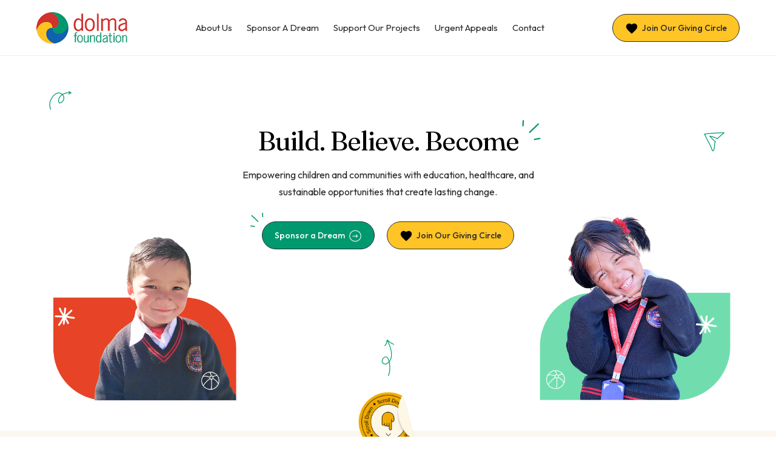

--- FILE ---
content_type: text/html; charset=UTF-8
request_url: https://dolmafoundation.org/
body_size: 15083
content:
<!DOCTYPE html>
<html lang="en-US">
<head>
    <!------------------------ Meta Starts ---------------------->
    <meta charset="UTF-8">
    <meta name="viewport" content="width=device-width, initial-scale=1">
    <link rel="profile" href="https://gmpg.org/xfn/11">
    <link rel="shortcut icon" type="image/x-icon" href="https://dolmafoundation.org/wp-content/themes/starter/imagio_s/img/logo/fav-icon-dolma-foundation.png">
    <meta name="google-site-verification" content="3MHS7SteAU-a5H8p1wL7zivOyQT2B5kj6eboomT6_G8" />
    <!--<meta property="og:image" content="https://dolmafoundation.org/wp-content/themes/starter/imagio_s/img/background/meta-image.jpg"/>-->
    <meta property="og:image:alt" content="imagio">
    
    
        <!-- Open Graph -->
    <meta property="og:image" content="https://dolmafoundation.org/wp-content/themes/starter/_s-master/imagio_s/img/background/meta-image.jpg">
    <meta property="og:image:width" content="1200">
    <meta property="og:image:height" content="630">

    <!-- Twitter -->
    <meta name="twitter:card" content="summary_large_image">
    <meta name="twitter:image" content="https://dolmafoundation.org/wp-content/themes/starter/_s-master/imagio_s/img/background/meta-image.jpg">

    <!------------------------- Meta Ends ----------------------->


    <!----------------------- Fonts Starts ---------------------->
    <script src="https://kit.fontawesome.com/1358cc6429.js" crossorigin="anonymous"></script>
    <!------------------------ Fonts Ends ----------------------->


    <meta name='robots' content='index, follow, max-image-preview:large, max-snippet:-1, max-video-preview:-1' />

	<!-- This site is optimized with the Yoast SEO plugin v26.7 - https://yoast.com/wordpress/plugins/seo/ -->
	<title>Home - Dolma Foundation</title>
	<link rel="canonical" href="https://dolmafoundation.org/" />
	<meta property="og:locale" content="en_US" />
	<meta property="og:type" content="website" />
	<meta property="og:title" content="Home - Dolma Foundation" />
	<meta property="og:url" content="https://dolmafoundation.org/" />
	<meta property="og:site_name" content="Dolma Foundation" />
	<meta property="article:modified_time" content="2025-12-22T12:40:34+00:00" />
	<meta name="twitter:card" content="summary_large_image" />
	<script type="application/ld+json" class="yoast-schema-graph">{"@context":"https://schema.org","@graph":[{"@type":"WebPage","@id":"https://dolmafoundation.org/","url":"https://dolmafoundation.org/","name":"Home - Dolma Foundation","isPartOf":{"@id":"https://dolmafoundation.org/#website"},"datePublished":"2025-11-19T06:39:56+00:00","dateModified":"2025-12-22T12:40:34+00:00","breadcrumb":{"@id":"https://dolmafoundation.org/#breadcrumb"},"inLanguage":"en-US","potentialAction":[{"@type":"ReadAction","target":["https://dolmafoundation.org/"]}]},{"@type":"BreadcrumbList","@id":"https://dolmafoundation.org/#breadcrumb","itemListElement":[{"@type":"ListItem","position":1,"name":"Home"}]},{"@type":"WebSite","@id":"https://dolmafoundation.org/#website","url":"https://dolmafoundation.org/","name":"Dolma Foundation","description":"","potentialAction":[{"@type":"SearchAction","target":{"@type":"EntryPoint","urlTemplate":"https://dolmafoundation.org/?s={search_term_string}"},"query-input":{"@type":"PropertyValueSpecification","valueRequired":true,"valueName":"search_term_string"}}],"inLanguage":"en-US"}]}</script>
	<!-- / Yoast SEO plugin. -->


<link rel='dns-prefetch' href='//stackpath.bootstrapcdn.com' />
<link rel='dns-prefetch' href='//cdn.jsdelivr.net' />
<link rel="alternate" type="application/rss+xml" title="Dolma Foundation &raquo; Feed" href="https://dolmafoundation.org/feed/" />
<link rel="alternate" type="application/rss+xml" title="Dolma Foundation &raquo; Comments Feed" href="https://dolmafoundation.org/comments/feed/" />
<link rel="alternate" title="oEmbed (JSON)" type="application/json+oembed" href="https://dolmafoundation.org/wp-json/oembed/1.0/embed?url=https%3A%2F%2Fdolmafoundation.org%2F" />
<link rel="alternate" title="oEmbed (XML)" type="text/xml+oembed" href="https://dolmafoundation.org/wp-json/oembed/1.0/embed?url=https%3A%2F%2Fdolmafoundation.org%2F&#038;format=xml" />
<style id='wp-img-auto-sizes-contain-inline-css' type='text/css'>
img:is([sizes=auto i],[sizes^="auto," i]){contain-intrinsic-size:3000px 1500px}
/*# sourceURL=wp-img-auto-sizes-contain-inline-css */
</style>
<style id='wp-emoji-styles-inline-css' type='text/css'>

	img.wp-smiley, img.emoji {
		display: inline !important;
		border: none !important;
		box-shadow: none !important;
		height: 1em !important;
		width: 1em !important;
		margin: 0 0.07em !important;
		vertical-align: -0.1em !important;
		background: none !important;
		padding: 0 !important;
	}
/*# sourceURL=wp-emoji-styles-inline-css */
</style>
<style id='wp-block-library-inline-css' type='text/css'>
:root{--wp-block-synced-color:#7a00df;--wp-block-synced-color--rgb:122,0,223;--wp-bound-block-color:var(--wp-block-synced-color);--wp-editor-canvas-background:#ddd;--wp-admin-theme-color:#007cba;--wp-admin-theme-color--rgb:0,124,186;--wp-admin-theme-color-darker-10:#006ba1;--wp-admin-theme-color-darker-10--rgb:0,107,160.5;--wp-admin-theme-color-darker-20:#005a87;--wp-admin-theme-color-darker-20--rgb:0,90,135;--wp-admin-border-width-focus:2px}@media (min-resolution:192dpi){:root{--wp-admin-border-width-focus:1.5px}}.wp-element-button{cursor:pointer}:root .has-very-light-gray-background-color{background-color:#eee}:root .has-very-dark-gray-background-color{background-color:#313131}:root .has-very-light-gray-color{color:#eee}:root .has-very-dark-gray-color{color:#313131}:root .has-vivid-green-cyan-to-vivid-cyan-blue-gradient-background{background:linear-gradient(135deg,#00d084,#0693e3)}:root .has-purple-crush-gradient-background{background:linear-gradient(135deg,#34e2e4,#4721fb 50%,#ab1dfe)}:root .has-hazy-dawn-gradient-background{background:linear-gradient(135deg,#faaca8,#dad0ec)}:root .has-subdued-olive-gradient-background{background:linear-gradient(135deg,#fafae1,#67a671)}:root .has-atomic-cream-gradient-background{background:linear-gradient(135deg,#fdd79a,#004a59)}:root .has-nightshade-gradient-background{background:linear-gradient(135deg,#330968,#31cdcf)}:root .has-midnight-gradient-background{background:linear-gradient(135deg,#020381,#2874fc)}:root{--wp--preset--font-size--normal:16px;--wp--preset--font-size--huge:42px}.has-regular-font-size{font-size:1em}.has-larger-font-size{font-size:2.625em}.has-normal-font-size{font-size:var(--wp--preset--font-size--normal)}.has-huge-font-size{font-size:var(--wp--preset--font-size--huge)}.has-text-align-center{text-align:center}.has-text-align-left{text-align:left}.has-text-align-right{text-align:right}.has-fit-text{white-space:nowrap!important}#end-resizable-editor-section{display:none}.aligncenter{clear:both}.items-justified-left{justify-content:flex-start}.items-justified-center{justify-content:center}.items-justified-right{justify-content:flex-end}.items-justified-space-between{justify-content:space-between}.screen-reader-text{border:0;clip-path:inset(50%);height:1px;margin:-1px;overflow:hidden;padding:0;position:absolute;width:1px;word-wrap:normal!important}.screen-reader-text:focus{background-color:#ddd;clip-path:none;color:#444;display:block;font-size:1em;height:auto;left:5px;line-height:normal;padding:15px 23px 14px;text-decoration:none;top:5px;width:auto;z-index:100000}html :where(.has-border-color){border-style:solid}html :where([style*=border-top-color]){border-top-style:solid}html :where([style*=border-right-color]){border-right-style:solid}html :where([style*=border-bottom-color]){border-bottom-style:solid}html :where([style*=border-left-color]){border-left-style:solid}html :where([style*=border-width]){border-style:solid}html :where([style*=border-top-width]){border-top-style:solid}html :where([style*=border-right-width]){border-right-style:solid}html :where([style*=border-bottom-width]){border-bottom-style:solid}html :where([style*=border-left-width]){border-left-style:solid}html :where(img[class*=wp-image-]){height:auto;max-width:100%}:where(figure){margin:0 0 1em}html :where(.is-position-sticky){--wp-admin--admin-bar--position-offset:var(--wp-admin--admin-bar--height,0px)}@media screen and (max-width:600px){html :where(.is-position-sticky){--wp-admin--admin-bar--position-offset:0px}}

/*# sourceURL=wp-block-library-inline-css */
</style><style id='global-styles-inline-css' type='text/css'>
:root{--wp--preset--aspect-ratio--square: 1;--wp--preset--aspect-ratio--4-3: 4/3;--wp--preset--aspect-ratio--3-4: 3/4;--wp--preset--aspect-ratio--3-2: 3/2;--wp--preset--aspect-ratio--2-3: 2/3;--wp--preset--aspect-ratio--16-9: 16/9;--wp--preset--aspect-ratio--9-16: 9/16;--wp--preset--color--black: #000000;--wp--preset--color--cyan-bluish-gray: #abb8c3;--wp--preset--color--white: #ffffff;--wp--preset--color--pale-pink: #f78da7;--wp--preset--color--vivid-red: #cf2e2e;--wp--preset--color--luminous-vivid-orange: #ff6900;--wp--preset--color--luminous-vivid-amber: #fcb900;--wp--preset--color--light-green-cyan: #7bdcb5;--wp--preset--color--vivid-green-cyan: #00d084;--wp--preset--color--pale-cyan-blue: #8ed1fc;--wp--preset--color--vivid-cyan-blue: #0693e3;--wp--preset--color--vivid-purple: #9b51e0;--wp--preset--gradient--vivid-cyan-blue-to-vivid-purple: linear-gradient(135deg,rgb(6,147,227) 0%,rgb(155,81,224) 100%);--wp--preset--gradient--light-green-cyan-to-vivid-green-cyan: linear-gradient(135deg,rgb(122,220,180) 0%,rgb(0,208,130) 100%);--wp--preset--gradient--luminous-vivid-amber-to-luminous-vivid-orange: linear-gradient(135deg,rgb(252,185,0) 0%,rgb(255,105,0) 100%);--wp--preset--gradient--luminous-vivid-orange-to-vivid-red: linear-gradient(135deg,rgb(255,105,0) 0%,rgb(207,46,46) 100%);--wp--preset--gradient--very-light-gray-to-cyan-bluish-gray: linear-gradient(135deg,rgb(238,238,238) 0%,rgb(169,184,195) 100%);--wp--preset--gradient--cool-to-warm-spectrum: linear-gradient(135deg,rgb(74,234,220) 0%,rgb(151,120,209) 20%,rgb(207,42,186) 40%,rgb(238,44,130) 60%,rgb(251,105,98) 80%,rgb(254,248,76) 100%);--wp--preset--gradient--blush-light-purple: linear-gradient(135deg,rgb(255,206,236) 0%,rgb(152,150,240) 100%);--wp--preset--gradient--blush-bordeaux: linear-gradient(135deg,rgb(254,205,165) 0%,rgb(254,45,45) 50%,rgb(107,0,62) 100%);--wp--preset--gradient--luminous-dusk: linear-gradient(135deg,rgb(255,203,112) 0%,rgb(199,81,192) 50%,rgb(65,88,208) 100%);--wp--preset--gradient--pale-ocean: linear-gradient(135deg,rgb(255,245,203) 0%,rgb(182,227,212) 50%,rgb(51,167,181) 100%);--wp--preset--gradient--electric-grass: linear-gradient(135deg,rgb(202,248,128) 0%,rgb(113,206,126) 100%);--wp--preset--gradient--midnight: linear-gradient(135deg,rgb(2,3,129) 0%,rgb(40,116,252) 100%);--wp--preset--font-size--small: 13px;--wp--preset--font-size--medium: 20px;--wp--preset--font-size--large: 36px;--wp--preset--font-size--x-large: 42px;--wp--preset--spacing--20: 0.44rem;--wp--preset--spacing--30: 0.67rem;--wp--preset--spacing--40: 1rem;--wp--preset--spacing--50: 1.5rem;--wp--preset--spacing--60: 2.25rem;--wp--preset--spacing--70: 3.38rem;--wp--preset--spacing--80: 5.06rem;--wp--preset--shadow--natural: 6px 6px 9px rgba(0, 0, 0, 0.2);--wp--preset--shadow--deep: 12px 12px 50px rgba(0, 0, 0, 0.4);--wp--preset--shadow--sharp: 6px 6px 0px rgba(0, 0, 0, 0.2);--wp--preset--shadow--outlined: 6px 6px 0px -3px rgb(255, 255, 255), 6px 6px rgb(0, 0, 0);--wp--preset--shadow--crisp: 6px 6px 0px rgb(0, 0, 0);}:where(.is-layout-flex){gap: 0.5em;}:where(.is-layout-grid){gap: 0.5em;}body .is-layout-flex{display: flex;}.is-layout-flex{flex-wrap: wrap;align-items: center;}.is-layout-flex > :is(*, div){margin: 0;}body .is-layout-grid{display: grid;}.is-layout-grid > :is(*, div){margin: 0;}:where(.wp-block-columns.is-layout-flex){gap: 2em;}:where(.wp-block-columns.is-layout-grid){gap: 2em;}:where(.wp-block-post-template.is-layout-flex){gap: 1.25em;}:where(.wp-block-post-template.is-layout-grid){gap: 1.25em;}.has-black-color{color: var(--wp--preset--color--black) !important;}.has-cyan-bluish-gray-color{color: var(--wp--preset--color--cyan-bluish-gray) !important;}.has-white-color{color: var(--wp--preset--color--white) !important;}.has-pale-pink-color{color: var(--wp--preset--color--pale-pink) !important;}.has-vivid-red-color{color: var(--wp--preset--color--vivid-red) !important;}.has-luminous-vivid-orange-color{color: var(--wp--preset--color--luminous-vivid-orange) !important;}.has-luminous-vivid-amber-color{color: var(--wp--preset--color--luminous-vivid-amber) !important;}.has-light-green-cyan-color{color: var(--wp--preset--color--light-green-cyan) !important;}.has-vivid-green-cyan-color{color: var(--wp--preset--color--vivid-green-cyan) !important;}.has-pale-cyan-blue-color{color: var(--wp--preset--color--pale-cyan-blue) !important;}.has-vivid-cyan-blue-color{color: var(--wp--preset--color--vivid-cyan-blue) !important;}.has-vivid-purple-color{color: var(--wp--preset--color--vivid-purple) !important;}.has-black-background-color{background-color: var(--wp--preset--color--black) !important;}.has-cyan-bluish-gray-background-color{background-color: var(--wp--preset--color--cyan-bluish-gray) !important;}.has-white-background-color{background-color: var(--wp--preset--color--white) !important;}.has-pale-pink-background-color{background-color: var(--wp--preset--color--pale-pink) !important;}.has-vivid-red-background-color{background-color: var(--wp--preset--color--vivid-red) !important;}.has-luminous-vivid-orange-background-color{background-color: var(--wp--preset--color--luminous-vivid-orange) !important;}.has-luminous-vivid-amber-background-color{background-color: var(--wp--preset--color--luminous-vivid-amber) !important;}.has-light-green-cyan-background-color{background-color: var(--wp--preset--color--light-green-cyan) !important;}.has-vivid-green-cyan-background-color{background-color: var(--wp--preset--color--vivid-green-cyan) !important;}.has-pale-cyan-blue-background-color{background-color: var(--wp--preset--color--pale-cyan-blue) !important;}.has-vivid-cyan-blue-background-color{background-color: var(--wp--preset--color--vivid-cyan-blue) !important;}.has-vivid-purple-background-color{background-color: var(--wp--preset--color--vivid-purple) !important;}.has-black-border-color{border-color: var(--wp--preset--color--black) !important;}.has-cyan-bluish-gray-border-color{border-color: var(--wp--preset--color--cyan-bluish-gray) !important;}.has-white-border-color{border-color: var(--wp--preset--color--white) !important;}.has-pale-pink-border-color{border-color: var(--wp--preset--color--pale-pink) !important;}.has-vivid-red-border-color{border-color: var(--wp--preset--color--vivid-red) !important;}.has-luminous-vivid-orange-border-color{border-color: var(--wp--preset--color--luminous-vivid-orange) !important;}.has-luminous-vivid-amber-border-color{border-color: var(--wp--preset--color--luminous-vivid-amber) !important;}.has-light-green-cyan-border-color{border-color: var(--wp--preset--color--light-green-cyan) !important;}.has-vivid-green-cyan-border-color{border-color: var(--wp--preset--color--vivid-green-cyan) !important;}.has-pale-cyan-blue-border-color{border-color: var(--wp--preset--color--pale-cyan-blue) !important;}.has-vivid-cyan-blue-border-color{border-color: var(--wp--preset--color--vivid-cyan-blue) !important;}.has-vivid-purple-border-color{border-color: var(--wp--preset--color--vivid-purple) !important;}.has-vivid-cyan-blue-to-vivid-purple-gradient-background{background: var(--wp--preset--gradient--vivid-cyan-blue-to-vivid-purple) !important;}.has-light-green-cyan-to-vivid-green-cyan-gradient-background{background: var(--wp--preset--gradient--light-green-cyan-to-vivid-green-cyan) !important;}.has-luminous-vivid-amber-to-luminous-vivid-orange-gradient-background{background: var(--wp--preset--gradient--luminous-vivid-amber-to-luminous-vivid-orange) !important;}.has-luminous-vivid-orange-to-vivid-red-gradient-background{background: var(--wp--preset--gradient--luminous-vivid-orange-to-vivid-red) !important;}.has-very-light-gray-to-cyan-bluish-gray-gradient-background{background: var(--wp--preset--gradient--very-light-gray-to-cyan-bluish-gray) !important;}.has-cool-to-warm-spectrum-gradient-background{background: var(--wp--preset--gradient--cool-to-warm-spectrum) !important;}.has-blush-light-purple-gradient-background{background: var(--wp--preset--gradient--blush-light-purple) !important;}.has-blush-bordeaux-gradient-background{background: var(--wp--preset--gradient--blush-bordeaux) !important;}.has-luminous-dusk-gradient-background{background: var(--wp--preset--gradient--luminous-dusk) !important;}.has-pale-ocean-gradient-background{background: var(--wp--preset--gradient--pale-ocean) !important;}.has-electric-grass-gradient-background{background: var(--wp--preset--gradient--electric-grass) !important;}.has-midnight-gradient-background{background: var(--wp--preset--gradient--midnight) !important;}.has-small-font-size{font-size: var(--wp--preset--font-size--small) !important;}.has-medium-font-size{font-size: var(--wp--preset--font-size--medium) !important;}.has-large-font-size{font-size: var(--wp--preset--font-size--large) !important;}.has-x-large-font-size{font-size: var(--wp--preset--font-size--x-large) !important;}
/*# sourceURL=global-styles-inline-css */
</style>

<style id='classic-theme-styles-inline-css' type='text/css'>
/*! This file is auto-generated */
.wp-block-button__link{color:#fff;background-color:#32373c;border-radius:9999px;box-shadow:none;text-decoration:none;padding:calc(.667em + 2px) calc(1.333em + 2px);font-size:1.125em}.wp-block-file__button{background:#32373c;color:#fff;text-decoration:none}
/*# sourceURL=/wp-includes/css/classic-themes.min.css */
</style>
<link rel='stylesheet' id='contact-form-7-css' href='https://dolmafoundation.org/wp-content/plugins/contact-form-7/includes/css/styles.css?ver=6.1.4' type='text/css' media='all' />
<link rel='stylesheet' id='bootstrap-css' href='https://stackpath.bootstrapcdn.com/bootstrap/4.3.1/css/bootstrap.min.css?ver=1.4.1' type='text/css' media='all' />
<link rel='stylesheet' id='slick-css' href='https://dolmafoundation.org/wp-content/themes/starter/imagio_s/css/bowercomponent/slick.css?ver=1.4.1' type='text/css' media='all' />
<link rel='stylesheet' id='slick-theme-css' href='https://dolmafoundation.org/wp-content/themes/starter/imagio_s/css/bowercomponent/slick-theme.css?ver=1.4.1' type='text/css' media='all' />
<link rel='stylesheet' id='lightbox-css' href='https://dolmafoundation.org/wp-content/themes/starter/imagio_s/css/bowercomponent/lightbox.min.css?ver=1.4.1' type='text/css' media='all' />
<link rel='stylesheet' id='flaticon-css' href='https://dolmafoundation.org/wp-content/themes/starter/imagio_s/css/bowercomponent/flaticon.css?ver=1.4.1' type='text/css' media='all' />
<link rel='stylesheet' id='global-css' href='https://dolmafoundation.org/wp-content/themes/starter/imagio_s/css/global.min.css?ver=1.4.1' type='text/css' media='all' />
<link rel='stylesheet' id='thestyles-css' href='https://dolmafoundation.org/wp-content/themes/starter/imagio_s/css/thestyles.min.css?ver=1.4.1' type='text/css' media='all' />
<link rel='stylesheet' id='responsive-css' href='https://dolmafoundation.org/wp-content/themes/starter/imagio_s/css/responsive.min.css?ver=1.4.1' type='text/css' media='all' />
<link rel='stylesheet' id='_s-style-css' href='https://dolmafoundation.org/wp-content/themes/starter/imagio_s/style.css?ver=6.9' type='text/css' media='all' />
<script type="text/javascript" src="https://dolmafoundation.org/wp-includes/js/jquery/jquery.min.js?ver=3.7.1" id="jquery-core-js"></script>
<script type="text/javascript" src="https://dolmafoundation.org/wp-includes/js/jquery/jquery-migrate.min.js?ver=3.4.1" id="jquery-migrate-js"></script>
<script type="text/javascript" id="theme-js-js-extra">
/* <![CDATA[ */
var IMAGIO = {"ajaxUrl":"https://dolmafoundation.org/wp-admin/admin-ajax.php"};
//# sourceURL=theme-js-js-extra
/* ]]> */
</script>
<script type="text/javascript" src="https://dolmafoundation.org/wp-content/themes/starter/imagio_s/js/thescripts.js?ver=1.4.1" id="theme-js-js"></script>
<link rel="https://api.w.org/" href="https://dolmafoundation.org/wp-json/" /><link rel="alternate" title="JSON" type="application/json" href="https://dolmafoundation.org/wp-json/wp/v2/pages/49" /><link rel="EditURI" type="application/rsd+xml" title="RSD" href="https://dolmafoundation.org/xmlrpc.php?rsd" />
<meta name="generator" content="WordPress 6.9" />
<link rel='shortlink' href='https://dolmafoundation.org/' />


    <!-- Google tag (gtag.js) -->
    <script async src="https://www.googletagmanager.com/gtag/js?id=G-2DJJ5S259L"></script>
    <script>
      window.dataLayer = window.dataLayer || [];
      function gtag(){dataLayer.push(arguments);}
      gtag('js', new Date());
    
      gtag('config', 'G-2DJJ5S259L');
    </script>
</head>


<body class="home wp-singular page-template page-template-home-template page-template-home-template-php page page-id-49 wp-theme-starter_s-master wp-child-theme-starterimagio_s" >

<!------------------------------------- Wrapper Starts ------------------------------------->
<div id="wrapper">
    <!--------------------------------- Header Wrapper Starts ---------------------------------->
    <header id="header-wrapper">
        <div class="custom-container remove-top-bottom-padding type-small-side-padding">
            <div class="common-logo-nav-wrapper">
                <div class="common-toggle type-open">
                    <div class="inner">
                        <span></span>
                        <span></span>
                    </div>
                </div>

                <div class="common-logo-container">
                    <a href="https://dolmafoundation.org">
                        <img src="https://dolmafoundation.org/wp-content/themes/starter/imagio_s/img/logo/logo-dolma-foundation.png">
                    </a>
                </div>

                <div class="nav-container">
                    <nav class="menu-main-menu-container"><ul id="menu-main-menu" class="menu"><li class="type-default menu-item menu-item-type-custom menu-item-object-custom menu-item-has-children"><a href="#">About Us</a><div class="mega-menu"><div class="mega-inner type-default"><div class="block-container"><div class="block-item type-left"><div class="block-inner"><div class="image-container"><img src="https://dolmafoundation.org/wp-content/uploads/2025/12/menu-thumbnail.png" alt=""></div></div></div><div class="block-item type-right"><div class="block-inner"><ul class="mega-submenu"><li><div class="text-container"><div class="title"><a href="https://dolmafoundation.org/our-story/">Our Story</a></div><div class="content"><p>Dolma Foundation (formerly Dolma Development Fund) is a non-profit organisation founded in 2003 to alleviate poverty by investing in education, health and sustainable businesses in Nepal.</p>
<div class="common-action margin-sm"><a href="https://dolmafoundation.org/our-story/" class="co-btn size-sm"><span>Learn More</span></a></div></div></div></li></ul><ul class="mega-submenu"></li><li><a href="https://dolmafoundation.org/leadership-our-team/">Leadership &#038; Our Team</a></li></li></ul></div></div></div></div></div></li><li class="type-default menu-item menu-item-type-custom menu-item-object-custom menu-item-has-children"><a href="#">Sponsor A Dream</a><div class="mega-menu"><div class="mega-inner type-default"><div class="block-container"><div class="block-item type-left"><div class="block-inner"><div class="image-container"><img src="https://dolmafoundation.org/wp-content/uploads/2025/12/menu-thumbnail.png" alt=""></div></div></div><div class="block-item type-right"><div class="block-inner"><ul class="mega-submenu"><li><div class="text-container"><div class="title"><a href="https://dolmafoundation.org/meet-the-children/">Meet the Children</a></div><div class="content"><p>Dolma Foundation (formerly Dolma Development Fund) is a non-profit organisation founded in 2003 to alleviate poverty by investing in education, health and sustainable businesses in Nepal.</p>
<div class="common-action margin-sm"><a href="https://dolmafoundation.org/meet-the-children/" class="co-btn size-sm"><span>Learn More</span></a></div></div></div></li></ul><ul class="mega-submenu"></li><li><a href="https://dolmafoundation.org/wp-content/uploads/2026/01/Safeguarding-Policy-Proceedures-in-detail.pdf" target="_blank" rel="noopener noreferrer">Safeguarding Policy and Procedures</a></li></li><li><a href="https://dolmafoundation.org/wp-content/uploads/2026/01/Confidential-Policy.pdf" target="_blank" rel="noopener noreferrer">Confidential Policy</a></li></li><li><a href="https://dolmafoundation.org/wp-content/uploads/2026/01/Child-Protection-Policy.pdf" target="_blank" rel="noopener noreferrer">Child Protection Policy</a></li></li></ul></div></div></div></div></div></li><li class="type-work menu-item menu-item-type-custom menu-item-object-custom menu-item-has-children"><a href="#">Support Our Projects</a><div class="mega-menu"><div class="mega-inner type-work"><div class="block-container"><div class="block-item type-left"><div class="block-inner"><div class="image-container"><img src="https://dolmafoundation.org/wp-content/uploads/2025/12/menu-thumbnail.png" alt=""></div></div></div><div class="block-item type-right"><div class="block-inner"><ul class="mega-submenu"><li><a href="https://dolmafoundation.org/projects/education-sponsorship/">Education Sponsorship</a></li></li><li><a href="https://dolmafoundation.org/projects/trinetra-foundation/">Trinetra Foundation</a></li></li><li><a href="https://dolmafoundation.org/projects/rebuilding-and-emergency-response/">Rebuilding and Emergency Response</a></li></li><li><a href="https://dolmafoundation.org/projects/piers-helson-rehabilitation/">Piers Helson Rehabilitation</a></li></li></ul><ul class="mega-submenu"><li><a href="https://dolmafoundation.org/projects/water-sanitation-projects/">Water &#038; Sanitation Projects</a></li></li><li><a href="https://dolmatours.com/" target="_blank" rel="noopener noreferrer">Ecotourism &amp; Livelihoods</a></li></li></ul></div></div></div></div></div></li><li class=" menu-item menu-item-type-post_type menu-item-object-page"><a href="https://dolmafoundation.org/urgent-appeals/">Urgent Appeals</a></li><li class=" menu-item menu-item-type-post_type menu-item-object-page"><a href="https://dolmafoundation.org/contact/">Contact</a></li></ul></nav>                </div>

                <div class="action-container">
                    <div class="action-item">
                        <a href="https://dolmafoundation.org/join-our-giving-circle" class="co-btn color-yellow"><span>Join Our Giving Circle</span></a>
                    </div>
                </div>
            </div>
        </div>
    </header>
    <header id="header-wrapper-slide-down">
        <div class="custom-container remove-top-bottom-padding type-small-side-padding">
            <div class="common-logo-nav-wrapper">
                <div class="common-toggle type-open">
                    <div class="inner">
                        <span></span>
                        <span></span>
                    </div>
                </div>

                <div class="common-logo-container">
                    <a href="https://dolmafoundation.org">
                        <img src="https://dolmafoundation.org/wp-content/themes/starter/imagio_s/img/logo/logo-dolma-foundation.png">
                    </a>
                </div>

                <div class="nav-container">
                    <nav class="menu-main-menu-container"><ul id="menu-main-menu-1" class="menu"><li class="type-default menu-item menu-item-type-custom menu-item-object-custom menu-item-has-children"><a href="#">About Us</a><div class="mega-menu"><div class="mega-inner type-default"><div class="block-container"><div class="block-item type-left"><div class="block-inner"><div class="image-container"><img src="https://dolmafoundation.org/wp-content/uploads/2025/12/menu-thumbnail.png" alt=""></div></div></div><div class="block-item type-right"><div class="block-inner"><ul class="mega-submenu"><li><div class="text-container"><div class="title"><a href="https://dolmafoundation.org/our-story/">Our Story</a></div><div class="content"><p>Dolma Foundation (formerly Dolma Development Fund) is a non-profit organisation founded in 2003 to alleviate poverty by investing in education, health and sustainable businesses in Nepal.</p>
<div class="common-action margin-sm"><a href="https://dolmafoundation.org/our-story/" class="co-btn size-sm"><span>Learn More</span></a></div></div></div></li></ul><ul class="mega-submenu"></li><li><a href="https://dolmafoundation.org/leadership-our-team/">Leadership &#038; Our Team</a></li></li></ul></div></div></div></div></div></li><li class="type-default menu-item menu-item-type-custom menu-item-object-custom menu-item-has-children"><a href="#">Sponsor A Dream</a><div class="mega-menu"><div class="mega-inner type-default"><div class="block-container"><div class="block-item type-left"><div class="block-inner"><div class="image-container"><img src="https://dolmafoundation.org/wp-content/uploads/2025/12/menu-thumbnail.png" alt=""></div></div></div><div class="block-item type-right"><div class="block-inner"><ul class="mega-submenu"><li><div class="text-container"><div class="title"><a href="https://dolmafoundation.org/meet-the-children/">Meet the Children</a></div><div class="content"><p>Dolma Foundation (formerly Dolma Development Fund) is a non-profit organisation founded in 2003 to alleviate poverty by investing in education, health and sustainable businesses in Nepal.</p>
<div class="common-action margin-sm"><a href="https://dolmafoundation.org/meet-the-children/" class="co-btn size-sm"><span>Learn More</span></a></div></div></div></li></ul><ul class="mega-submenu"></li><li><a href="https://dolmafoundation.org/wp-content/uploads/2026/01/Safeguarding-Policy-Proceedures-in-detail.pdf" target="_blank" rel="noopener noreferrer">Safeguarding Policy and Procedures</a></li></li><li><a href="https://dolmafoundation.org/wp-content/uploads/2026/01/Confidential-Policy.pdf" target="_blank" rel="noopener noreferrer">Confidential Policy</a></li></li><li><a href="https://dolmafoundation.org/wp-content/uploads/2026/01/Child-Protection-Policy.pdf" target="_blank" rel="noopener noreferrer">Child Protection Policy</a></li></li></ul></div></div></div></div></div></li><li class="type-work menu-item menu-item-type-custom menu-item-object-custom menu-item-has-children"><a href="#">Support Our Projects</a><div class="mega-menu"><div class="mega-inner type-work"><div class="block-container"><div class="block-item type-left"><div class="block-inner"><div class="image-container"><img src="https://dolmafoundation.org/wp-content/uploads/2025/12/menu-thumbnail.png" alt=""></div></div></div><div class="block-item type-right"><div class="block-inner"><ul class="mega-submenu"><li><a href="https://dolmafoundation.org/projects/education-sponsorship/">Education Sponsorship</a></li></li><li><a href="https://dolmafoundation.org/projects/trinetra-foundation/">Trinetra Foundation</a></li></li><li><a href="https://dolmafoundation.org/projects/rebuilding-and-emergency-response/">Rebuilding and Emergency Response</a></li></li><li><a href="https://dolmafoundation.org/projects/piers-helson-rehabilitation/">Piers Helson Rehabilitation</a></li></li></ul><ul class="mega-submenu"><li><a href="https://dolmafoundation.org/projects/water-sanitation-projects/">Water &#038; Sanitation Projects</a></li></li><li><a href="https://dolmatours.com/" target="_blank" rel="noopener noreferrer">Ecotourism &amp; Livelihoods</a></li></li></ul></div></div></div></div></div></li><li class=" menu-item menu-item-type-post_type menu-item-object-page"><a href="https://dolmafoundation.org/urgent-appeals/">Urgent Appeals</a></li><li class=" menu-item menu-item-type-post_type menu-item-object-page"><a href="https://dolmafoundation.org/contact/">Contact</a></li></ul></nav>                </div>

                <div class="action-container">
                    <div class="action-item">
                        <a href="https://dolmafoundation.org/join-our-giving-circle" class="co-btn color-yellow"><span>Join Our Giving Circle</span></a>
                    </div>
                </div>
            </div>
        </div>
    </header>

    <div id="header-overlay"></div>
    <!---------------------------------- Header Wrapper Ends ----------------------------------->

    <!------------------------------- Navigation Wrapper Start --------------------------------->
    <div id="navigation-wrapper" data-lenis-prevent>
        <div class="nav-header">
            <div class="custom-container small-padding-container">
                <div class="common-logo-nav-wrapper">
                    <div class="common-toggle type-close">
                        <div class="inner">
                            <i class="flaticon-cancel"></i>
                        </div>
                    </div>

                    <div class="common-logo-container">
                        <a href="https://dolmafoundation.org">
                            <img src="https://dolmafoundation.org/wp-content/themes/starter/imagio_s/img/logo/logo-dolma-foundation-white.png">
                        </a>
                    </div>

                    <div class="action-container">
                        <div class="action-item type-icon">
                            <a href=""><i class="flaticon-email"></i></a>
                        </div>
                    </div>
                </div>
            </div>
        </div>

        <div class="nav-body">
            <div class="custom-container small-padding-container">
                <div class="nav-container">
                    <nav class="menu-main-menu-mobile-container"><ul id="menu-main-menu-mobile" class="menu"><li class=" menu-item menu-item-type-custom menu-item-object-custom menu-item-has-children"><a href="#">About Us</a><div class="mega-menu"><div class="mega-inner "><div class="block-container"><div class="block-item type-left"><div class="block-inner"></div></div><div class="block-item type-right"><div class="block-inner"><ul class="mega-submenu"><li><a href="https://dolmafoundation.org/our-story/">Our Story</a></li></li><li><a href="https://dolmafoundation.org/leadership-our-team/">Leadership &#038; Our Team</a></li></li></ul></div></div></div></div></div></li><li class=" menu-item menu-item-type-custom menu-item-object-custom menu-item-has-children"><a href="#">Sponsor A Dream</a><div class="mega-menu"><div class="mega-inner "><div class="block-container"><div class="block-item type-left"><div class="block-inner"></div></div><div class="block-item type-right"><div class="block-inner"><ul class="mega-submenu"><li><a href="https://dolmafoundation.org/meet-the-children/">Meet the Children</a></li></li><li><a href="https://dolmafoundation.org/wp-content/uploads/2026/01/Safeguarding-Policy-Proceedures-in-detail.pdf" target="_blank" rel="noopener noreferrer">Safeguarding Policy and Procedures</a></li></li><li><a href="https://dolmafoundation.org/wp-content/uploads/2026/01/Confidential-Policy.pdf" target="_blank" rel="noopener noreferrer">Confidential Policy</a></li></li><li><a href="https://dolmafoundation.org/wp-content/uploads/2026/01/Child-Protection-Policy.pdf" target="_blank" rel="noopener noreferrer">Child Protection Policy</a></li></li></ul></div></div></div></div></div></li><li class=" menu-item menu-item-type-custom menu-item-object-custom menu-item-has-children"><a href="#">Support Our Projects</a><div class="mega-menu"><div class="mega-inner "><div class="block-container"><div class="block-item type-left"><div class="block-inner"></div></div><div class="block-item type-right"><div class="block-inner"><ul class="mega-submenu"><li><a href="https://dolmafoundation.org/projects/education-sponsorship/">Education Sponsorship</a></li></li><li><a href="https://dolmafoundation.org/projects/trinetra-foundation/">Trinetra Foundation</a></li></li><li><a href="https://dolmafoundation.org/projects/rebuilding-and-emergency-response/">Rebuilding and Emergency Response</a></li></li><li><a href="https://dolmafoundation.org/projects/piers-helson-rehabilitation/">Piers Helson Rehabilitation</a></li></li><li><a href="https://dolmafoundation.org/projects/water-sanitation-projects/">Water &#038; Sanitation Projects</a></li></li><li><a href="https://dolmatours.com/" target="_blank" rel="noopener noreferrer">Ecotourism &amp; Livelihoods</a></li></li></ul></div></div></div></div></div></li><li class=" menu-item menu-item-type-post_type menu-item-object-page"><a href="https://dolmafoundation.org/urgent-appeals/">Urgent Appeals</a></li><li class=" menu-item menu-item-type-post_type menu-item-object-page"><a href="https://dolmafoundation.org/join-our-giving-circle/">Join Our Giving Circle</a></li><li class=" menu-item menu-item-type-post_type menu-item-object-page"><a href="https://dolmafoundation.org/contact/">Contact</a></li></ul></nav>                </div>
            </div>
        </div>
        <div class="nav-footer">
            <div class="custom-container small-padding-container">
                <div class="common-copyright-container type-nav">
                    <p>© 2026 Dolma Foundation. Crafted by <a href="https://imagiocreations.com" target="_blank">Imagio Creations</a></p>
                </div>
            </div>
        </div>
    </div>
    <!-------------------------------- Navigation Wrapper Ends --------------------------------->


    <!-------------------------------- Content Wrapper Starts ---------------------------------->
    <div id="content-wrapper">

<div id="home-page">
    <section class="common-banner-section type-home height-full">
        <div class="banner-item">
            <div class="text-container">
                <div class="custom-container">
                    <div class="section-title align-center margin-remove">
                        <div class="title-element-container">
                            <div class="title-element-inner type-ray">
                                <h1>Build. Believe. Become</h1>
                                <div class="title-element-item align-right"></div>
                            </div>
                        </div>

                        <div class="content">
                            <p>Empowering children and communities with education, healthcare, and sustainable opportunities that create lasting change.</p>
                            <div class="common-action align-center">
                                <div class="action-inner">
                                    <div class="action-item">
                                        <a href="https://dolmafoundation.org/meet-the-children" class="co-btn color-green">
                                            <em></em>
                                            <span>Sponsor a Dream</span>
                                        </a>
                                    </div>
                                    <div class="action-item">
                                        <a href="https://dolmafoundation.org/join-our-giving-circle" class="co-btn color-yellow"><span>Join Our Giving Circle</span></a>
                                    </div>
                                </div>
                            </div>
                        </div>
                    </div>
                </div>
            </div>

            <div class="image-container">
                <div class="image-item">
                    <img src="https://dolmafoundation.org/wp-content/uploads/2025/12/banner-child-1.png">
                </div>
                <div class="image-item">
                    <img src="https://dolmafoundation.org/wp-content/uploads/2025/12/banner-child-2.png">
                </div>
            </div>

            <div class="common-scroll-down">
                <img src="https://dolmafoundation.org/wp-content/themes/starter/imagio_s/img/icons/icon-scroll.png">
            </div>
            <div class="scroll-arrow type-home">
                <img src="https://dolmafoundation.org/wp-content/themes/starter/imagio_s/img/texture/background/element-background-arrow-top.svg">
            </div>

            <div class="common-element-container">
                <div class="element-icons type-arrow variant-banner-home-education"></div>
                <div class="element-icons type-paper-plane variant-banner"></div>
            </div>
        </div>
    </section>

    <section class="impact-section common-relative type-z-index">
        <div class="custom-container">
            <div class="section-content">
                <div class="common-impact-container">
                                            <div class="impact-item">
                            <div class="inner">
                                <div class="title">
                                    <div class="title-item type-text">
                                        <h1 class="h1-font-sm">500+</h1>
                                    </div>
                                    <div class="title-item type-icon">
                                                                                    <img src="https://dolmafoundation.org/wp-content/uploads/2025/12/home-impact-1.svg">
                                                                            </div>
                                </div>
                                <div class="content">
                                    <p>children supported with love, learning, and long-term care</p>
                                </div>
                            </div>
                        </div>
                                            <div class="impact-item">
                            <div class="inner">
                                <div class="title">
                                    <div class="title-item type-text">
                                        <h1 class="h1-font-sm">70%</h1>
                                    </div>
                                    <div class="title-item type-icon">
                                                                                    <img src="https://dolmafoundation.org/wp-content/uploads/2025/12/home-impact-2.svg">
                                                                            </div>
                                </div>
                                <div class="content">
                                    <p>of students pass national exams</p>
                                </div>
                            </div>
                        </div>
                                            <div class="impact-item">
                            <div class="inner">
                                <div class="title">
                                    <div class="title-item type-text">
                                        <h1 class="h1-font-sm">65%</h1>
                                    </div>
                                    <div class="title-item type-icon">
                                                                                    <img src="https://dolmafoundation.org/wp-content/uploads/2025/12/home-impact-3.svg">
                                                                            </div>
                                </div>
                                <div class="content">
                                    <p>of girls in our programme supported to stay in school</p>
                                </div>
                            </div>
                        </div>
                                            <div class="impact-item">
                            <div class="inner">
                                <div class="title">
                                    <div class="title-item type-text">
                                        <h1 class="h1-font-sm">50+</h1>
                                    </div>
                                    <div class="title-item type-icon">
                                                                                    <img src="https://dolmafoundation.org/wp-content/uploads/2025/12/home-impact-4.svg">
                                                                            </div>
                                </div>
                                <div class="content">
                                    <p>children with disabilities supported, most of them blind, with dedicated care and opportunity</p>
                                </div>
                            </div>
                        </div>
                                            <div class="impact-item">
                            <div class="inner">
                                <div class="title">
                                    <div class="title-item type-text">
                                        <h1 class="h1-font-sm">18</h1>
                                    </div>
                                    <div class="title-item type-icon">
                                                                                    <img src="https://dolmafoundation.org/wp-content/uploads/2025/12/home-impact-5.svg">
                                                                            </div>
                                </div>
                                <div class="content">
                                    <p>years of care and impact</p>
                                </div>
                            </div>
                        </div>
                                            <div class="impact-item">
                            <div class="inner">
                                <div class="title">
                                    <div class="title-item type-text">
                                        <h1 class="h1-font-sm">50+</h1>
                                    </div>
                                    <div class="title-item type-icon">
                                                                                    <img src="https://dolmafoundation.org/wp-content/uploads/2025/12/home-impact-6.svg">
                                                                            </div>
                                </div>
                                <div class="content">
                                    <p>homes rebuilt, along with 1 school, 1 medical centre, 1 disability centre, and 3 villages restored</p>
                                </div>
                            </div>
                        </div>
                                    </div>
            </div>
        </div>

        <div class="common-element-container">
            <div class="element-line">
                <svg class="element-line-svg"
                     width="1920"
                     height="561"
                     viewBox="0 0 1920 561"
                     xmlns="http://www.w3.org/2000/svg">
                    <path class="element-line-path"
                          d="M-228 379.56C187.997 591.376 285.333 74.921 549.333 74.921C813.333 74.921 866.667 573.627 1112 559.019C1357.33 544.411 1410.83 -5.89795 1650.83 1.40605C1890.83 8.71007 1854.67 464.57 2148 464.57"
                          stroke="#FFC425"
                          stroke-width="2.6"
                          fill="none"
                          stroke-linecap="round"/>
                </svg>
            </div>
        </div>
    </section>

    <section class="about-section">
        <div class="custom-container">
            <div class="layout-container">
                <div class="layout-item">
                    <div class="section-title margin-remove color-invert">
                        <div class="common-tagline color-yellow">
                            <h5>About Dolma Foundation</h5>
                        </div>

                        <h2>Dolma Foundation (formerly Dolma Development Fund) is a non-profit organisation founded in 2003 to alleviate poverty by investing in education, health and sustainable businesses in Nepal.</h2>

                        <div class="common-action">
                            <a href="https://dolmafoundation.org/our-story" class="co-btn color-invert"><span>Learn More</span></a>
                        </div>
                    </div>
                </div>
                <div class="layout-item">
                    <div class="image-container">
                                                    <img src="https://dolmafoundation.org/wp-content/uploads/2025/12/about-thumb-2.png">
                                            </div>
                </div>
            </div>

        </div>
    </section>

    <section class="supported-section">
        <div class="custom-container">
            <div class="common-title align-center">
                <h5>We’re proud to be supported and recognised by:</h5>
            </div>

            <div class="section-content">
                <div class="sponsor-container">
                                            <div class="sponsor-item">
                            <a href="" target="_blank">
                                                                    <img src="https://dolmafoundation.org/wp-content/uploads/2025/11/logo-sponsor-1.png">
                                                            </a>
                        </div>
                                            <div class="sponsor-item">
                            <a href="" target="_blank">
                                                                    <img src="https://dolmafoundation.org/wp-content/uploads/2025/11/logo-sponsor-2.png">
                                                            </a>
                        </div>
                                            <div class="sponsor-item">
                            <a href="" target="_blank">
                                                                    <img src="https://dolmafoundation.org/wp-content/uploads/2025/11/logo-sponsor-3.png">
                                                            </a>
                        </div>
                                            <div class="sponsor-item">
                            <a href="" target="_blank">
                                                                    <img src="https://dolmafoundation.org/wp-content/uploads/2025/11/logo-sponsor-4.png">
                                                            </a>
                        </div>
                                            <div class="sponsor-item">
                            <a href="" target="_blank">
                                                                    <img src="https://dolmafoundation.org/wp-content/uploads/2025/11/logo-sponsor-5.png">
                                                            </a>
                        </div>
                                    </div>
            </div>
        </div>
    </section>

    <section class="children-section common-relative">
        <div class="custom-container">
            <div class="section-title align-center margin-xs">
                <div class="title-element-container">
                    <div class="title-element-inner type-circle circle-children">
                        <h1>Meet the Children</h1>
                        <div class="title-element-item">
                            <svg class="circle-animate" width="780" height="222" viewBox="0 0 780 222" fill="none" xmlns="http://www.w3.org/2000/svg">
                                <path d="M778.064 104.231C698.539 162.59 187.118 279.545 33.1565 185.264C-58.9898 128.837 62.9329 70.025 196.504 34.5288C368.014 -11.0495 609.628 -15.6622 683.752 55.2785C719.446 89.4402 697.168 127.311 675.148 142.221C626.145 175.399 594.855 185.114 548.647 201.576" stroke="#FFC425" stroke-width="2" stroke-linecap="round" class="circle-path"/>
                            </svg>
                        </div>
                    </div>
                </div>
            </div>

            <div class="section-content">
                <div class="common-children-container add-slider">
                                            <div class="children-item">
                            <div class="inner" style="background-color: #FFF3BC;">
                                <div class="image-container">
                                    <div class="image-inner">
                                        <img width="400" height="430" src="https://dolmafoundation.org/wp-content/uploads/2025/12/dolma-child-anita-tamang.png" class="attachment-post-thumbnail size-post-thumbnail wp-post-image" alt="" decoding="async" fetchpriority="high" srcset="https://dolmafoundation.org/wp-content/uploads/2025/12/dolma-child-anita-tamang.png 400w, https://dolmafoundation.org/wp-content/uploads/2025/12/dolma-child-anita-tamang-279x300.png 279w" sizes="(max-width: 400px) 100vw, 400px" />                                    </div>
                                    <div class="doodle-container"></div>
                                </div>
                                <div class="text-container">
                                    <div class="title js-open-child" data-child-id="985">
                                        <h4>Hi, I’m Anita</h4>
                                    </div>

                                    <div class="content">
                                                                                    <div class="dream">
                                                <p>I want to become an English Teacher!</p>
                                            </div>
                                            <div class="school">
                                                <p>Grade 9, Highland Boarding School<br />
Thade, Rasuwa</p>
                                            </div>
                                                                            </div>

                                    <div class="common-action align-vertical">
                                        <div class="action-inner">
                                                                                            <div class="action-item">
                                                    <a href="https://dolmafoundation.org/child/anita-tamang/" class="co-btn color-green">
                                                        <em></em>
                                                        <span>Sponsor Anita’s Dream</span>
                                                    </a>
                                                </div>
                                            
                                            <!--<div class="action-item">
                                                <button
                                                        class="co-btn type-text js-open-child"
                                                        data-child-id=""
                                                >
                                                    More info here
                                                </button>
                                            </div>-->
                                        </div>
                                    </div>
                                </div>
                            </div>
                        </div>
                                            <div class="children-item">
                            <div class="inner" style="background-color: #FFC5BA;">
                                <div class="image-container">
                                    <div class="image-inner">
                                        <img width="400" height="430" src="https://dolmafoundation.org/wp-content/uploads/2025/12/dolma-child-binu-maya-tamang.png" class="attachment-post-thumbnail size-post-thumbnail wp-post-image" alt="" decoding="async" srcset="https://dolmafoundation.org/wp-content/uploads/2025/12/dolma-child-binu-maya-tamang.png 400w, https://dolmafoundation.org/wp-content/uploads/2025/12/dolma-child-binu-maya-tamang-279x300.png 279w" sizes="(max-width: 400px) 100vw, 400px" />                                    </div>
                                    <div class="doodle-container"></div>
                                </div>
                                <div class="text-container">
                                    <div class="title js-open-child" data-child-id="989">
                                        <h4>Hi, I’m Binu</h4>
                                    </div>

                                    <div class="content">
                                                                                    <div class="dream">
                                                <p>I want to become a Nurse!</p>
                                            </div>
                                            <div class="school">
                                                <p>Grade 10, Highland Boarding School<br />
Thade, Rasuwa</p>
                                            </div>
                                                                            </div>

                                    <div class="common-action align-vertical">
                                        <div class="action-inner">
                                                                                            <div class="action-item">
                                                    <a href="https://dolmafoundation.org/child/binu-maya-ghale/" class="co-btn color-green">
                                                        <em></em>
                                                        <span>Sponsor Binu’s Dream</span>
                                                    </a>
                                                </div>
                                            
                                            <!--<div class="action-item">
                                                <button
                                                        class="co-btn type-text js-open-child"
                                                        data-child-id=""
                                                >
                                                    More info here
                                                </button>
                                            </div>-->
                                        </div>
                                    </div>
                                </div>
                            </div>
                        </div>
                                            <div class="children-item">
                            <div class="inner" style="background-color: #B1F0FA;">
                                <div class="image-container">
                                    <div class="image-inner">
                                        <img width="400" height="430" src="https://dolmafoundation.org/wp-content/uploads/2025/12/dolma-child-dolma.png" class="attachment-post-thumbnail size-post-thumbnail wp-post-image" alt="" decoding="async" srcset="https://dolmafoundation.org/wp-content/uploads/2025/12/dolma-child-dolma.png 400w, https://dolmafoundation.org/wp-content/uploads/2025/12/dolma-child-dolma-279x300.png 279w" sizes="(max-width: 400px) 100vw, 400px" />                                    </div>
                                    <div class="doodle-container"></div>
                                </div>
                                <div class="text-container">
                                    <div class="title js-open-child" data-child-id="994">
                                        <h4>Hi, I’m Dolma</h4>
                                    </div>

                                    <div class="content">
                                                                                    <div class="dream">
                                                <p>I want to become a Nurse!</p>
                                            </div>
                                            <div class="school">
                                                <p>Grade 8, Highland Boarding School<br />
Thade, Rasuwa</p>
                                            </div>
                                                                            </div>

                                    <div class="common-action align-vertical">
                                        <div class="action-inner">
                                                                                            <div class="action-item">
                                                    <a href="https://dolmafoundation.org/child/dolma-tamang/" class="co-btn color-green">
                                                        <em></em>
                                                        <span>Sponsor Dolma’s Dream</span>
                                                    </a>
                                                </div>
                                            
                                            <!--<div class="action-item">
                                                <button
                                                        class="co-btn type-text js-open-child"
                                                        data-child-id=""
                                                >
                                                    More info here
                                                </button>
                                            </div>-->
                                        </div>
                                    </div>
                                </div>
                            </div>
                        </div>
                                            <div class="children-item">
                            <div class="inner" style="background-color: #BCFFC8;">
                                <div class="image-container">
                                    <div class="image-inner">
                                        <img width="224" height="241" src="https://dolmafoundation.org/wp-content/uploads/2025/12/child-jenisha.png" class="attachment-post-thumbnail size-post-thumbnail wp-post-image" alt="" decoding="async" />                                    </div>
                                    <div class="doodle-container"></div>
                                </div>
                                <div class="text-container">
                                    <div class="title js-open-child" data-child-id="996">
                                        <h4>Hi, I’m Jonisha</h4>
                                    </div>

                                    <div class="content">
                                                                                    <div class="dream">
                                                <p>I want to become an English Teacher!</p>
                                            </div>
                                            <div class="school">
                                                <p>Grade 2, Highland Boarding School<br />
Thade, Rasuwa</p>
                                            </div>
                                                                            </div>

                                    <div class="common-action align-vertical">
                                        <div class="action-inner">
                                                                                            <div class="action-item">
                                                    <a href="https://dolmafoundation.org/child/jonisha-thokra/" class="co-btn color-green">
                                                        <em></em>
                                                        <span>Sponsor Jonisha’s Dream</span>
                                                    </a>
                                                </div>
                                            
                                            <!--<div class="action-item">
                                                <button
                                                        class="co-btn type-text js-open-child"
                                                        data-child-id=""
                                                >
                                                    More info here
                                                </button>
                                            </div>-->
                                        </div>
                                    </div>
                                </div>
                            </div>
                        </div>
                                            <div class="children-item">
                            <div class="inner" style="background-color: #C1BAFF;">
                                <div class="image-container">
                                    <div class="image-inner">
                                        <img width="400" height="430" src="https://dolmafoundation.org/wp-content/uploads/2025/12/dolma-child-lai-sangmo.png" class="attachment-post-thumbnail size-post-thumbnail wp-post-image" alt="" decoding="async" srcset="https://dolmafoundation.org/wp-content/uploads/2025/12/dolma-child-lai-sangmo.png 400w, https://dolmafoundation.org/wp-content/uploads/2025/12/dolma-child-lai-sangmo-279x300.png 279w" sizes="(max-width: 400px) 100vw, 400px" />                                    </div>
                                    <div class="doodle-container"></div>
                                </div>
                                <div class="text-container">
                                    <div class="title js-open-child" data-child-id="998">
                                        <h4>Hi, I’m Laisangmo</h4>
                                    </div>

                                    <div class="content">
                                                                                    <div class="dream">
                                                <p>I want to become a Doctor!</p>
                                            </div>
                                            <div class="school">
                                                <p>Grade 9, Highland Boarding School<br />
Thade, Rasuwa</p>
                                            </div>
                                                                            </div>

                                    <div class="common-action align-vertical">
                                        <div class="action-inner">
                                                                                            <div class="action-item">
                                                    <a href="https://dolmafoundation.org/child/laisangmo-thing/" class="co-btn color-green">
                                                        <em></em>
                                                        <span>Sponsor Laisangmo’s Dream</span>
                                                    </a>
                                                </div>
                                            
                                            <!--<div class="action-item">
                                                <button
                                                        class="co-btn type-text js-open-child"
                                                        data-child-id=""
                                                >
                                                    More info here
                                                </button>
                                            </div>-->
                                        </div>
                                    </div>
                                </div>
                            </div>
                        </div>
                                            <div class="children-item">
                            <div class="inner" style="background-color: #FFC5BA;">
                                <div class="image-container">
                                    <div class="image-inner">
                                        <img width="224" height="241" src="https://dolmafoundation.org/wp-content/uploads/2025/12/child-mingmar.png" class="attachment-post-thumbnail size-post-thumbnail wp-post-image" alt="" decoding="async" />                                    </div>
                                    <div class="doodle-container"></div>
                                </div>
                                <div class="text-container">
                                    <div class="title js-open-child" data-child-id="1000">
                                        <h4>Hi, I’m Mingmar</h4>
                                    </div>

                                    <div class="content">
                                                                                    <div class="dream">
                                                <p>I want to become a Police Officer!</p>
                                            </div>
                                            <div class="school">
                                                <p>Grade 1, Highland Boarding School<br />
Thade, Rasuwa</p>
                                            </div>
                                                                            </div>

                                    <div class="common-action align-vertical">
                                        <div class="action-inner">
                                                                                            <div class="action-item">
                                                    <a href="https://dolmafoundation.org/child/mingmar-tsering-thokra/" class="co-btn color-green">
                                                        <em></em>
                                                        <span>Sponsor Mingmar’s Dream</span>
                                                    </a>
                                                </div>
                                            
                                            <!--<div class="action-item">
                                                <button
                                                        class="co-btn type-text js-open-child"
                                                        data-child-id=""
                                                >
                                                    More info here
                                                </button>
                                            </div>-->
                                        </div>
                                    </div>
                                </div>
                            </div>
                        </div>
                                    </div>

                <div class="common-action align-center">
                    <div class="text">
                        <p>Not ready to sponsor?</p>
                    </div>
                    <a href="https://dolmafoundation.org/join-our-giving-circle" class="co-btn color-yellow"><span>Join Our Giving Circle</span></a>
                </div>
            </div>
        </div>

        <div class="common-element-container">
            <div class="element-icons type-star align-left"></div>
            <div class="element-icons type-star align-right"></div>
        </div>
    </section>

    <!--<section class="common-testimonial-section common-relative">
        <div class="custom-container">
            <div class="testimonial-container">
                <div class="testimonial-content">
                    <div class="testimonial-slider">
                        <div class="testimonial-item">
                            <div class="inner">
                                <div class="content-container">
                                    <div class="icon-container">
                                        <img src="/img/texture/background/element-background-arrow-red.svg">
                                    </div>
                                    <div class="image-container">
                                        <img src="/img/contact/contact-thumb-3.jpg">
                                    </div>
                                    <div class="text-container">
                                        <div class="message">
                                            <h2>In collaboration with The Worshipful Company of Plumbers</h2>
                                        </div>
                                        <div class="note">
                                            <p>-Quenching thirst: A lifeline for thade, Rasuwa</p>
                                        </div>
                                    </div>
                                </div>
                            </div>
                        </div>
                        <div class="testimonial-item">
                            <div class="inner">
                                <div class="content-container">
                                    <div class="icon-container">
                                        <img src="/img/texture/background/element-background-arrow-red.svg">
                                    </div>
                                    <div class="image-container">
                                        <img src="/img/contact/contact-thumb-2.jpg">
                                    </div>
                                    <div class="text-container">
                                        <div class="message">
                                            <h2>Ms. Nalu Tamang, expresses joy of having a new home with a smile :) </h2>
                                        </div>
                                        <div class="note">
                                            <p>-A Thank You Smile!</p>
                                        </div>
                                    </div>
                                </div>
                            </div>
                        </div>
                    </div>
                </div>


                <div class="testimonial-texture"></div>

                <div class="testimonial-backdrop">
                    <div class="backdrop-inner"></div>
                </div>
            </div>
        </div>

        <div class="common-element-container">
            <div class="element-icons type-candy"></div>
            <div class="element-icons type-paper-plane"></div>
        </div>
    </section>-->

    
<section class="common-donation-cta-section">
    <div class="section-content">
        <div class="cta-container">
            <div class="image-container">
                <img src="https://dolmafoundation.org/wp-content/themes/starter/imagio_s/img/background/background-cta.jpg">
            </div>

            <div class="text-container">
                <div class="custom-container">
                    <div class="inner">
                        <div class="section-title align-center margin-remove color-invert">
                            <div class="title-element-container">
                                <div class="title-element-inner type-circle circle-cta">
                                    <div class="title">
                                        <h1>Hope grows when someone like you reaches out.</h1>
                                    </div>
                                    <div class="title-element-item">
                                        <svg class="circle-animate" width="1039" height="356" viewBox="0 0 1039 356">
                                            <path class="scribble-path"
                                                  d="M1037.34 227.989C862.981 301.567 89.7939 394.043 8.87919 227.989C-53.9292 99.094 291.863 15.5433 389.833 5.9147C530.602 -7.92025 949.521 3.61163 977.327 122.258C995.729 200.784 882.814 271.597 817.676 291.154C701.43 326.055 550.768 343.862 427.586 354.318"
                                                  stroke="#FFC425" stroke-width="2.6" stroke-linecap="round" fill="none"></path>
                                        </svg>
                                    </div>
                                </div>
                            </div>
                        </div>

                        <div class="common-action align-center margin-lg">
                            <div class="action-inner">
                                <div class="action-item">
                                    <a href="https://dolmafoundation.org/meet-the-children" class="co-btn color-green">
                                        <em></em>
                                        <span>Sponsor a Dream</span>
                                    </a>
                                </div>
                                <div class="action-item">
                                    <a href="https://dolmafoundation.org/join-our-giving-circle" class="co-btn color-yellow">
                                        <span>Join Our Giving Circle</span>
                                    </a>
                                </div>
                            </div>
                        </div>

                    </div>
                </div>
            </div>
        </div>
    </div>
</section>

    <section class="common-list-section">
        <div class="custom-container type-small-side-padding">
            <div class="section-title align-center">
                <h1>More from Dolma Foundation</h1>
            </div>

            <div class="section-content">
                <div class="list-container">
                                            <div class="list-item">
                            <div class="inner">
                                <div class="image-container">
                                    <a href="https://dolmafoundation.org/projects/trinetra-foundation/">
                                                                                    <img src="https://dolmafoundation.org/wp-content/uploads/2025/11/trinetra-thumb.jpg">
                                                                            </a>
                                </div>
                                <div class="text-container">
                                    <div class="title">
                                        <h4><a href="https://dolmafoundation.org/projects/trinetra-foundation/">Trinetra Foundation</a></h4>
                                    </div>
                                    <div class="content">
                                        <p>A safe home and school for blind and visually impaired children, where specialised care opens the door to education and independence.</p>

                                        <div class="common-action margin-sm">
                                            <a href="https://dolmafoundation.org/projects/trinetra-foundation/" class="co-btn"><span>Learn More</span></a>
                                        </div>
                                    </div>
                                </div>
                            </div>
                        </div>
                                            <div class="list-item">
                            <div class="inner">
                                <div class="image-container">
                                    <a href="https://dolmafoundation.org/projects/water-sanitation-projects/">
                                                                                    <img src="https://dolmafoundation.org/wp-content/uploads/2025/11/water-thumb.jpg">
                                                                            </a>
                                </div>
                                <div class="text-container">
                                    <div class="title">
                                        <h4><a href="https://dolmafoundation.org/projects/water-sanitation-projects/">Water &#038; Sanitation Projects</a></h4>
                                    </div>
                                    <div class="content">
                                        <p>Bringing 24-hour clean water to Himalayan villages through high-altitude plumbing and solar filtration systems.</p>

                                        <div class="common-action margin-sm">
                                            <a href="https://dolmafoundation.org/projects/water-sanitation-projects/" class="co-btn"><span>Learn More</span></a>
                                        </div>
                                    </div>
                                </div>
                            </div>
                        </div>
                                            <div class="list-item">
                            <div class="inner">
                                <div class="image-container">
                                    <a href="https://dolmafoundation.org/projects/education-sponsorship/">
                                                                                    <img src="https://dolmafoundation.org/wp-content/uploads/2025/11/education-thumb.jpg">
                                                                            </a>
                                </div>
                                <div class="text-container">
                                    <div class="title">
                                        <h4><a href="https://dolmafoundation.org/projects/education-sponsorship/">Education Sponsorship</a></h4>
                                    </div>
                                    <div class="content">
                                        <p>Empowering children through access to quality schools, meals, and long-term mentorship.</p>

                                        <div class="common-action margin-sm">
                                            <a href="https://dolmafoundation.org/projects/education-sponsorship/" class="co-btn"><span>Learn More</span></a>
                                        </div>
                                    </div>
                                </div>
                            </div>
                        </div>
                                            <div class="list-item">
                            <div class="inner">
                                <div class="image-container">
                                    <a href="https://dolmafoundation.org/projects/rebuilding-and-emergency-response/">
                                                                                    <img src="https://dolmafoundation.org/wp-content/uploads/2025/11/rebuilding-thumb.jpg">
                                                                            </a>
                                </div>
                                <div class="text-container">
                                    <div class="title">
                                        <h4><a href="https://dolmafoundation.org/projects/rebuilding-and-emergency-response/">Rebuilding and Emergency Response</a></h4>
                                    </div>
                                    <div class="content">
                                        <p>Supporting affected families with homes, schools, and community rebuilding.</p>

                                        <div class="common-action margin-sm">
                                            <a href="https://dolmafoundation.org/projects/rebuilding-and-emergency-response/" class="co-btn"><span>Learn More</span></a>
                                        </div>
                                    </div>
                                </div>
                            </div>
                        </div>
                                    </div>
            </div>
        </div>
    </section>

    <section class="common-related-news-section common-relative">
        <div class="custom-container type-mid-side-padding">
            <div class="section-title">
                <div class="title-inner">
                    <div class="title-item">
                        <div class="title-element-container">
                            <div class="title-element-inner type-ray">
                                <h1>Latest Updates</h1>
                                <div class="title-element-item align-left size-md"></div>
                            </div>
                        </div>
                    </div>
                    <div class="title-item">
                        <a href=https://dolmafoundation.org/latest-updates/" class="co-btn"><span>View All Updates</span></a>
                    </div>
                </div>
            </div>

            <div class="section-content">
                <div class="common-news-container type-mobile-slider">
                                            <div class="news-item">
                            <div class="inner">
                                <div class="image-container">
                                    <a href="https://dolmafoundation.org/celebrating-dolmas-students-in-kathmandu/">
                                                                                    <img src="https://dolmafoundation.org/wp-content/uploads/2025/11/news-41-thumb.jpg">
                                                                            </a>
                                </div>
                                <div class="text-container">
                                    <div class="common-category">
                                        <div class="category-inner">
                                            
                                            <ul>
                                                                                                <li>
                                                    <img src="https://dolmafoundation.org/wp-content/themes/starter/imagio_s/img/news/icon/icon-events-celebrations-green.svg" alt="Events &amp; Celebrations">
                                                </li>
                                                                                                    <li>Events &amp; Celebrations</li>
                                                                                            </ul>
                                        </div>
                                    </div>
                                    <div class="title">
                                        <h4>
                                            <a href="https://dolmafoundation.org/celebrating-dolmas-students-in-kathmandu/">
                                                Celebrating Dolma’s Students in Kathmandu                                            </a>
                                        </h4>
                                    </div>

                                    <div class="common-date-container">
                                        <h5>20 August 2025</h5>
                                    </div>
                                    <div class="content">
                                        <p>Music, pride, and laughter filled the air as Dolma students came together to celebrate how far they’ve come.</p>
                                        <div class="common-action margin-sm">
                                            <a href="https://dolmafoundation.org/celebrating-dolmas-students-in-kathmandu/" class="co-btn type-text">
                                                Read More
                                            </a>
                                        </div>
                                    </div>
                                </div>
                            </div>
                        </div>
                                            <div class="news-item">
                            <div class="inner">
                                <div class="image-container">
                                    <a href="https://dolmafoundation.org/celebrating-the-achievements-of-shiva-and-pasang/">
                                                                                    <img src="https://dolmafoundation.org/wp-content/uploads/2025/11/news-40-thumb.jpg">
                                                                            </a>
                                </div>
                                <div class="text-container">
                                    <div class="common-category">
                                        <div class="category-inner">
                                            
                                            <ul>
                                                                                                <li>
                                                    <img src="https://dolmafoundation.org/wp-content/themes/starter/imagio_s/img/news/icon/icon-achievements-green.svg" alt="Student Achievements">
                                                </li>
                                                                                                    <li>Student Achievements</li>
                                                                                            </ul>
                                        </div>
                                    </div>
                                    <div class="title">
                                        <h4>
                                            <a href="https://dolmafoundation.org/celebrating-the-achievements-of-shiva-and-pasang/">
                                                Celebrating the Achievements of Shiva and Pasang                                            </a>
                                        </h4>
                                    </div>

                                    <div class="common-date-container">
                                        <h5>7 August 2025</h5>
                                    </div>
                                    <div class="content">
                                        <p>From perseverance to possibility — Shiva and Pasang’s journeys reflect the heart of Dolma Foundation’s mission.</p>
                                        <div class="common-action margin-sm">
                                            <a href="https://dolmafoundation.org/celebrating-the-achievements-of-shiva-and-pasang/" class="co-btn type-text">
                                                Read More
                                            </a>
                                        </div>
                                    </div>
                                </div>
                            </div>
                        </div>
                                            <div class="news-item">
                            <div class="inner">
                                <div class="image-container">
                                    <a href="https://dolmafoundation.org/dolma-foundation-students-excel-in-see-2025-exams/">
                                                                                    <img src="https://dolmafoundation.org/wp-content/uploads/2025/11/news-39-thumb.jpg">
                                                                            </a>
                                </div>
                                <div class="text-container">
                                    <div class="common-category">
                                        <div class="category-inner">
                                            
                                            <ul>
                                                                                                <li>
                                                    <img src="https://dolmafoundation.org/wp-content/themes/starter/imagio_s/img/news/icon/icon-achievements-green.svg" alt="Student Achievements">
                                                </li>
                                                                                                    <li>Student Achievements</li>
                                                                                            </ul>
                                        </div>
                                    </div>
                                    <div class="title">
                                        <h4>
                                            <a href="https://dolmafoundation.org/dolma-foundation-students-excel-in-see-2025-exams/">
                                                Dolma Foundation Students Excel in SEE 2025 Exams                                            </a>
                                        </h4>
                                    </div>

                                    <div class="common-date-container">
                                        <h5>8 July 2025</h5>
                                    </div>
                                    <div class="content">
                                        <p>With courage and perseverance, Dolma students turned challenges into A grades — and dreams into direction.</p>
                                        <div class="common-action margin-sm">
                                            <a href="https://dolmafoundation.org/dolma-foundation-students-excel-in-see-2025-exams/" class="co-btn type-text">
                                                Read More
                                            </a>
                                        </div>
                                    </div>
                                </div>
                            </div>
                        </div>
                                    </div>

                <div class="common-action margin-lg align-center type-mobile">
                    <a href=https://dolmafoundation.org/latest-updates" class="co-btn"><span>View All Updates</span></a>
                </div>
            </div>
        </div>

        <div class="common-element-container">
            <div class="element-line">
                <svg class="element-line-svg"
                     width="1920"
                     height="561"
                     viewBox="0 0 1920 561"
                     xmlns="http://www.w3.org/2000/svg">
                    <path class="element-line-path"
                          d="M-228 379.56C187.997 591.376 285.333 74.921 549.333 74.921C813.333 74.921 866.667 573.627 1112 559.019C1357.33 544.411 1410.83 -5.89795 1650.83 1.40605C1890.83 8.71007 1854.67 464.57 2148 464.57"
                          stroke="#FFC425"
                          stroke-width="2.6"
                          fill="none"
                          stroke-linecap="round"/>
                </svg>
            </div>
        </div>
    </section>
</div>



</div>
<!--------------------------------- Content Wrapper Ends ----------------------------------->


<!--------------------------------- Footer Wrapper Starts ---------------------------------->
<footer id="footer-wrapper">
    <div class="top-footer">
        <div class="custom-container">
            <div class="logo-container">
                <div class="common-logo-container size-lg">
                    <a href="https://dolmafoundation.org">
                        <img src="https://dolmafoundation.org/wp-content/themes/starter/imagio_s/img/logo/logo-dolma-foundation-white.png">
                    </a>
                </div>
            </div>

            <div class="footer-container">
                <div class="footer-item type-nav">
                    <div class="title">
                        <h4>Explore</h4>
                    </div>
                    <div class="content">
                        <nav class="menu-footer-menu-container"><ul id="menu-footer-menu" class="menu"><li id="menu-item-102" class="menu-item menu-item-type-post_type menu-item-object-page menu-item-102"><a href="https://dolmafoundation.org/our-story/">Our Story</a></li>
<li id="menu-item-1080" class="menu-item menu-item-type-post_type menu-item-object-page menu-item-1080"><a href="https://dolmafoundation.org/meet-the-children/">Meet the Children</a></li>
<li id="menu-item-1079" class="menu-item menu-item-type-post_type menu-item-object-page menu-item-1079"><a href="https://dolmafoundation.org/the-lives-youve-changed/">The Lives You’ve Changed</a></li>
<li id="menu-item-103" class="menu-item menu-item-type-post_type menu-item-object-page menu-item-103"><a href="https://dolmafoundation.org/leadership-our-team/">Leadership &#038; Our Team</a></li>
<li id="menu-item-105" class="menu-item menu-item-type-post_type menu-item-object-page menu-item-105"><a href="https://dolmafoundation.org/latest-updates/">Latest Updates</a></li>
<li id="menu-item-1527" class="menu-item menu-item-type-post_type menu-item-object-page menu-item-1527"><a href="https://dolmafoundation.org/privacy/">Privacy Policy</a></li>
<li id="menu-item-1082" class="menu-item menu-item-type-post_type menu-item-object-page menu-item-1082"><a href="https://dolmafoundation.org/contact/">Contact</a></li>
</ul></nav>                    </div>
                </div>

                <div class="footer-item type-nav">
                    <div class="title">
                        <h4>Works</h4>
                    </div>
                    <div class="content">
                        <nav class="menu-footer-project-menu-container"><ul id="menu-footer-project-menu" class="menu"><li id="menu-item-95" class="menu-item menu-item-type-post_type menu-item-object-project menu-item-95"><a href="https://dolmafoundation.org/projects/education-sponsorship/">Education Sponsorship</a></li>
<li id="menu-item-96" class="menu-item menu-item-type-post_type menu-item-object-project menu-item-96"><a href="https://dolmafoundation.org/projects/trinetra-foundation/">Trinetra Foundation</a></li>
<li id="menu-item-97" class="menu-item menu-item-type-post_type menu-item-object-project menu-item-97"><a href="https://dolmafoundation.org/projects/rebuilding-and-emergency-response/">Rebuilding and Emergency Response</a></li>
<li id="menu-item-98" class="menu-item menu-item-type-post_type menu-item-object-project menu-item-98"><a href="https://dolmafoundation.org/projects/piers-helson-rehabilitation/">Piers Helson Rehabilitation</a></li>
<li id="menu-item-99" class="menu-item menu-item-type-post_type menu-item-object-project menu-item-99"><a href="https://dolmafoundation.org/projects/water-sanitation-projects/">Water &#038; Sanitation Projects</a></li>
<li id="menu-item-1081" class="menu-item menu-item-type-custom menu-item-object-custom menu-item-1081"><a target="_blank" href="https://dolmatours.com/">Ecotourism &#038; Livelihoods</a></li>
</ul></nav>                    </div>
                </div>

                <div class="footer-item type-contact">
                    <div class="title">
                        <h4>Contact Us</h4>
                    </div>

                    <div class="content">
                        <div class="contact-container">
                            <ul>
                                <li>
                                    <span class="type-icon"><img src="https://dolmafoundation.org/wp-content/themes/starter/imagio_s/img/icons/icon-location.svg"></span>
                                    <span class="type-text"><p>Dolma Foundation 1 Chadwick Road, Westcliff on Sea Essex SS0 8LS United Kingdom</p>
</span>
                                </li>
                               <!-- <li>
                                    <span class="type-icon"><img src="/img/icons/icon-phone.svg"></span>
                                    <span class="type-text"><a href="tel:"></a></span>
                                </li>-->
                                <li>
                                    <span class="type-icon"><img src="https://dolmafoundation.org/wp-content/themes/starter/imagio_s/img/icons/icon-mail.svg"></span>
                                    <span class="type-text"><a href="/cdn-cgi/l/email-protection#a5c6cacbd1c4c6d1e5c1cac9c8c4c3d0cbc18bcad7c2"><span class="__cf_email__" data-cfemail="80e3efeef4e1e3f4c0e4efecede1e6f5eee4aeeff2e7">[email&#160;protected]</span></a></span>
                                </li>
                            </ul>
                        </div>

                        <div class="common-social-container type-footer">
                            <ul>
                                <li>
                                    <a href="https://www.facebook.com/dolmafoundation/" target="_blank">
                                        <img src="https://dolmafoundation.org/wp-content/themes/starter/imagio_s/img/icons/icon-social-fb.svg">
                                    </a>
                                </li>
                                <li>
                                    <a href="https://www.instagram.com/dolmafoundation/" target="_blank">
                                        <img src="https://dolmafoundation.org/wp-content/themes/starter/imagio_s/img/icons/icon-social-in.svg">
                                    </a>
                                </li>
                                <li>
                                    <a href="https://www.youtube.com/user/dolmafund" target="_blank">
                                        <img src="https://dolmafoundation.org/wp-content/themes/starter/imagio_s/img/icons/icon-social-yt.svg">
                                    </a>
                                </li>
                                <li>
                                    <a href="https://x.com/dolmafoundation/" target="_blank">
                                        <img src="https://dolmafoundation.org/wp-content/themes/starter/imagio_s/img/icons/icon-social-x.svg">
                                    </a>
                                </li>
                            </ul>
                        </div>
                    </div>
                </div>

                <div class="footer-item type-sponsor">
                    <div class="content">
                        <nav class="menu-footer-support-menu-container"><ul id="menu-footer-support-menu" class="menu"><li id="menu-item-106" class="menu-item menu-item-type-post_type menu-item-object-page menu-item-106"><a href="https://dolmafoundation.org/meet-the-children/">Meet the Children</a></li>
<li id="menu-item-107" class="menu-item menu-item-type-post_type menu-item-object-page menu-item-107"><a href="https://dolmafoundation.org/urgent-appeals/">Urgent Appeals</a></li>
</ul></nav>
                        <div class="action-container">
                            <a href="https://dolmafoundation.org/join-our-giving-circle" class="co-btn color-yellow"><span>Join Our Giving Circle</span></a>
                        </div>
                    </div>
                </div>
            </div>
        </div>
    </div>

    <div class="bottom-footer">
        <div class="custom-container">
            <div class="footer-container">
                <div class="footer-item">
                    <div class="common-copyright">
                        <p>© 2026 Dolma Foundation. All rights reserved.</p>
                    </div>
                </div>

                <div class="footer-item">
                    <div class="common-copyright">
                        <p>Crafted by <a href="https://imagiocreations.com" target="_blank">Imagio Creations</a></p>
                    </div>
                </div>
            </div>
        </div>
    </div>
</footer>
<!---------------------------------- Footer Wrapper Ends ----------------------------------->
</div>
<!-------------------------------------- Wrapper Ends -------------------------------------->
</div>
<!-------------------------------------- Wrapper Ends -------------------------------------->

<div id="childModal" class="modal fade type-child" role="dialog" data-lenis-prevent>
    <div class="modal-dialog">
        <div class="modal-content">
            <div class="modal-body">
                <div class="header-container">
                    <button type="button" data-dismiss="modal" aria-label="Close" id="child-modal-close">
                        <span class="type-icon">
                            <img src="https://dolmafoundation.org/wp-content/themes/starter/imagio_s/img/icons/icon-btn-arrow-left.svg">
                            <img src="https://dolmafoundation.org/wp-content/themes/starter/imagio_s/img/icons/icon-btn-arrow-left-green.svg">
                        </span>
                        <span class="type-text">Go Back</span>
                    </button>
                </div>

                <div class="body-container">
                    <div class="modal-loader">
                        <div class="layout-container">
                            <div class="layout-item">
                                <div class="layout-inner">
                                    <p>Loading child profile…</p>
                                </div>
                            </div>
                            <div class="layout-item">
                                <div class="layout-inner">
                                    <p>Loading child profile…</p>
                                </div>
                            </div>
                        </div>
                    </div>

                    <div class="modal-dynamic-content"></div>
                </div>




            </div>
        </div>
    </div>
</div>

<!--<script>
    (function ($) {

        $(document).on('click', '.js-open-child', function () {
            const childId = $(this).data('child-id');

            const $modal   = $('#childModal');
            const $content = $modal.find('.modal-dynamic-content');
            const $loader  = $modal.find('.modal-loader');

            $content.empty();
            $loader.show();
            $modal.modal('show');

            $.post('', {
                action: 'load_child_modal',
                child_id: childId
            }, function (response) {
                $loader.hide();
                $content.html(response);

                bindLetterHover();
                bindPopupActions($modal);
            });
        });
    })(jQuery);
</script>-->



<script data-cfasync="false" src="/cdn-cgi/scripts/5c5dd728/cloudflare-static/email-decode.min.js"></script><script src="https://unpkg.com/@studio-freight/lenis@1.0.41"></script>
<script src="https://cdnjs.cloudflare.com/ajax/libs/gsap/3.12.2/gsap.min.js"></script>
<script src="https://cdnjs.cloudflare.com/ajax/libs/gsap/3.12.2/ScrollTrigger.min.js"></script>

<script type="speculationrules">
{"prefetch":[{"source":"document","where":{"and":[{"href_matches":"/*"},{"not":{"href_matches":["/wp-*.php","/wp-admin/*","/wp-content/uploads/*","/wp-content/*","/wp-content/plugins/*","/wp-content/themes/starter/imagio_s/*","/wp-content/themes/starter/_s-master/*","/*\\?(.+)"]}},{"not":{"selector_matches":"a[rel~=\"nofollow\"]"}},{"not":{"selector_matches":".no-prefetch, .no-prefetch a"}}]},"eagerness":"conservative"}]}
</script>
<script type="text/javascript" src="https://dolmafoundation.org/wp-includes/js/dist/hooks.min.js?ver=dd5603f07f9220ed27f1" id="wp-hooks-js"></script>
<script type="text/javascript" src="https://dolmafoundation.org/wp-includes/js/dist/i18n.min.js?ver=c26c3dc7bed366793375" id="wp-i18n-js"></script>
<script type="text/javascript" id="wp-i18n-js-after">
/* <![CDATA[ */
wp.i18n.setLocaleData( { 'text direction\u0004ltr': [ 'ltr' ] } );
//# sourceURL=wp-i18n-js-after
/* ]]> */
</script>
<script type="text/javascript" src="https://dolmafoundation.org/wp-content/plugins/contact-form-7/includes/swv/js/index.js?ver=6.1.4" id="swv-js"></script>
<script type="text/javascript" id="contact-form-7-js-before">
/* <![CDATA[ */
var wpcf7 = {
    "api": {
        "root": "https:\/\/dolmafoundation.org\/wp-json\/",
        "namespace": "contact-form-7\/v1"
    }
};
//# sourceURL=contact-form-7-js-before
/* ]]> */
</script>
<script type="text/javascript" src="https://dolmafoundation.org/wp-content/plugins/contact-form-7/includes/js/index.js?ver=6.1.4" id="contact-form-7-js"></script>
<script type="text/javascript" src="https://stackpath.bootstrapcdn.com/bootstrap/4.3.1/js/bootstrap.min.js?ver=6.9" id="bootstrap-js-js"></script>
<script type="text/javascript" src="https://cdn.jsdelivr.net/npm/uikit@3.15.6/dist/js/uikit.min.js?ver=6.9" id="ui-kit-js-js"></script>
<script type="text/javascript" src="https://dolmafoundation.org/wp-content/themes/starter/imagio_s/js/bowercomponent/slick.min.js?ver=6.9" id="slick.min-js-js"></script>
<script type="text/javascript" src="https://dolmafoundation.org/wp-content/themes/starter/imagio_s/js/bowercomponent/lightbox.min.js?ver=6.9" id="lightbox.min-js-js"></script>
<script type="text/javascript" src="https://dolmafoundation.org/wp-content/themes/starter/imagio_s/js/bowercomponent/isotope.pkgd.min.js?ver=6.9" id="isotope.min-js-js"></script>
<script type="text/javascript" src="https://dolmafoundation.org/wp-content/themes/starter/imagio_s/js/bowercomponent/imagesloaded.pkgd.min.js?ver=6.9" id="imagesloaded.min-js-js"></script>
<script type="text/javascript" src="https://dolmafoundation.org/wp-content/themes/starter/_s-master/js/navigation.js?ver=20151215" id="_s-navigation-js"></script>
<script type="text/javascript" src="https://dolmafoundation.org/wp-content/themes/starter/_s-master/js/skip-link-focus-fix.js?ver=20151215" id="_s-skip-link-focus-fix-js"></script>
<script id="wp-emoji-settings" type="application/json">
{"baseUrl":"https://s.w.org/images/core/emoji/17.0.2/72x72/","ext":".png","svgUrl":"https://s.w.org/images/core/emoji/17.0.2/svg/","svgExt":".svg","source":{"concatemoji":"https://dolmafoundation.org/wp-includes/js/wp-emoji-release.min.js?ver=6.9"}}
</script>
<script type="module">
/* <![CDATA[ */
/*! This file is auto-generated */
const a=JSON.parse(document.getElementById("wp-emoji-settings").textContent),o=(window._wpemojiSettings=a,"wpEmojiSettingsSupports"),s=["flag","emoji"];function i(e){try{var t={supportTests:e,timestamp:(new Date).valueOf()};sessionStorage.setItem(o,JSON.stringify(t))}catch(e){}}function c(e,t,n){e.clearRect(0,0,e.canvas.width,e.canvas.height),e.fillText(t,0,0);t=new Uint32Array(e.getImageData(0,0,e.canvas.width,e.canvas.height).data);e.clearRect(0,0,e.canvas.width,e.canvas.height),e.fillText(n,0,0);const a=new Uint32Array(e.getImageData(0,0,e.canvas.width,e.canvas.height).data);return t.every((e,t)=>e===a[t])}function p(e,t){e.clearRect(0,0,e.canvas.width,e.canvas.height),e.fillText(t,0,0);var n=e.getImageData(16,16,1,1);for(let e=0;e<n.data.length;e++)if(0!==n.data[e])return!1;return!0}function u(e,t,n,a){switch(t){case"flag":return n(e,"\ud83c\udff3\ufe0f\u200d\u26a7\ufe0f","\ud83c\udff3\ufe0f\u200b\u26a7\ufe0f")?!1:!n(e,"\ud83c\udde8\ud83c\uddf6","\ud83c\udde8\u200b\ud83c\uddf6")&&!n(e,"\ud83c\udff4\udb40\udc67\udb40\udc62\udb40\udc65\udb40\udc6e\udb40\udc67\udb40\udc7f","\ud83c\udff4\u200b\udb40\udc67\u200b\udb40\udc62\u200b\udb40\udc65\u200b\udb40\udc6e\u200b\udb40\udc67\u200b\udb40\udc7f");case"emoji":return!a(e,"\ud83e\u1fac8")}return!1}function f(e,t,n,a){let r;const o=(r="undefined"!=typeof WorkerGlobalScope&&self instanceof WorkerGlobalScope?new OffscreenCanvas(300,150):document.createElement("canvas")).getContext("2d",{willReadFrequently:!0}),s=(o.textBaseline="top",o.font="600 32px Arial",{});return e.forEach(e=>{s[e]=t(o,e,n,a)}),s}function r(e){var t=document.createElement("script");t.src=e,t.defer=!0,document.head.appendChild(t)}a.supports={everything:!0,everythingExceptFlag:!0},new Promise(t=>{let n=function(){try{var e=JSON.parse(sessionStorage.getItem(o));if("object"==typeof e&&"number"==typeof e.timestamp&&(new Date).valueOf()<e.timestamp+604800&&"object"==typeof e.supportTests)return e.supportTests}catch(e){}return null}();if(!n){if("undefined"!=typeof Worker&&"undefined"!=typeof OffscreenCanvas&&"undefined"!=typeof URL&&URL.createObjectURL&&"undefined"!=typeof Blob)try{var e="postMessage("+f.toString()+"("+[JSON.stringify(s),u.toString(),c.toString(),p.toString()].join(",")+"));",a=new Blob([e],{type:"text/javascript"});const r=new Worker(URL.createObjectURL(a),{name:"wpTestEmojiSupports"});return void(r.onmessage=e=>{i(n=e.data),r.terminate(),t(n)})}catch(e){}i(n=f(s,u,c,p))}t(n)}).then(e=>{for(const n in e)a.supports[n]=e[n],a.supports.everything=a.supports.everything&&a.supports[n],"flag"!==n&&(a.supports.everythingExceptFlag=a.supports.everythingExceptFlag&&a.supports[n]);var t;a.supports.everythingExceptFlag=a.supports.everythingExceptFlag&&!a.supports.flag,a.supports.everything||((t=a.source||{}).concatemoji?r(t.concatemoji):t.wpemoji&&t.twemoji&&(r(t.twemoji),r(t.wpemoji)))});
//# sourceURL=https://dolmafoundation.org/wp-includes/js/wp-emoji-loader.min.js
/* ]]> */
</script>

<script defer src="https://static.cloudflareinsights.com/beacon.min.js/vcd15cbe7772f49c399c6a5babf22c1241717689176015" integrity="sha512-ZpsOmlRQV6y907TI0dKBHq9Md29nnaEIPlkf84rnaERnq6zvWvPUqr2ft8M1aS28oN72PdrCzSjY4U6VaAw1EQ==" data-cf-beacon='{"version":"2024.11.0","token":"64d3ccce7eb3413ca817e961d425a4df","r":1,"server_timing":{"name":{"cfCacheStatus":true,"cfEdge":true,"cfExtPri":true,"cfL4":true,"cfOrigin":true,"cfSpeedBrain":true},"location_startswith":null}}' crossorigin="anonymous"></script>
</body>
</html>





--- FILE ---
content_type: text/css
request_url: https://dolmafoundation.org/wp-content/themes/starter/imagio_s/css/bowercomponent/flaticon.css?ver=1.4.1
body_size: 1574
content:
@font-face {
    font-family: "flaticon_imagio";
    src: url("../../fonts/flat_icon/flaticon_imagio.woff2") format("woff2"),
    url("../../fonts/flat_icon/flaticon_imagio.woff") format("woff"),
    url("../../fonts/flat_icon/flaticon_imagio.eot") format("embedded-opentype"),
    url("../../fonts/flat_icon/flaticon_imagio.ttf") format("truetype"),
    url("../../fonts/flat_icon/flaticon_imagio.svg") format("svg")
}

i[class^="flaticon-"]:before, i[class*=" flaticon-"]:before {
    font-family: flaticon_imagio !important;
    font-style: normal;
    font-weight: normal !important;
    font-variant: normal;
    text-transform: none;
    line-height: 1;
    -webkit-font-smoothing: antialiased;
    -moz-osx-font-smoothing: grayscale;
}

.flaticon-up:before {
    content: "\f101";
}
.flaticon-down-arrow:before {
    content: "\f102";
}
.flaticon-right:before {
    content: "\f103";
}
.flaticon-left:before {
    content: "\f104";
}
.flaticon-right-1:before {
    content: "\f105";
}
.flaticon-left-1:before {
    content: "\f106";
}
.flaticon-plus:before {
    content: "\f107";
}
.flaticon-minus:before {
    content: "\f108";
}
.flaticon-tick:before {
    content: "\f109";
}
.flaticon-cancel:before {
    content: "\f10a";
}
.flaticon-enlarge:before {
    content: "\f10b";
}
.flaticon-return:before {
    content: "\f10c";
}
.flaticon-refresh:before {
    content: "\f10d";
}
.flaticon-transaction:before {
    content: "\f10e";
}
.flaticon-transaction-1:before {
    content: "\f10f";
}
.flaticon-search:before {
    content: "\f110";
}
.flaticon-search-1:before {
    content: "\f111";
}
.flaticon-logout:before {
    content: "\f112";
}
.flaticon-logout-1:before {
    content: "\f113";
}
.flaticon-wall-clock:before {
    content: "\f114";
}
.flaticon-trash:before {
    content: "\f115";
}
.flaticon-calendar:before {
    content: "\f116";
}
.flaticon-calendar-1:before {
    content: "\f117";
}
.flaticon-folder:before {
    content: "\f118";
}
.flaticon-folder-1:before {
    content: "\f119";
}
.flaticon-file:before {
    content: "\f11a";
}
.flaticon-file-1:before {
    content: "\f11b";
}
.flaticon-pdf:before {
    content: "\f11c";
}
.flaticon-meta:before {
    content: "\f11d";
}
.flaticon-facebook-app-symbol:before {
    content: "\f11e";
}
.flaticon-instagram:before {
    content: "\f11f";
}
.flaticon-tik-tok:before {
    content: "\f120";
}
.flaticon-youtube:before {
    content: "\f121";
}
.flaticon-youtube-1:before {
    content: "\f122";
}
.flaticon-linkedin:before {
    content: "\f123";
}
.flaticon-twitter:before {
    content: "\f124";
}
.flaticon-twitter-black-shape:before {
    content: "\f125";
}
.flaticon-skype:before {
    content: "\f126";
}
.flaticon-snapchat:before {
    content: "\f127";
}
.flaticon-viber:before {
    content: "\f128";
}
.flaticon-pinterest:before {
    content: "\f129";
}
.flaticon-whatsapp:before {
    content: "\f12a";
}
.flaticon-wechat:before {
    content: "\f12b";
}
.flaticon-telegram:before {
    content: "\f12c";
}
.flaticon-reddit-logo:before {
    content: "\f12d";
}
.flaticon-behance:before {
    content: "\f12e";
}
.flaticon-vimeo:before {
    content: "\f12f";
}
.flaticon-dribble:before {
    content: "\f130";
}
.flaticon-pound-symbol-variant:before {
    content: "\f131";
}
.flaticon-home:before {
    content: "\f132";
}
.flaticon-home-1:before {
    content: "\f133";
}
.flaticon-home-2:before {
    content: "\f134";
}
.flaticon-support:before {
    content: "\f135";
}
.flaticon-support-1:before {
    content: "\f136";
}
.flaticon-call:before {
    content: "\f137";
}
.flaticon-call-1:before {
    content: "\f138";
}
.flaticon-discord:before {
    content: "\f139";
}
.flaticon-uber:before {
    content: "\f13a";
}
.flaticon-yen:before {
    content: "\f13b";
}
.flaticon-rupee:before {
    content: "\f13c";
}
.flaticon-dollar:before {
    content: "\f13d";
}
.flaticon-appointment:before {
    content: "\f13e";
}
.flaticon-headset:before {
    content: "\f13f";
}
.flaticon-refund:before {
    content: "\f140";
}
.flaticon-vacancy:before {
    content: "\f141";
}
.flaticon-learning:before {
    content: "\f142";
}
.flaticon-calculator:before {
    content: "\f143";
}
.flaticon-menu:before {
    content: "\f144";
}
.flaticon-menu-1:before {
    content: "\f145";
}
.flaticon-menu-2:before {
    content: "\f146";
}
.flaticon-filter:before {
    content: "\f147";
}
.flaticon-setting:before {
    content: "\f148";
}
.flaticon-more:before {
    content: "\f149";
}
.flaticon-edit:before {
    content: "\f14a";
}
.flaticon-writing:before {
    content: "\f14b";
}
.flaticon-writing-1:before {
    content: "\f14c";
}
.flaticon-file-2:before {
    content: "\f14d";
}
.flaticon-file-3:before {
    content: "\f14e";
}
.flaticon-cloud-computing:before {
    content: "\f14f";
}
.flaticon-cloud-computing-1:before {
    content: "\f150";
}
.flaticon-upload:before {
    content: "\f151";
}
.flaticon-closed:before {
    content: "\f152";
}
.flaticon-information:before {
    content: "\f153";
}
.flaticon-warning:before {
    content: "\f154";
}
.flaticon-link:before {
    content: "\f155";
}
.flaticon-internet:before {
    content: "\f156";
}
.flaticon-faq:before {
    content: "\f157";
}
.flaticon-message:before {
    content: "\f158";
}
.flaticon-messenger:before {
    content: "\f159";
}
.flaticon-email:before {
    content: "\f15a";
}
.flaticon-email-1:before {
    content: "\f15b";
}
.flaticon-email-2:before {
    content: "\f15c";
}
.flaticon-send:before {
    content: "\f15d";
}
.flaticon-clipboard:before {
    content: "\f15e";
}
.flaticon-workflow:before {
    content: "\f15f";
}
.flaticon-stopwatch:before {
    content: "\f160";
}
.flaticon-hourglass:before {
    content: "\f161";
}
.flaticon-kanban:before {
    content: "\f162";
}
.flaticon-layouts:before {
    content: "\f163";
}
.flaticon-home-3:before {
    content: "\f164";
}
.flaticon-grid:before {
    content: "\f165";
}
.flaticon-bookmark:before {
    content: "\f166";
}
.flaticon-bookmark-1:before {
    content: "\f167";
}
.flaticon-eye:before {
    content: "\f168";
}
.flaticon-hide:before {
    content: "\f169";
}
.flaticon-bell:before {
    content: "\f16a";
}
.flaticon-silent:before {
    content: "\f16b";
}
.flaticon-volume:before {
    content: "\f16c";
}
.flaticon-mute:before {
    content: "\f16d";
}
.flaticon-thumbtacks:before {
    content: "\f16e";
}
.flaticon-thumbtacks-1:before {
    content: "\f16f";
}
.flaticon-speedometer:before {
    content: "\f170";
}
.flaticon-settings:before {
    content: "\f171";
}
.flaticon-wrench:before {
    content: "\f172";
}
.flaticon-paintbrush:before {
    content: "\f173";
}
.flaticon-megaphone:before {
    content: "\f174";
}
.flaticon-plug:before {
    content: "\f175";
}
.flaticon-plug-in:before {
    content: "\f176";
}
.flaticon-pin:before {
    content: "\f177";
}
.flaticon-pin-1:before {
    content: "\f178";
}
.flaticon-pin-2:before {
    content: "\f179";
}
.flaticon-pin-3:before {
    content: "\f17a";
}
.flaticon-gps:before {
    content: "\f17b";
}
.flaticon-voice:before {
    content: "\f17c";
}
.flaticon-sound-waves:before {
    content: "\f17d";
}
.flaticon-shopping-cart:before {
    content: "\f17e";
}
.flaticon-shopping-bag:before {
    content: "\f17f";
}
.flaticon-shopping-bag-1:before {
    content: "\f180";
}
.flaticon-briefcase:before {
    content: "\f181";
}
.flaticon-heart:before {
    content: "\f182";
}
.flaticon-account:before {
    content: "\f183";
}
.flaticon-add-user:before {
    content: "\f184";
}
.flaticon-key:before {
    content: "\f185";
}
.flaticon-customer:before {
    content: "\f186";
}
.flaticon-name:before {
    content: "\f187";
}
.flaticon-fingerprint-scan:before {
    content: "\f188";
}
.flaticon-wallet:before {
    content: "\f189";
}
.flaticon-credit-card:before {
    content: "\f18a";
}
.flaticon-bank:before {
    content: "\f18b";
}
.flaticon-luggage:before {
    content: "\f18c";
}
.flaticon-distance:before {
    content: "\f18d";
}
.flaticon-double-bed:before {
    content: "\f18e";
}
.flaticon-sun-umbrella:before {
    content: "\f18f";
}
.flaticon-menu-3:before {
    content: "\f190";
}
.flaticon-coffee-cup:before {
    content: "\f191";
}
.flaticon-picnic-table:before {
    content: "\f192";
}
.flaticon-service:before {
    content: "\f193";
}
.flaticon-food-delivery:before {
    content: "\f194";
}
.flaticon-dinner:before {
    content: "\f195";
}
.flaticon-cutlery:before {
    content: "\f196";
}
.flaticon-chef-hat:before {
    content: "\f197";
}
.flaticon-payment:before {
    content: "\f198";
}
.flaticon-order:before {
    content: "\f199";
}
.flaticon-order-1:before {
    content: "\f19a";
}
.flaticon-package:before {
    content: "\f19b";
}
.flaticon-food-waste:before {
    content: "\f19c";
}
.flaticon-recipe:before {
    content: "\f19d";
}
.flaticon-groceries:before {
    content: "\f19e";
}
.flaticon-bar-chart:before {
    content: "\f19f";
}
.flaticon-sales:before {
    content: "\f1a0";
}
.flaticon-pie-chart:before {
    content: "\f1a1";
}
.flaticon-money-bag:before {
    content: "\f1a2";
}
.flaticon-dollar-1:before {
    content: "\f1a3";
}
.flaticon-accounting:before {
    content: "\f1a4";
}
.flaticon-wireless:before {
    content: "\f1a5";
}
.flaticon-bluetooth:before {
    content: "\f1a6";
}
.flaticon-hosting:before {
    content: "\f1a7";
}
.flaticon-power-off:before {
    content: "\f1a8";
}
.flaticon-vendor:before {
    content: "\f1a9";
}
.flaticon-clerk:before {
    content: "\f1aa";
}
.flaticon-manufacturing:before {
    content: "\f1ab";
}
.flaticon-cloth:before {
    content: "\f1ac";
}
.flaticon-fabric:before {
    content: "\f1ad";
}
.flaticon-warehouse:before {
    content: "\f1ae";
}
.flaticon-warehouse-1:before {
    content: "\f1af";
}
.flaticon-shelf:before {
    content: "\f1b0";
}
.flaticon-food-storage-container:before {
    content: "\f1b1";
}
.flaticon-box:before {
    content: "\f1b2";
}
.flaticon-damaged:before {
    content: "\f1b3";
}
.flaticon-product-return:before {
    content: "\f1b4";
}
.flaticon-open-box:before {
    content: "\f1b5";
}
.flaticon-open-box-1:before {
    content: "\f1b6";
}
.flaticon-trolley:before {
    content: "\f1b7";
}
.flaticon-trolley-1:before {
    content: "\f1b8";
}
.flaticon-delivery-box:before {
    content: "\f1b9";
}
.flaticon-delivery:before {
    content: "\f1ba";
}
.flaticon-order-fulfillment:before {
    content: "\f1bb";
}
.flaticon-monitor:before {
    content: "\f1bc";
}
.flaticon-label-tag:before {
    content: "\f1bd";
}
.flaticon-coupon:before {
    content: "\f1be";
}
.flaticon-payment-terminal:before {
    content: "\f1bf";
}
.flaticon-printer:before {
    content: "\f1c0";
}
.flaticon-calendar-2:before {
    content: "\f1c1";
}
.flaticon-qr-code:before {
    content: "\f1c2";
}
.flaticon-barcode:before {
    content: "\f1c3";
}
.flaticon-scan:before {
    content: "\f1c4";
}
.flaticon-zipper:before {
    content: "\f1c5";
}
.flaticon-tshirt:before {
    content: "\f1c6";
}
.flaticon-hoodie:before {
    content: "\f1c7";
}
.flaticon-cap:before {
    content: "\f1c8";
}
.flaticon-jeans:before {
    content: "\f1c9";
}
.flaticon-key-1:before {
    content: "\f1ca";
}
.flaticon-padlock:before {
    content: "\f1cb";
}
.flaticon-video:before {
    content: "\f1cc";
}
.flaticon-security-camera:before {
    content: "\f1cd";
}
.flaticon-image:before {
    content: "\f1ce";
}
.flaticon-photo-camera:before {
    content: "\f1cf";
}
.flaticon-star:before {
    content: "\f1d0";
}
.flaticon-star-1:before {
    content: "\f1d1";
}
.flaticon-hard-hat:before {
    content: "\f1d2";
}
.flaticon-cement:before {
    content: "\f1d3";
}
.flaticon-construction:before {
    content: "\f1d4";
}
.flaticon-bulldozer:before {
    content: "\f1d5";
}
.flaticon-construction-vehicle:before {
    content: "\f1d6";
}
.flaticon-road-roller:before {
    content: "\f1d7";
}
.flaticon-building:before {
    content: "\f1d8";
}
.flaticon-design:before {
    content: "\f1d9";
}
.flaticon-textile:before {
    content: "\f1da";
}
.flaticon-sewing-machine:before {
    content: "\f1db";
}
.flaticon-fuel:before {
    content: "\f1dc";
}
.flaticon-gas-station:before {
    content: "\f1dd";
}
.flaticon-electric-charge:before {
    content: "\f1de";
}
.flaticon-charging:before {
    content: "\f1df";
}
.flaticon-workshop:before {
    content: "\f1e0";
}
.flaticon-repair:before {
    content: "\f1e1";
}
.flaticon-airport:before {
    content: "\f1e2";
}
.flaticon-airport-1:before {
    content: "\f1e3";
}
.flaticon-plane:before {
    content: "\f1e4";
}
.flaticon-bus:before {
    content: "\f1e5";
}
.flaticon-boat:before {
    content: "\f1e6";
}
.flaticon-boat-1:before {
    content: "\f1e7";
}
.flaticon-train:before {
    content: "\f1e8";
}
.flaticon-car-repair:before {
    content: "\f1e9";
}
.flaticon-car:before {
    content: "\f1ea";
}
.flaticon-play:before {
    content: "\f1eb";
}
.flaticon-pause:before {
    content: "\f1ec";
}
.flaticon-fast-forward:before {
    content: "\f1ed";
}
.flaticon-previous:before {
    content: "\f1ee";
}
.flaticon-play-button-1:before {
    content: "\f1ef";
}
.flaticon-play-button:before {
    content: "\f1f0";
}




--- FILE ---
content_type: text/css
request_url: https://dolmafoundation.org/wp-content/themes/starter/imagio_s/css/global.min.css?ver=1.4.1
body_size: 2345
content:
@import url("https://fonts.googleapis.com/css2?family=Fraunces:ital,opsz,wght@0,9..144,100..900;1,9..144,100..900&display=swap");@import url("https://fonts.googleapis.com/css2?family=Outfit:wght@100..900&display=swap");@import url("https://fonts.googleapis.com/css2?family=Over+the+Rainbow&display=swap");html{height:100%}body{height:100%;font-family:"Outfit",sans-serif;font-size:20px;font-weight:400;line-height:1.8em;color:#292A2D;display:block;padding:0px;margin:0px;position:absolute;bottom:0;top:0;left:0;right:0;-webkit-font-smoothing:antialiased;-moz-osx-font-smoothing:grayscale}a:link,a:visited{text-decoration:none}a:focus{outline:none}::-moz-selection{color:#757774;background-color:#e8e0cf}::selection{color:#757774;background-color:#e8e0cf}h1,h2,h3,h4,h5,h6{font-family:"Fraunces",serif;line-height:1.2em;letter-spacing:-1px;color:#000;padding:0;margin:0}.h1-font-sm{font-size:65px}.h2-font-lg{font-size:45px}h1{font-size:72px}h2{font-size:42px}h3{font-size:38px}h4{font-size:24px}h5{font-size:16px}h6{font-size:14px}.common-logo-nav-wrapper .nav-container nav>ul>li .mega-menu .mega-inner .block-container .block-item.type-right .block-inner>ul>li>a,.common-logo-nav-wrapper .nav-container nav>ul>li .mega-menu .mega-inner.type-default .block-container .block-item.type-right .block-inner ul .text-container .title a,.common-logo-nav-wrapper .nav-container nav>ul>li .mega-menu .mega-inner .block-container .block-item.type-right .block-inner>ul>li>a{font-size:24px}p{margin-bottom:18px}p:last-of-type{margin-bottom:0}ul{margin:0;padding:0}ul li{list-style:none}#wrapper{min-height:100%;position:relative}.slick-slider .slick-slide{outline:none}.custom-container{padding:125px 278px;max-width:1920px;margin:auto}.custom-container.type-small-side-padding{padding-left:120px;padding-right:120px}.custom-container.type-mid-side-padding{padding-left:180px;padding-right:180px}.custom-container.small-width-container{max-width:1200px}.custom-container.medium-width-container{max-width:1690px}.custom-container.full-width{padding-left:0;padding-right:0}.custom-container.remove-top-padding{padding-top:0}.custom-container.remove-bottom-padding{padding-bottom:0}.custom-container.remove-top-bottom-padding{padding-top:0;padding-bottom:0}.custom-container.remove-right-padding{padding-right:0}.custom-container.small-padding-top{padding-top:80px}.custom-container.small-padding-left{padding-left:120px}.custom-container.small-padding-right{padding-right:120px}.common-logo-nav-wrapper .nav-container nav>ul>li .mega-menu{padding:80px 120px 50px}.slick-slider.story-slider.slick-dotted .slick-dots{padding-left:278px}.co-btn{z-index:0;min-width:140px;display:inline-block;position:relative;width:auto;outline:none;border-radius:50px;padding:19px 31px;text-align:center;font-size:18px;font-weight:500;white-space:nowrap;line-height:1em;color:#292A2D;border:1px solid #292A2D;background-color:transparent;vertical-align:top;transition:all .4s ease}.co-btn span{position:relative;display:inline-block;padding-right:34px}.co-btn span:before,.co-btn span:after{content:'';height:24px;width:24px;background-size:contain;background-repeat:no-repeat;position:absolute;right:0;top:-3px;transition:all .4s ease}.co-btn span:before{opacity:1;background-image:url("../img/icons/icon-btn-right.svg")}.co-btn span:after{opacity:0;background-image:url("../img/icons/icon-btn-right-white.svg")}.co-btn:hover,.co-btn:focus,.co-btn:active{color:#fff;outline:none;background-color:#00996F;transition:all .4s ease}.co-btn:hover span:before,.co-btn:focus span:before,.co-btn:active span:before{opacity:0;transition:all .4s ease}.co-btn:hover span:after,.co-btn:focus span:after,.co-btn:active span:after{opacity:1;transition:all .4s ease}.co-btn.size-sm{font-size:16px;padding:16px 21px}.co-btn.type-text{min-width:10px;padding:0;padding-bottom:3px;border:0;border-radius:0;background-color:transparent;font-size:16px;color:#000;line-height:1em}.co-btn.type-text:after{content:'';height:1px;width:100%;background-color:#292A2D;position:absolute;bottom:0;left:0;transition:all .4s ease}.co-btn.type-text:hover,.co-btn.type-text:focus,.co-btn.type-text:active{color:#00996F;background-color:transparent}.co-btn.type-text:hover:after,.co-btn.type-text:focus:after,.co-btn.type-text:active:after{background-color:#00996F;transition:all .4s ease}.co-btn.type-text.text-color-yellow{color:#FFC425}.co-btn.type-text.text-color-yellow:after{background-color:#FFC425}.co-btn.type-text.text-color-yellow:hover,.co-btn.type-text.text-color-yellow:focus,.co-btn.type-text.text-color-yellow:active{color:#FFC425}.co-btn.type-text.text-color-yellow:hover:after,.co-btn.type-text.text-color-yellow:focus:after,.co-btn.type-text.text-color-yellow:active:after{background-color:#FFC425}.co-btn.color-invert{background-color:#fff;transition:all .4s ease}.co-btn.color-invert:hover,.co-btn.color-invert:focus,.co-btn.color-invert:active{background-color:transparent;border-color:#fff;transition:all .4s ease}.co-btn.color-yellow{background-color:#FFC425;transition:all .4s ease}.co-btn.color-yellow span{padding-left:34px;padding-right:0}.co-btn.color-yellow span:before,.co-btn.color-yellow span:after{background-image:url("../img/icons/icon-btn-heart.svg");right:initial;left:0}.co-btn.color-yellow:hover,.co-btn.color-yellow:focus,.co-btn.color-yellow:active{color:#292A2D;background-color:#fff;transition:all .4s ease}.co-btn.color-green{background-color:#00996F;color:#fff;transition:all .4s ease}.co-btn.color-green em{pointer-events:none;height:42px;width:38px;position:absolute;top:-25px;left:-31px;background-image:url("../img/texture/element-ray-btn.svg");background-size:contain;background-repeat:no-repeat;background-position:top left}.co-btn.color-green span:before{opacity:0}.co-btn.color-green span:after{opacity:1}.co-btn.color-green:hover,.co-btn.color-green:focus,.co-btn.color-green:active{color:#292A2D;background-color:#fff;transition:all .4s ease}.co-btn.color-green:hover span:before,.co-btn.color-green:focus span:before,.co-btn.color-green:active span:before{opacity:1}.co-btn.color-green:hover span:after,.co-btn.color-green:focus span:after,.co-btn.color-green:active span:after{opacity:0}.co-btn.color-green.variant-donate{min-width:127px}.co-btn.color-green.variant-donate em{left:initial;right:-31px;background-image:url("../img/texture/element-ray-btn-right.svg")}.co-btn.with-sm{min-width:120px}.co-btn.width-full{width:100%}.section-title{margin-bottom:95px}.section-title h1,.section-title h2{line-height:1.24em;font-weight:400}.section-title h1 em,.section-title h2 em{font-style:normal;display:block}.section-title .title-content h2{color:#00996F;font-style:italic}.section-title .content{display:inline-block;max-width:630px;margin-top:26px}.section-title .content.content-margin-sm{margin-top:20px}.section-title .content.content-margin-lg{margin-top:40px}.section-title .content.content-wd-full{max-width:100%}.section-title .content.content-wd-sm{max-width:550px}.section-title .title-inner{display:flex;justify-content:space-between;align-items:center}.section-title.align-center{text-align:center}.section-title.margin-remove{margin-bottom:0}.section-title.margin-md{margin-bottom:70px}.section-title.margin-xs{margin-bottom:33px}.section-title.color-invert h1,.section-title.color-invert h2{color:#fff}.section-title.color-invert .content p{color:#ffffffb8}.section-title.type-line{position:relative;margin-bottom:35px;padding-bottom:83px}.section-title.type-line:after{content:'';width:91px;height:2px;background-color:#FFC425;position:absolute;bottom:0;left:0}.section-title .title-element-container .title-element-inner{position:relative;display:inline-block}.section-title .title-element-container .title-element-inner.type-ray .title-element-item{width:75px;height:75px;background-size:contain;background-repeat:no-repeat;background-position:center;position:absolute}.section-title .title-element-container .title-element-inner.type-ray .title-element-item.align-left{background-image:url("../img/texture/element-ray-title-left-green.svg");top:-50px;left:-68px}.section-title .title-element-container .title-element-inner.type-ray .title-element-item.align-left.size-md{width:45px;height:45px;top:-20px;left:-38px}.section-title .title-element-container .title-element-inner.type-ray .title-element-item.align-left.size-sm{width:35px;height:35px;top:-25px;left:-30px}.section-title .title-element-container .title-element-inner.type-ray .title-element-item.align-left.type-2{top:-15px;left:70px}.section-title .title-element-container .title-element-inner.type-ray .title-element-item.align-right{background-image:url("../img/texture/element-ray-title-right-green.svg");top:-25px;right:-70px}.section-title .title-element-container .title-element-inner.type-ray .title-element-item.type-tagline.align-left{top:-75px;left:-75px}.section-title .title-element-container .title-element-inner.type-ray .title-element-item.color-yellow.align-left{background-image:url("../img/texture/element-ray-title-left-yellow.svg")}.section-title .title-element-container .title-element-inner.type-circle{position:relative;width:100%}.section-title .title-element-container .title-element-inner.type-circle .title-element-item{display:flex;align-items:center;justify-content:center;pointer-events:none;position:absolute;top:0;left:0;right:0;margin:auto}.section-title .title-element-container .title-element-inner.type-circle.circle-children{padding:60px 0 72px}.section-title .title-element-container .title-element-inner.type-circle.circle-children .title-element-item{width:780px;height:222px}.section-title .title-element-container .title-element-inner.type-circle.circle-cta{padding:100px 0 80px}.section-title .title-element-container .title-element-inner.type-circle.circle-cta .title-element-item{width:1039px;height:356px}.section-title .title-element-container .title-element-inner.type-circle.circle-cta .title{max-width:830px;margin:auto}.section-title .title-element-container .title-element-inner.type-circle.circle-faq{padding:73px 0 70px}.section-title .title-element-container .title-element-inner.type-circle.circle-faq .title-element-item{width:848px;height:232px;left:50px}.section-title .title-element-container .title-element-inner.type-circle.circle-about-mission{padding:30px 0 34px 70px}.section-title .title-element-container .title-element-inner.type-circle.circle-about-mission .title-element-item{width:483px;height:243px;left:-35px;right:auto}.section-title .title-element-container .title-element-inner.type-circle.circle-about-value{padding:50px 0 61px}.section-title .title-element-container .title-element-inner.type-circle.circle-about-value .title-element-item{width:741px;height:243px;left:80px}.section-title .title-element-container .title-element-inner.type-circle.circle-appeal-partner{padding:60px 0 55px}.section-title .title-element-container .title-element-inner.type-circle.circle-appeal-partner .title-element-item{width:886px;height:210px;left:60px}.section-title .title-element-container .title-element-inner.type-circle.circle-renewal{padding-top:0;padding-bottom:0}.section-title .title-element-container .title-element-inner.type-circle.circle-renewal .title-element-item{width:490px;height:112px;bottom:-13px;left:40px;right:0;top:initial;margin:auto}.section-title .title-element-container .title-element-inner.type-circle.circle-split{padding:80px 0px 54px;width:100%;min-width:0;max-width:100%}.section-title .title-element-container .title-element-inner.type-circle.circle-split .title-element-item{width:521px;height:371px;left:-103px}.section-title .title-element-container .title-element-inner.type-circle.circle-next-step{padding:65px 0 60px}.section-title .title-element-container .title-element-inner.type-circle.circle-next-step .title-element-item{width:621px;height:273px}.section-title .title-element-container .title-element-inner.type-circle.circle-impact{padding:50px 0 80px}.section-title .title-element-container .title-element-inner.type-circle.circle-impact .title-element-item{width:525px}.common-element-container{z-index:-1;width:100%;height:100%;position:absolute;top:0;right:0}.common-element-container .element-line{position:absolute;width:100%;top:50%;transform:translateY(-50%)}.common-element-container .element-line .element-line-svg{width:100%}.common-element-container .element-line.type-children-impact{bottom:50px;top:initial;transform:translateY(0);overflow:hidden}.common-element-container .element-line.type-children-impact .element-line-svg{width:110%}.common-element-container .element-icons{position:absolute;background-size:contain;background-position:center;background-repeat:no-repeat}.common-element-container .element-icons.type-star{height:80px;width:80px;top:300px;background-image:url("../img/texture/background/element-background-star.svg")}.common-element-container .element-icons.type-star.align-left{left:10%}.common-element-container .element-icons.type-star.align-right{right:10%}.common-element-container .element-icons.type-star.variant-step{top:-85px}.common-element-container .element-icons.type-star.variant-step.align-left{left:-20px}.common-element-container .element-icons.type-star.variant-step.align-right{right:-20px}.common-element-container .element-icons.type-candy{width:170px;height:170px;top:20%;left:7%;background-image:url("../img/texture/background/element-background-candy.svg")}.common-element-container .element-icons.type-candy.align-bottom{top:initial;bottom:5%;left:8%}.common-element-container .element-icons.type-paper-plane{width:65px;height:65px;top:20%;right:10%;background-image:url("../img/texture/background/element-background-paper-plane.svg")}.common-element-container .element-icons.type-paper-plane.variant-banner{top:20%;right:8%}.common-element-container .element-icons.type-paper-plane.variant-contact{top:35px}.common-element-container .element-icons.type-bell{width:62px;height:70px;top:370px;left:18%;background-image:url("../img/texture/background/element-background-bell.svg")}.common-element-container .element-icons.type-message{width:226px;height:226px;top:162px;right:8%;background-image:url("../img/texture/background/element-background-message.svg")}.common-element-container .element-icons.type-arrow.variant-banner-contact{width:118px;height:128px;top:11%;left:48%;background-image:url("../img/texture/background/element-background-arrow-banner-contact.svg")}.common-element-container .element-icons.type-arrow.variant-banner-arrow{width:118px;height:128px;left:44%;top:75px;background-image:url("../img/texture/background/element-background-arrow-banner-work.svg")}.common-element-container .element-icons.type-arrow.variant-banner-arrow.color-green{top:11%;left:48%;background-image:url("../img/texture/background/element-background-arrow-banner-contact.svg")}.common-element-container .element-icons.type-arrow.variant-banner-team{width:118px;height:128px;bottom:50px;left:10%;top:initial;background-image:url("../img/texture/background/element-background-arrow-banner-team.svg")}.common-element-container .element-icons.type-arrow.variant-banner-home-education{width:65px;height:65px;top:16%;left:8%;background-image:url("../img/texture/background/element-background-arrow.svg")}.common-element-container .element-icons.type-arrow.variant-contact-and-team{width:65px;height:65px;top:50px;left:10%;background-image:url("../img/texture/background/element-background-arrow-red.svg")}.common-element-container .element-icons.type-arrow.variant-contact-and-team.variant-team{top:160px}.common-element-container .element-icons.type-arrow.variant-about-approach{width:145px;height:145px;top:220px;right:30%;background-image:url("../img/texture/background/element-background-arrow-about-approach.svg")}.common-element-container .element-icons.type-arrow.variant-story{width:120px;height:124px;top:10%;left:9%;background-image:url("../img/texture/background/element-background-arrow-story.svg")}.common-element-container .element-icons.type-arrow.variant-split{width:150px;height:141px;right:36%;top:13%;left:initial;background-image:url("../img/texture/background/element-background-arrow-split.svg")}.common-element-container .element-icons.type-arrow.variant-list{width:173px;height:175px;right:27%;top:11%;left:initial;background-image:url("../img/texture/background/element-background-arrow-list.svg")}.common-element-container .element-icons.type-arrow.variant-faq{width:155px;height:155px;top:285px;right:25%;left:initial;background-image:url("../img/texture/background/element-background-arrow-white.svg")}
/*# sourceMappingURL=global.min.css.map */


--- FILE ---
content_type: text/css
request_url: https://dolmafoundation.org/wp-content/themes/starter/imagio_s/css/thestyles.min.css?ver=1.4.1
body_size: 11707
content:
#header-wrapper{z-index:11;background-color:#fff;position:relative;width:100%;transition:all .8s ease}#header-wrapper .custom-container{position:relative;padding-top:0;padding-bottom:0}#header-wrapper:after{content:'';height:2px;width:100%;background-color:#EDEDED;position:absolute;bottom:0;left:0;pointer-events:none}#header-wrapper-slide-down{z-index:11;width:100%;background-color:#fff;position:fixed;top:-300px;transition:all .8s ease}#header-wrapper-slide-down .custom-container{padding-top:0;padding-bottom:0}#header-wrapper-slide-down:after{content:'';height:2px;width:100%;background-color:#EDEDED;position:absolute;bottom:0;left:0;pointer-events:none}#header-wrapper-slide-down.nav-scroll{top:0;transition:all .8s ease}.common-logo-nav-wrapper{display:flex;align-items:center;justify-content:space-between}.common-logo-nav-wrapper .nav-container nav>ul{display:flex}.common-logo-nav-wrapper .nav-container nav>ul>li>a{display:block;font-size:18px;font-weight:400;padding:42px 22px;color:#292A2D;transition:all .4s ease}.common-logo-nav-wrapper .nav-container nav>ul>li>a:hover{color:#00996F;transition:all .4s ease}.common-logo-nav-wrapper .nav-container nav>ul>li:hover .mega-menu{clip-path:inset(0 0% 0 0);transition:clip-path 0.8s 0.1s cubic-bezier(0.71, 0.26, 0.26, 0.88);transition-delay:.35s;pointer-events:initial}.common-logo-nav-wrapper .nav-container nav>ul>li .mega-menu{width:100%;background-color:#fff;position:absolute;top:calc(100% - 2px);left:0;clip-path:inset(0 0% 100% 0);transition:clip-path 0.4s 0.1s cubic-bezier(0.71, 0.26, 0.26, 0.88);pointer-events:none}.common-logo-nav-wrapper .nav-container nav>ul>li .mega-menu .mega-inner .block-container{display:flex}.common-logo-nav-wrapper .nav-container nav>ul>li .mega-menu .mega-inner .block-container .block-item.type-left .image-container{width:386px}.common-logo-nav-wrapper .nav-container nav>ul>li .mega-menu .mega-inner .block-container .block-item.type-left .image-container img{width:100%;height:auto}.common-logo-nav-wrapper .nav-container nav>ul>li .mega-menu .mega-inner .block-container .block-item.type-right{width:calc(100% - 386px);padding-left:150px}.common-logo-nav-wrapper .nav-container nav>ul>li .mega-menu .mega-inner .block-container .block-item.type-right .block-inner>ul>li>a{font-family:"Fraunces",serif;font-weight:500;line-height:1em;letter-spacing:-1px;color:#292A2D;transition:all .4s ease}.common-logo-nav-wrapper .nav-container nav>ul>li .mega-menu .mega-inner .block-container .block-item.type-right .block-inner>ul>li>a:hover{color:#00996F;transition:all .4s ease}.common-logo-nav-wrapper .nav-container nav>ul>li .mega-menu .mega-inner.type-work .block-container{align-items:center}.common-logo-nav-wrapper .nav-container nav>ul>li .mega-menu .mega-inner.type-work .block-container .block-item.type-right .block-inner{display:inline-block}.common-logo-nav-wrapper .nav-container nav>ul>li .mega-menu .mega-inner.type-work .block-container .block-item.type-right .block-inner ul{display:inline-block;vertical-align:top}.common-logo-nav-wrapper .nav-container nav>ul>li .mega-menu .mega-inner.type-work .block-container .block-item.type-right .block-inner ul li:not(:last-of-type){margin-bottom:48px}.common-logo-nav-wrapper .nav-container nav>ul>li .mega-menu .mega-inner.type-work .block-container .block-item.type-right .block-inner ul:nth-of-type(1){position:relative;padding-right:64px}.common-logo-nav-wrapper .nav-container nav>ul>li .mega-menu .mega-inner.type-work .block-container .block-item.type-right .block-inner ul:nth-of-type(1):after{content:'';height:100%;width:10px;background-image:url("../img/texture/element-header-line.svg");background-size:cover;background-position:center top;background-repeat:repeat-y;position:absolute;top:0;right:0}.common-logo-nav-wrapper .nav-container nav>ul>li .mega-menu .mega-inner.type-work .block-container .block-item.type-right .block-inner ul:nth-of-type(2){padding-left:64px}.common-logo-nav-wrapper .nav-container nav>ul>li .mega-menu .mega-inner.type-default .block-container .block-item.type-right .block-inner{display:inline-block}.common-logo-nav-wrapper .nav-container nav>ul>li .mega-menu .mega-inner.type-default .block-container .block-item.type-right .block-inner ul{display:inline-block;vertical-align:top}.common-logo-nav-wrapper .nav-container nav>ul>li .mega-menu .mega-inner.type-default .block-container .block-item.type-right .block-inner ul:nth-of-type(1){width:570px;padding-right:64px;position:relative}.common-logo-nav-wrapper .nav-container nav>ul>li .mega-menu .mega-inner.type-default .block-container .block-item.type-right .block-inner ul:nth-of-type(1):after{content:'';height:100%;width:10px;background-image:url("../img/texture/element-header-line.svg");background-size:cover;background-position:center top;background-repeat:repeat-y;position:absolute;top:0;right:0}.common-logo-nav-wrapper .nav-container nav>ul>li .mega-menu .mega-inner.type-default .block-container .block-item.type-right .block-inner ul:nth-of-type(2){width:calc(100% - 570px);padding-left:64px}.common-logo-nav-wrapper .nav-container nav>ul>li .mega-menu .mega-inner.type-default .block-container .block-item.type-right .block-inner ul:nth-of-type(2) li:not(:last-of-type){margin-bottom:48px}.common-logo-nav-wrapper .nav-container nav>ul>li .mega-menu .mega-inner.type-default .block-container .block-item.type-right .block-inner ul .text-container{padding-bottom:55px}.common-logo-nav-wrapper .nav-container nav>ul>li .mega-menu .mega-inner.type-default .block-container .block-item.type-right .block-inner ul .text-container .title a{font-family:"Fraunces",serif;font-weight:500;line-height:1em;letter-spacing:-1px;color:#292A2D;transition:all .4s ease}.common-logo-nav-wrapper .nav-container nav>ul>li .mega-menu .mega-inner.type-default .block-container .block-item.type-right .block-inner ul .text-container .title a:hover{color:#00996F;transition:all .4s ease}.common-logo-nav-wrapper .nav-container nav>ul>li .mega-menu .mega-inner.type-default .block-container .block-item.type-right .block-inner ul .text-container .content{margin-top:15px}.common-logo-nav-wrapper .nav-container nav>ul>li .mega-menu .mega-inner.type-default .block-container .block-item.type-right .block-inner ul .text-container .content p{font-size:16px;line-height:1.5em;color:#636363}.common-logo-nav-wrapper .action-container .action-item.type-icon{display:none}#header-overlay{z-index:9;height:100%;width:100%;background-color:#0000007a;position:fixed;top:0;right:0;pointer-events:none;opacity:0;transition:opacity 0.6s ease;transition-delay:0.4s}#header-overlay.active{opacity:1;pointer-events:auto;transition:opacity 0.6s ease;transition-delay:0.4s}#navigation-wrapper{display:none}#content-wrapper #home-page .impact-section{background:#FBF6EF}#content-wrapper #home-page .impact-section .custom-container{opacity:0;transition:all .4s ease}#content-wrapper #home-page .impact-section .custom-container.visible{opacity:1;transition:all .4s ease}#content-wrapper #home-page .about-section{background-color:#00996F}#content-wrapper #home-page .about-section .layout-container{display:flex;align-items:center}#content-wrapper #home-page .about-section .layout-container .layout-item:nth-of-type(1){width:calc(100% - 493px);padding-right:110px}#content-wrapper #home-page .about-section .layout-container .layout-item:nth-of-type(2){width:493px}#content-wrapper #home-page .about-section .layout-container .layout-item .image-container img{width:100%;height:auto}#content-wrapper #home-page .supported-section{background-color:#FBF6EF;border-bottom:2px solid #EDEDED}#content-wrapper #home-page .supported-section .sponsor-container{display:flex;align-items:center;justify-content:space-between;margin:0 -30px}#content-wrapper #home-page .supported-section .sponsor-container .sponsor-item{padding:0 30px}#content-wrapper #home-page .supported-section .sponsor-container .sponsor-item a img{height:140px;max-width:100%}#content-wrapper #about-page .about-section .layout-container{display:flex;flex-wrap:wrap}#content-wrapper #about-page .about-section .layout-container .layout-item{width:50%;padding:35px}#content-wrapper #about-page .about-section .layout-container .layout-item .block-container{margin:-35px 0}#content-wrapper #about-page .about-section .layout-container .layout-item .block-container.type-reverse{display:flex;flex-direction:column-reverse}#content-wrapper #about-page .about-section .layout-container .layout-item .block-container.type-reverse .text-container{padding-top:0}#content-wrapper #about-page .about-section .layout-container .layout-item .block-container .block-item{padding:35px 0}#content-wrapper #about-page .about-section .text-container{padding-top:50px}#content-wrapper #about-page .about-section .image-container{position:relative;background-color:#ccc;border-radius:20px;overflow:hidden;padding-bottom:110%}#content-wrapper #about-page .about-section .image-container.type-small{padding-bottom:80%}#content-wrapper #about-page .about-section .image-container img{width:100%;height:100%;object-fit:cover;object-position:center;position:absolute;top:0;right:0}#content-wrapper #about-page .mission-section{background-color:#FBF6EF}#content-wrapper #about-page .mission-section .layout-container{display:flex}#content-wrapper #about-page .mission-section .layout-container .layout-item:nth-of-type(1){width:calc(100% - 742px);padding-right:50px}#content-wrapper #about-page .mission-section .layout-container .layout-item:nth-of-type(2){width:742px;background-color:#EAE0D1;display:flex;align-items:center}#content-wrapper #about-page .mission-section .layout-container .layout-item .image-container{padding:120px 0}#content-wrapper #about-page .mission-section .layout-container .layout-item .image-container .inner{z-index:0;position:relative;padding-bottom:105%;border-radius:20px;background-color:#cac1b6;overflow:hidden}#content-wrapper #about-page .mission-section .layout-container .layout-item .image-container .inner img{width:100%;height:100%;object-fit:cover;object-position:center;position:absolute;top:0;right:0}#content-wrapper #about-page .mission-section .layout-container .layout-item .image-container .inner:after{content:'';height:500px;width:100%;background:linear-gradient(to top, #101A21 0%, #00000000 100%);position:absolute;left:0;bottom:0}#content-wrapper #about-page .mission-section .layout-container .layout-item .image-container .inner .caption{z-index:1;width:100%;padding:80px 25px;text-align:center;position:absolute;bottom:0;left:0}#content-wrapper #about-page .mission-section .layout-container .layout-item .image-container .inner .caption h2{font-style:italic;color:#fff}#content-wrapper #about-page .mission-section .layout-container .layout-item .text-container{padding:0 96px}#content-wrapper #about-page .work-section{overflow:hidden}#content-wrapper #about-page .work-section .work-container{display:flex;flex-wrap:wrap;margin:0 -20px}#content-wrapper #about-page .work-section .work-container .slick-list{padding-right:740px}#content-wrapper #about-page .work-section .work-container .work-item{padding:0 20px}#content-wrapper #about-page .work-section .work-container .work-item .inner{border:1px solid #EAE0D1;background-color:#FBF6EF;padding:70px 32px;border-radius:20px}#content-wrapper #about-page .work-section .work-container .work-item .inner .block-container{display:flex;align-items:center}#content-wrapper #about-page .work-section .work-container .work-item .inner .block-container .block-item:nth-of-type(1){width:400px;flex-shrink:0}#content-wrapper #about-page .work-section .work-container .work-item .inner .block-container .block-item:nth-of-type(2){padding-left:48px}#content-wrapper #about-page .work-section .work-container .work-item .inner .block-container .block-item .image-container a{display:block;position:relative;padding-bottom:105%;border-radius:20px;background-color:#cac1b6;overflow:hidden}#content-wrapper #about-page .work-section .work-container .work-item .inner .block-container .block-item .image-container a img{width:100%;height:100%;object-fit:cover;background-position:center;position:absolute;top:0;right:0}#content-wrapper #about-page .work-section .work-container .work-item .inner .block-container .block-item .text-container{max-width:530px}#content-wrapper #about-page .work-section .work-container .work-item .inner .block-container .block-item .text-container .title h2{font-weight:400}#content-wrapper #about-page .work-section .work-container .work-item .inner .block-container .block-item .text-container .title h2 a{color:#292A2D}#content-wrapper #about-page .work-section .work-container .work-item .inner .block-container .block-item .text-container .content{margin-top:12px}#content-wrapper #about-page .work-section .work-container .work-item .inner .block-container .block-item .text-container .content p{font-size:16px;line-height:1.5em;color:#636363}#content-wrapper #about-page .work-section .work-container .work-item .inner .block-container .block-item .text-container .content .highlight-container{display:flex;align-items:center;margin-top:32px}#content-wrapper #about-page .work-section .work-container .work-item .inner .block-container .block-item .text-container .content .highlight-container .highlight-item.type-icon{height:60px;width:60px;border-radius:10px;background-color:#CAF2DE;display:flex;align-items:center;justify-content:center}#content-wrapper #about-page .work-section .work-container .work-item .inner .block-container .block-item .text-container .content .highlight-container .highlight-item.type-icon img{width:32px;height:auto}#content-wrapper #about-page .work-section .work-container .work-item .inner .block-container .block-item .text-container .content .highlight-container .highlight-item.type-text{padding-left:12px}#content-wrapper #about-page .approach-section .approach-container{padding:140px 160px;background-color:#004471;border-radius:20px}#content-wrapper #about-page .approach-section .approach-container .block-container{display:flex;justify-content:space-between}#content-wrapper #about-page .approach-section .approach-container .block-container .block-item h2,#content-wrapper #about-page .approach-section .approach-container .block-container .block-item p{color:#fff}#content-wrapper #about-page .approach-section .approach-container .block-container .block-item .text-container.type-left{width:435px}#content-wrapper #about-page .approach-section .approach-container .block-container .block-item .text-container.type-left h2{font-weight:400;line-height:1.2em}#content-wrapper #about-page .approach-section .approach-container .block-container .block-item .text-container.type-left .content{margin-top:25px}#content-wrapper #about-page .approach-section .approach-container .block-container .block-item .text-container.type-left .content p{font-size:16px;line-height:1.5em;color:#CCE9FC}#content-wrapper #about-page .approach-section .approach-container .block-container .block-item .text-container.type-right{width:531px}#content-wrapper #about-page .approach-section .approach-container .block-container .block-item .text-container.type-right p{font-weight:500;font-size:24px}#content-wrapper #about-page .approach-section .approach-container .step-container{margin-top:136px;display:flex;justify-content:center}#content-wrapper #about-page .approach-section .approach-container .step-container .step-item{position:relative}#content-wrapper #about-page .approach-section .approach-container .step-container .step-item .text-container{margin-top:20px}#content-wrapper #about-page .approach-section .approach-container .step-container .step-item .text-container h3{color:#fff}#content-wrapper #about-page .approach-section .approach-container .step-container .step-item:after{content:'';width:212px;height:127px;background-size:contain;background-repeat:no-repeat;position:absolute;right:-35px}#content-wrapper #about-page .approach-section .approach-container .step-container .step-item:not(:last-of-type){padding-right:224px}#content-wrapper #about-page .approach-section .approach-container .step-container .step-item:nth-of-type(1):after,#content-wrapper #about-page .approach-section .approach-container .step-container .step-item:nth-of-type(3):after{background-image:url("../img/about/approach-arrow-top.svg");background-position:top left;top:25px}#content-wrapper #about-page .approach-section .approach-container .step-container .step-item:nth-of-type(2):after{background-image:url("../img/about/approach-arrow-bottom.svg");background-position:bottom left;bottom:25px}#content-wrapper #about-page .approach-section .approach-container .step-container .step-item:nth-of-type(2),#content-wrapper #about-page .approach-section .approach-container .step-container .step-item:nth-of-type(4){margin-top:195px}#content-wrapper #about-page .value-section .value-container{display:flex;flex-wrap:wrap;justify-content:center;margin:-15px}#content-wrapper #about-page .value-section .value-container .value-item{width:33.33%;padding:15px}#content-wrapper #about-page .value-section .value-container .value-item .inner{height:100%;padding:48px 28px;border-radius:20px;border:2px solid #D7D7FB;background-color:#EFEFFB}#content-wrapper #about-page .value-section .value-container .value-item .inner .icon-container{width:60px}#content-wrapper #about-page .value-section .value-container .value-item .inner .icon-container img{width:100%}#content-wrapper #about-page .value-section .value-container .value-item .inner .title{margin-top:25px;margin-bottom:46px}#content-wrapper #about-page .value-section .value-container .value-item .inner .title h3{line-height:1em}#content-wrapper #about-page .value-section .value-container .value-item .inner .content p{font-size:18px;line-height:1.55em;color:#636363}#content-wrapper #about-page .trust-section{background-color:#FBF6EF}#content-wrapper #about-page .trust-section .layout-container{display:flex;align-items:center;justify-content:space-between}#content-wrapper #about-page .trust-section .layout-container .layout-item:nth-of-type(1){width:360px}#content-wrapper #about-page .trust-section .layout-container .layout-item .chart-container{width:425px;max-width:100%}#content-wrapper #about-page .trust-section .layout-container .layout-item .chart-container img{width:100%}#content-wrapper #about-page .trust-section .layout-container .layout-item .chart-label-container ul li{font-size:18px;font-weight:600;display:flex;align-items:center}#content-wrapper #about-page .trust-section .layout-container .layout-item .chart-label-container ul li span{height:26px;width:26px;border-radius:100%;border:7px solid transparent;margin-right:20px}#content-wrapper #about-page .trust-section .layout-container .layout-item .chart-label-container ul li:not(:last-of-type){margin-bottom:37px}#content-wrapper #about-page .trust-section .layout-container .layout-item .chart-label-container ul li:nth-of-type(1){color:#00996F}#content-wrapper #about-page .trust-section .layout-container .layout-item .chart-label-container ul li:nth-of-type(1) span{border-color:#00996F}#content-wrapper #about-page .trust-section .layout-container .layout-item .chart-label-container ul li:nth-of-type(2){color:#004471}#content-wrapper #about-page .trust-section .layout-container .layout-item .chart-label-container ul li:nth-of-type(2) span{border-color:#004471}#content-wrapper #about-page .trust-section .layout-container .layout-item .chart-label-container ul li:nth-of-type(3){color:#D23330}#content-wrapper #about-page .trust-section .layout-container .layout-item .chart-label-container ul li:nth-of-type(3) span{border-color:#D23330}#content-wrapper #about-page .trust-section .layout-container .layout-item .chart-label-container ul li:nth-of-type(4){color:#F0AA00}#content-wrapper #about-page .trust-section .layout-container .layout-item .chart-label-container ul li:nth-of-type(4) span{border-color:#F0AA00}#content-wrapper #about-page .text-overlay-section .overlay-container{z-index:0;height:92vh;position:relative;display:flex;align-items:center}#content-wrapper #about-page .text-overlay-section .overlay-container .image-container{z-index:0;width:100%;height:100%;position:absolute;top:0;right:0;background-color:#ececec}#content-wrapper #about-page .text-overlay-section .overlay-container .image-container img{width:100%;height:100%;object-fit:cover;object-position:center;position:absolute;top:0;right:0}#content-wrapper #about-page .text-overlay-section .overlay-container .image-container:after{z-index:0;content:'';height:100%;width:70%;background:linear-gradient(to right, #000 0%, #00000000 100%);position:absolute;top:0;left:0}#content-wrapper #about-page .text-overlay-section .overlay-container .text-container{z-index:1;width:100%}#content-wrapper #children-meet-page .impact-section{background-color:#FBF6EF}#content-wrapper #children-meet-page .impact-section .layout-container{display:flex}#content-wrapper #children-meet-page .impact-section .layout-container .layout-item:nth-of-type(1){width:395px}#content-wrapper #children-meet-page .impact-section .layout-container .layout-item:nth-of-type(2){width:calc(100% - 395px);padding-left:107px}#content-wrapper #children-meet-page .lives-changed-section .layout-container{display:flex;align-items:center}#content-wrapper #children-meet-page .lives-changed-section .layout-container .layout-item:nth-of-type(1){width:360px}#content-wrapper #children-meet-page .lives-changed-section .layout-container .layout-item:nth-of-type(2){width:calc(100% - 350px);padding-left:65px}#content-wrapper #children-meet-page .lives-changed-section .layout-container .layout-item .section-title h1{line-height:1.1em}#content-wrapper #children-meet-page .lives-changed-section .layout-container .layout-item .children-container{display:flex;flex-wrap:wrap;margin:-15px -10px}#content-wrapper #children-meet-page .lives-changed-section .layout-container .layout-item .children-container .children-item{width:33.33%;padding:15px 10px}#content-wrapper #children-meet-page .lives-changed-section .layout-container .layout-item .children-container .children-item .inner{position:relative}#content-wrapper #children-meet-page .lives-changed-section .layout-container .layout-item .children-container .children-item .inner img{width:100%;height:100%;object-fit:cover;object-position:center}#content-wrapper #children-lives-changed-page .common-banner-section{background-color:#FBF6EF}#content-wrapper #team-page{background-color:#FBF6EF}#content-wrapper #team-page .team-section{z-index:1}#content-wrapper #single-project-page .story-card-section{background-color:#FBF6EF}#content-wrapper #single-project-page .story-card-section .story-card-container{display:flex;flex-wrap:wrap;margin:-20px}#content-wrapper #single-project-page .story-card-section .story-card-container .story-card-item{width:25%;padding:20px;position:relative}#content-wrapper #single-project-page .story-card-section .story-card-container .story-card-item .inner{min-height:500px;padding:80px 45px;border-radius:20px;background-color:#FBCE3E;background-position:top right;background-repeat:no-repeat}#content-wrapper #single-project-page .story-card-section .story-card-container .story-card-item .inner .icon-container{width:60px}#content-wrapper #single-project-page .story-card-section .story-card-container .story-card-item .inner .icon-container img{width:100%;height:auto}#content-wrapper #single-project-page .story-card-section .story-card-container .story-card-item .inner .title{margin-top:40px;margin-bottom:25px}#content-wrapper #single-project-page .story-card-section .story-card-container .story-card-item .inner .title h2{color:#fff;line-height:1em}#content-wrapper #single-project-page .story-card-section .story-card-container .story-card-item .inner .content .common-list ul li{color:#fff}#content-wrapper #single-project-page .story-card-section .story-card-container .story-card-item .inner .content .common-list ul li:after{filter:brightness(0) invert(1)}#content-wrapper #single-project-page .story-card-section .story-card-container .story-card-item:nth-of-type(2) .inner .title h2{color:#292A2D}#content-wrapper #single-project-page .story-card-section .story-card-container .story-card-item:nth-of-type(2) .inner .content .common-list ul li{color:#292A2D}#content-wrapper #single-project-page .story-card-section .story-card-container .story-card-item:nth-of-type(2) .inner .content .common-list ul li:after{filter:brightness(100%) invert(0)}#content-wrapper #single-project-page .story-card-section .story-card-container .story-card-item:nth-of-type(2) .inner,#content-wrapper #single-project-page .story-card-section .story-card-container .story-card-item:nth-of-type(4) .inner{margin-top:200px}#content-wrapper #single-project-page .story-card-section .story-card-container .story-card-item:not(:first-of-type):after{content:'';width:212px;height:127px;position:absolute;top:50px;background-image:url("../img/project/story-arrow-top.svg");background-size:contain;background-repeat:no-repeat;background-position:top left}#content-wrapper #single-project-page .story-card-section .story-card-container .story-card-item:nth-of-type(3):after{top:initial;bottom:50px;background-image:url("../img/project/story-arrow-bottom.svg")}#content-wrapper #single-project-page .story-card-section .story-card-container.type-education-sponsorship .story-card-item:nth-of-type(1) .inner{background-color:#6A43D7}#content-wrapper #single-project-page .story-card-section .story-card-container.type-education-sponsorship .story-card-item:nth-of-type(3) .inner{background-color:#0066A9}#content-wrapper #single-project-page .story-card-section .story-card-container.type-education-sponsorship .story-card-item:nth-of-type(4) .inner{background-color:#D75943}#content-wrapper #single-project-page .story-card-section .story-card-container.type-trinetra-foundation .story-card-item:nth-of-type(1) .inner{background-color:#00A551}#content-wrapper #single-project-page .story-card-section .story-card-container.type-trinetra-foundation .story-card-item:nth-of-type(3) .inner{background-color:#0066A9}#content-wrapper #single-project-page .story-card-section .story-card-container.type-trinetra-foundation .story-card-item:nth-of-type(4) .inner{background-color:#B943D7}#content-wrapper #single-project-page .project-split-section{background-image:url("../img/texture/texture-net-sky-blue.svg");background-size:980px;background-position:bottom right;background-repeat:no-repeat}#content-wrapper #single-project-page .project-split-section .layout-container{display:flex;align-items:center}#content-wrapper #single-project-page .project-split-section .layout-container .layout-item:nth-of-type(1){width:970px}#content-wrapper #single-project-page .project-split-section .layout-container .layout-item:nth-of-type(2){width:calc(100% - 970px);padding-left:170px}#content-wrapper #single-project-page .project-split-section .layout-container .layout-item .image-container .image-inner{z-index:0;position:relative;padding:0 72px 100px}#content-wrapper #single-project-page .project-split-section .layout-container .layout-item .image-container .image-inner .overlay{z-index:-1;width:100%;height:calc(100% - 228px);border-radius:20px;background-color:#D6E4F4;position:absolute;bottom:0;left:0}#content-wrapper #single-project-page .project-split-section .layout-container .layout-item .image-container .image-inner .image-slider .image-item .inner{position:relative;padding-bottom:70%;background-color:#cac1b6;border-radius:12px;overflow:hidden}#content-wrapper #single-project-page .project-split-section .layout-container .layout-item .image-container .image-inner .image-slider .image-item .inner img{width:100%;height:100%;object-fit:cover;object-position:center;position:absolute;top:0;right:0}#content-wrapper #single-project-page .project-split-section .layout-container .layout-item .image-container .image-inner .image-slider .image-item .inner:after{content:'';height:100%;width:100%;background:linear-gradient(to top, #000000d1 0%, #00000094 20%, #00000000 100%);position:absolute;top:0;right:0}#content-wrapper #single-project-page .project-split-section .layout-container .layout-item .text-container .section-title h1{line-height:1.1em}#content-wrapper #single-project-page .next-step-section .section-content{position:relative}#content-wrapper #single-project-page .impact-section .impact-container{display:flex;flex-wrap:wrap;justify-content:center;margin:-30px -15px}#content-wrapper #single-project-page .impact-section .impact-container .impact-item{width:33.33%;padding:30px 15px}#content-wrapper #single-project-page .impact-section .impact-container .impact-item .inner{position:relative}#content-wrapper #single-project-page .impact-section .impact-container .impact-item .inner .text-container{height:100%;padding:50px 40px}#content-wrapper #single-project-page .impact-section .impact-container .impact-item .inner .text-container .title-container{display:flex;justify-content:space-between;border-bottom:1px dashed #8D8D8D;padding-bottom:50px;margin-bottom:21px}#content-wrapper #single-project-page .impact-section .impact-container .impact-item .inner .text-container .title-container .title-item .title h2{line-height:1em}#content-wrapper #single-project-page .impact-section .impact-container .impact-item .inner .text-container .title-container .title-item .sub-title{margin-top:12px}#content-wrapper #single-project-page .impact-section .impact-container .impact-item .inner .text-container .title-container .title-item .sub-title h4{color:#D23330;line-height:1em}#content-wrapper #single-project-page .impact-section .impact-container .impact-item .inner .text-container .content p{font-size:20px;line-height:1.4em;color:#636363}#content-wrapper #single-project-page .impact-section .impact-container.type-icon .impact-item .inner{height:100%;padding-top:75px}#content-wrapper #single-project-page .impact-section .impact-container.type-icon .impact-item .inner .image-container{width:120px;position:absolute;top:0;left:45px}#content-wrapper #single-project-page .impact-section .impact-container.type-icon .impact-item .inner .image-container img{width:100%;height:auto;max-width:100%}#content-wrapper #single-project-page .impact-section .impact-container.type-icon .impact-item .inner .text-container{border-radius:20px;border:1px solid #D7D7FB;background-color:#EFEFFB;padding-top:54px}#content-wrapper #single-project-page .impact-section .impact-container.type-thumb .impact-item .inner{height:100%;border-radius:20px;overflow:hidden;background-color:#EFEFFB}#content-wrapper #single-project-page .impact-section .impact-container.type-thumb .impact-item .inner .image-container{position:relative;padding-bottom:70%;background-color:#cac1b6;border-top-right-radius:20px;border-top-left-radius:20px}#content-wrapper #single-project-page .impact-section .impact-container.type-thumb .impact-item .inner .image-container img{width:100%;height:100%;object-fit:cover;object-position:center;position:absolute;top:0;right:0}#content-wrapper #single-project-page .water-phase-section .phase-container .phase-item:not(:last-of-type){margin-bottom:80px}#content-wrapper #single-project-page .water-phase-section .phase-container .phase-item:nth-of-type(even) .block-container{flex-direction:row-reverse}#content-wrapper #single-project-page .water-phase-section .phase-container .phase-item .block-container{display:flex;align-items:center;margin:0 -35px}#content-wrapper #single-project-page .water-phase-section .phase-container .phase-item .block-container .block-item{width:50%;padding:0 35px}#content-wrapper #single-project-page .water-phase-section .phase-container .phase-item .block-container .block-item .image-container{position:relative;background-color:#cac1b6;padding-bottom:75%;border-radius:20px;overflow:hidden}#content-wrapper #single-project-page .water-phase-section .phase-container .phase-item .block-container .block-item .image-container img{width:100%;height:100%;object-fit:cover;object-position:center;position:absolute;top:0;right:0}#content-wrapper #single-project-page .water-phase-section .phase-container .phase-item .block-container .block-item .text-container .title{margin-bottom:30px}#content-wrapper #single-project-page .water-phase-section .phase-container .phase-item .block-container .block-item .text-container .title .location{margin-top:10px}#content-wrapper #single-project-page .water-phase-section .phase-container .phase-item .block-container .block-item .text-container .title .location p{color:#636363;font-size:18px;line-height:1em}#content-wrapper #single-project-page .water-phase-section .phase-container .phase-item .block-container .block-item .text-container .content .common-list ul li{color:#636363}#content-wrapper #single-news-page .content-section .content-container{padding:32px 32px 110px;box-shadow:8px 8px 35px #2d303c33;background-color:#fff}#content-wrapper #single-news-page .content-section .content-container .image-container{margin-bottom:42px}#content-wrapper #single-news-page .content-section .content-container .image-container img{height:auto;max-width:100%}#content-wrapper #urgent-appeal-page .why-section .why-container{background-color:#FBF6EF;border-radius:20px;padding:100px 127px}#content-wrapper #urgent-appeal-page .why-section .why-container p{color:#636363}#content-wrapper #urgent-appeal-page .why-section .why-container .layout-container{display:flex}#content-wrapper #urgent-appeal-page .why-section .why-container .layout-container .layout-item:nth-of-type(1){width:calc(100% - 530px);padding-right:10px}#content-wrapper #urgent-appeal-page .why-section .why-container .layout-container .layout-item:nth-of-type(2){width:530px}#content-wrapper #urgent-appeal-page .why-section .why-container .step-container{margin:64px 0 64px}#content-wrapper #urgent-appeal-page .why-section .why-container .step-container ul{display:flex;flex-wrap:wrap;justify-content:space-between;gap:50px 20px}#content-wrapper #urgent-appeal-page .why-section .why-container .step-container ul li{color:#636363;display:flex;align-items:center}#content-wrapper #urgent-appeal-page .why-section .why-container .step-container ul li span.type-number{height:73px;width:73px;border-radius:100%;font-family:"Fraunces",serif;font-size:24px;color:#fff;display:flex;align-items:center;justify-content:center}#content-wrapper #urgent-appeal-page .why-section .why-container .step-container ul li span.type-text{max-width:341px;padding-left:20px;line-height:1.4em}#content-wrapper #urgent-appeal-page .why-section .why-container .step-container ul li:nth-of-type(1) span.type-number{background-color:#D23330}#content-wrapper #urgent-appeal-page .why-section .why-container .step-container ul li:nth-of-type(2) span.type-number{background-color:#00996F}#content-wrapper #urgent-appeal-page .why-section .why-container .step-container ul li:nth-of-type(3) span.type-number{background-color:#0066A9}#content-wrapper #urgent-appeal-page .why-section .why-container .step-container ul li:nth-of-type(4) span.type-number{background-color:#A87B00}#content-wrapper #urgent-appeal-page .partnership-section .layout-container{display:flex;margin:0 -65px}#content-wrapper #urgent-appeal-page .partnership-section .layout-container .layout-item{width:50%;padding:0 65px}#content-wrapper #contact-page .banner-section{position:relative}#content-wrapper #contact-page .contact-section .contact-container{display:flex;justify-content:center;margin:0 -30px}#content-wrapper #contact-page .contact-section .contact-container .contact-item{width:33.33%;padding:0 30px}#content-wrapper #contact-page .contact-section .contact-container .contact-item .inner{height:100%;padding:40px;border-radius:20px}#content-wrapper #contact-page .contact-section .contact-container .contact-item .inner .title{margin-bottom:21px;padding-bottom:22px;border-bottom:1px dashed #8D8D8D}#content-wrapper #contact-page .contact-section .contact-container .contact-item .inner .title h2{font-weight:400;line-height:1.1em;display:flex;align-items:center}#content-wrapper #contact-page .contact-section .contact-container .contact-item .inner .title h2 img{margin-right:16px}#content-wrapper #contact-page .contact-section .contact-container .contact-item .inner .content ul li,#content-wrapper #contact-page .contact-section .contact-container .contact-item .inner .content ul li a,#content-wrapper #contact-page .contact-section .contact-container .contact-item .inner .content p{font-size:20px;line-height:1.5em;color:#636363}#content-wrapper #contact-page .contact-section .contact-container .contact-item .inner .content ul li{display:flex}#content-wrapper #contact-page .contact-section .contact-container .contact-item .inner .content ul li:not(:last-of-type){margin-bottom:17px}#content-wrapper #contact-page .contact-section .contact-container .contact-item .inner .content ul li span:nth-of-type(1){width:24px}#content-wrapper #contact-page .contact-section .contact-container .contact-item .inner .content ul li span:nth-of-type(1) img{height:24px;width:auto}#content-wrapper #contact-page .contact-section .contact-container .contact-item .inner .content ul li span:nth-of-type(2){width:calc(100% - 24px);padding-left:15px}#content-wrapper #contact-page .contact-section .contact-container .contact-item .inner .content ul li span a{position:relative;transition:all .4s ease}#content-wrapper #contact-page .contact-section .contact-container .contact-item .inner .content ul li span a:after{content:'';height:1px;width:0%;background-color:#0066A9;position:absolute;bottom:0;left:0;transition:all .4s ease}#content-wrapper #contact-page .contact-section .contact-container .contact-item .inner .content ul li span a.type-link{color:#0066A9}#content-wrapper #contact-page .contact-section .contact-container .contact-item .inner .content ul li span a.type-link:after{width:100%}#content-wrapper #contact-page .contact-section .contact-container .contact-item .inner .content ul li span a:hover{color:#0066A9;transition:all .4s ease}#content-wrapper #contact-page .contact-section .contact-container .contact-item .inner .content ul li span a:hover:after{width:100%;transition:all .4s ease}#content-wrapper #contact-page .contact-section .contact-container .contact-item .inner .content .note{margin-bottom:8px}#content-wrapper #contact-page .contact-section .contact-container .contact-item:nth-of-type(1) .inner{background-color:#DCF1E8}#content-wrapper #contact-page .contact-section .contact-container .contact-item:nth-of-type(2) .inner{background-color:#F1DAD8}#content-wrapper #contact-page .contact-section .contact-container .contact-item:nth-of-type(3) .inner{background-color:#CCE0EE}#content-wrapper #contact-page .contact-section .contact-container .contact-item:nth-of-type(3) .inner .title h2{align-items:flex-start}#content-wrapper #contact-page .contact-section .follow-container{padding:40px;border:2px solid #F6ECD3;border-radius:20px;margin-top:60px;text-align:center}#content-wrapper #contact-page .contact-section .follow-container .title{display:inline-block;padding-bottom:20px;margin-bottom:21px;border-bottom:1px dashed #8D8D8D}#content-wrapper #contact-page .contact-section .follow-container .title h2{display:flex;align-items:center;justify-content:center}#content-wrapper #contact-page .contact-section .follow-container .title h2 img{margin-right:16px}#content-wrapper #donate-page .donate-section{z-index:0;position:relative}#content-wrapper #donate-page .donate-section .overlay-container{z-index:-1;width:100%;height:110vh;background-color:#FBF6EF;position:absolute;top:0;right:0}#content-wrapper #donate-success-page .content-section .layout-container{display:flex}#content-wrapper #donate-success-page .content-section .layout-container .layout-item{width:50%;min-height:calc(100vh - 120px)}#content-wrapper #donate-success-page .content-section .layout-container .layout-item:nth-of-type(2){display:flex;align-items:center;background-color:#00523C;background-image:url("../img/texture/texture-net-green.svg");background-size:800px;background-position:left bottom;background-repeat:no-repeat}#content-wrapper #donate-success-page .content-section .layout-container .layout-item.type-failed{background-color:#d9544f}#content-wrapper #donate-success-page .content-section .layout-container .layout-item .image-container{width:100%;height:100%;position:relative;background-color:#cac1b6}#content-wrapper #donate-success-page .content-section .layout-container .layout-item .image-container img{width:100%;height:100%;object-fit:cover;object-position:center;position:absolute;top:0;right:0}#content-wrapper #donate-success-page .content-section .layout-container .layout-item .text-container{padding:115px}#content-wrapper #donate-success-page .content-section .layout-container .layout-item .text-container .title h1,#content-wrapper #donate-success-page .content-section .layout-container .layout-item .text-container .title h2{color:#fff}#content-wrapper #donate-success-page .content-section .layout-container .layout-item .text-container .title h2{font-weight:400}#content-wrapper #donate-success-page .content-section .layout-container .layout-item .text-container .content{max-width:600px;margin-top:48px}#content-wrapper #donate-success-page .content-section .layout-container .layout-item .text-container .content p{font-size:18px;color:#fff}#content-wrapper #donate-success-page .content-section .layout-container .layout-item .text-container .content p a{color:#FEF7E6;text-decoration:underline}#content-wrapper #error-page{z-index:0;min-height:100vh;position:relative;background-color:#00523C;display:flex;align-items:center;justify-content:center}#content-wrapper #error-page .content-section{overflow:hidden}#content-wrapper #error-page .content-section .content-container{text-align:center}#content-wrapper #error-page .content-section .content-container .title{margin-left:-60px}#content-wrapper #error-page .content-section .content-container .title h1{z-index:0;font-family:"Outfit",sans-serif;font-size:300px;font-weight:900;line-height:1em;letter-spacing:-60px}#content-wrapper #error-page .content-section .content-container .title h1 span:nth-of-type(1){color:#C1BAFF}#content-wrapper #error-page .content-section .content-container .title h1 span:nth-of-type(2){color:#FFC5BA}#content-wrapper #error-page .content-section .content-container .title h1 span:nth-of-type(3){color:#FFF3BC}#content-wrapper #error-page .content-section .content-container .content h2{font-weight:900;color:#FEF7E6;margin-bottom:15px}#content-wrapper #error-page .content-section .content-container .content p{color:#FEF7E6}#content-wrapper #policy-page .policy-section .section-content h4{margin-top:35px;margin-bottom:10px}#content-wrapper #policy-page .policy-section .section-content ul{padding-left:30px}#content-wrapper #policy-page .policy-section .section-content ul li{list-style:disc}#footer-wrapper .top-footer{background-color:#00523C}#footer-wrapper .top-footer .custom-container{padding-top:100px}#footer-wrapper .top-footer .logo-container{text-align:center;margin-bottom:95px}#footer-wrapper .top-footer .footer-container{display:flex;justify-content:space-between;margin:0 -56px}#footer-wrapper .top-footer .footer-container .footer-item{position:relative;padding:5px 56px 67px}#footer-wrapper .top-footer .footer-container .footer-item .title{margin-bottom:27px}#footer-wrapper .top-footer .footer-container .footer-item .title h4{font-weight:600;line-height:1em;letter-spacing:-1px;color:#FFC425}#footer-wrapper .top-footer .footer-container .footer-item .content .contact-container{width:340px;max-width:100%;margin-bottom:55px}#footer-wrapper .top-footer .footer-container .footer-item .content .contact-container ul li{display:flex;align-items:center}#footer-wrapper .top-footer .footer-container .footer-item .content .contact-container ul li:not(:last-of-type){margin-bottom:8px}#footer-wrapper .top-footer .footer-container .footer-item .content .contact-container ul li:nth-of-type(1){align-items:flex-start}#footer-wrapper .top-footer .footer-container .footer-item .content .contact-container ul li:nth-of-type(1) span.type-icon{display:flex;align-items:flex-start}#footer-wrapper .top-footer .footer-container .footer-item .content .contact-container ul li a,#footer-wrapper .top-footer .footer-container .footer-item .content .contact-container ul li p{font-size:15px;color:#FEF7E6}#footer-wrapper .top-footer .footer-container .footer-item .content .contact-container ul li a{line-height:1em;transition:all .4s ease}#footer-wrapper .top-footer .footer-container .footer-item .content .contact-container ul li a:hover{color:#FFC425;transition:all .4s ease}#footer-wrapper .top-footer .footer-container .footer-item .content .contact-container ul li p{line-height:1.52em}#footer-wrapper .top-footer .footer-container .footer-item .content .contact-container ul li span.type-icon{width:20px}#footer-wrapper .top-footer .footer-container .footer-item .content .contact-container ul li span.type-text{padding-left:15px;line-height:1em}#footer-wrapper .top-footer .footer-container .footer-item .content .action-container{margin-top:54px}#footer-wrapper .top-footer .footer-container .footer-item:not(:last-of-type):after{content:'';height:100%;width:10px;background-image:url("../img/texture/element-footer-line.svg");background-size:cover;background-position:center top;background-repeat:repeat-y;position:absolute;top:0;right:-5px}#footer-wrapper .top-footer .footer-container .footer-item.type-nav .content ul li{line-height:1em}#footer-wrapper .top-footer .footer-container .footer-item.type-nav .content ul li:not(:last-of-type){margin-bottom:18px}#footer-wrapper .top-footer .footer-container .footer-item.type-nav .content ul li a{display:inline-block;font-size:16px;line-height:1em;white-space:nowrap;color:#FEF7E6;transition:all .4s ease}#footer-wrapper .top-footer .footer-container .footer-item.type-nav .content ul li a:hover{color:#FFC425;transition:all .4s ease}#footer-wrapper .top-footer .footer-container .footer-item.type-sponsor .content{margin-top:0}#footer-wrapper .top-footer .footer-container .footer-item.type-sponsor .content ul li:not(:last-of-type){margin-bottom:53px}#footer-wrapper .top-footer .footer-container .footer-item.type-sponsor .content ul li a{font-family:"Fraunces",serif;font-size:24px;font-weight:600;white-space:nowrap;letter-spacing:-1px;color:#FFC425;transition:all .4s ease}#footer-wrapper .top-footer .footer-container .footer-item.type-sponsor .content ul li a:hover{color:#a37a0c;transition:all .4s ease}#footer-wrapper .bottom-footer{background-color:#00996F}#footer-wrapper .bottom-footer .custom-container{padding-top:33px;padding-bottom:29px}#footer-wrapper .bottom-footer .footer-container{display:flex;justify-content:space-between}.common-banner-section{position:relative}.common-banner-section .banner-item{z-index:0;position:relative;min-height:80vh}.common-banner-section .banner-item .scroll-arrow{width:100px;position:absolute;left:0;right:0;margin:auto;bottom:100px}.common-banner-section .banner-item .scroll-arrow img{width:100%;height:auto}.common-banner-section .banner-item .scroll-arrow.type-home{bottom:150px}.common-banner-section.height-full .banner-item{min-height:calc(100vh - 120px)}.common-banner-section.type-home .banner-item{z-index:1}.common-banner-section.type-home .banner-item .text-container{position:absolute;top:35%;transform:translateY(-50%);left:0;right:0}.common-banner-section.type-home .banner-item .image-container{pointer-events:none;position:absolute;width:100%;left:0;bottom:90px;padding:0 120px;display:flex;justify-content:space-between;align-items:flex-end}.common-banner-section.type-home .banner-item .image-container .image-item{width:483px}.common-banner-section.type-home .banner-item .image-container .image-item img{width:100%;height:auto}.common-banner-section.type-work .banner-item{background-image:url("../img/texture/texture-net.svg");background-size:950px;background-position:0% 65%;background-repeat:no-repeat}.common-banner-section.type-work .banner-item .layout-container{display:flex}.common-banner-section.type-work .banner-item .layout-container .layout-item:nth-of-type(1){width:calc(100% - 611px);padding-right:110px;padding-top:41px}.common-banner-section.type-work .banner-item .layout-container .layout-item:nth-of-type(2){width:611px}.common-banner-section.type-work .banner-item .layout-container .layout-item .text-container .content .logo-container{margin-top:20px}.common-banner-section.type-work .banner-item .layout-container .layout-item .text-container .content .logo-container img{max-width:126px}.common-banner-section.type-work .banner-item .layout-container .layout-item .text-container .content .logo-container .logo-caption{margin-top:10px}.common-banner-section.type-work .banner-item .layout-container .layout-item .text-container .content .logo-container .logo-caption h5{font-weight:400}.common-banner-section.type-work .banner-item .layout-container .layout-item .image-wrapper{z-index:0;padding:0 70px 55px;position:relative}.common-banner-section.type-work .banner-item .layout-container .layout-item .image-wrapper .wrapper-inner{z-index:1;position:relative}.common-banner-section.type-work .banner-item .layout-container .layout-item .image-wrapper .wrapper-inner .image-container .image-item .inner{z-index:0;position:relative;display:inline-block;width:100%;padding-bottom:95%}.common-banner-section.type-work .banner-item .layout-container .layout-item .image-wrapper .wrapper-inner .image-container .image-item .inner img{width:100%;height:100%;object-fit:contain;background-position:center;position:absolute;top:0;right:0}.common-banner-section.type-work .banner-item .layout-container .layout-item .image-wrapper .wrapper-inner:after{z-index:-1;content:'';height:calc(100% + 50px);width:calc(100% + 50px);background-image:url("../img/texture/element-image-outline.svg");background-size:contain;background-repeat:no-repeat;background-position:center top;position:absolute;top:-50px;left:50%;transform:translateX(-50%);animation:outline-float 4s ease-in-out infinite}.common-banner-section.type-work .banner-item .layout-container .layout-item .image-wrapper .wrapper-inner.color-green:after{background-image:url("../img/texture/element-image-outline-green.svg")}.common-banner-section.type-work .banner-item .layout-container .layout-item .image-wrapper .overlay{z-index:-1;width:100%;height:calc(100% - 110px);border-radius:20px;background-color:#ADDEB8;position:absolute;bottom:0;left:0}.common-banner-section.type-work.background-cream .banner-item{background-color:#FBF6EF}.common-banner-section.type-work.variant-blue .banner-item{background-color:#004471;background-image:url("../img/texture/texture-net-blue.png")}.common-banner-section.type-work.variant-blue .banner-item .layout-container .layout-item .image-wrapper .overlay{background-color:#0066A9}.common-banner-section.type-team .banner-item{position:relative;background-color:#004471;background-image:url("../img/texture/texture-net-blue.png");background-size:1135px;background-repeat:no-repeat;background-position:center;display:flex;align-items:center;justify-content:center}.common-banner-section.type-news .banner-item{position:relative;overflow:hidden}.common-banner-section.type-news .banner-item .image-item{width:500px;position:absolute;top:0}.common-banner-section.type-news .banner-item .image-item img{width:100%;height:auto}.common-banner-section.type-news .banner-item .image-item.align-left{left:0}.common-banner-section.type-news .banner-item .image-item.align-right{right:0}.common-banner-section.type-news .banner-item .text-container{position:absolute;top:38%;transform:translateY(-50%);left:0;right:0}.common-banner-section.type-contact .banner-item{background-color:#FBF6EF}.common-banner-section.type-contact .banner-item .layout-container{display:flex;align-items:center}.common-banner-section.type-contact .banner-item .layout-container .layout-item:nth-of-type(1){width:668px}.common-banner-section.type-contact .banner-item .layout-container .layout-item:nth-of-type(2){width:calc(100% - 668px);display:flex;justify-content:flex-end}.common-banner-section.type-contact .banner-item .layout-container .layout-item .image-container{z-index:0;position:relative;text-align:right;padding-bottom:80px;padding-right:150px}.common-banner-section.type-contact .banner-item .layout-container .layout-item .image-container .image-item .image-inner{background-color:#F4F4F4;box-shadow:5.13px 5.13px 20.52px #2d303c33}.common-banner-section.type-contact .banner-item .layout-container .layout-item .image-container .image-item .image-inner .image-padding{position:relative;background-color:#cac1b6}.common-banner-section.type-contact .banner-item .layout-container .layout-item .image-container .image-item .image-inner .image-padding img{width:100%;height:100%;object-fit:cover;object-position:center top;position:absolute;top:0;right:0}.common-banner-section.type-contact .banner-item .layout-container .layout-item .image-container .image-item.size-large{width:440px}.common-banner-section.type-contact .banner-item .layout-container .layout-item .image-container .image-item.size-large .image-inner{padding:27px 27px 110px 27px}.common-banner-section.type-contact .banner-item .layout-container .layout-item .image-container .image-item.size-large .image-inner .image-padding{padding-bottom:99%}.common-banner-section.type-contact .banner-item .layout-container .layout-item .image-container .image-item.size-small{z-index:1;width:244px;position:absolute}.common-banner-section.type-contact .banner-item .layout-container .layout-item .image-container .image-item.size-small .image-inner{padding:15px 15px 60px 15px}.common-banner-section.type-contact .banner-item .layout-container .layout-item .image-container .image-item.size-small .image-inner .image-padding{padding-bottom:95%}.common-banner-section.type-contact .banner-item .layout-container .layout-item .image-container .image-item.size-small.align-left{top:19%;left:-150px}.common-banner-section.type-contact .banner-item .layout-container .layout-item .image-container .image-item.size-small.align-left .image-inner{transform:rotate(18.41deg)}.common-banner-section.type-contact .banner-item .layout-container .layout-item .image-container .image-item.size-small.align-right{bottom:0;right:0}.common-banner-section.type-contact .banner-item .layout-container .layout-item .image-container .image-item.size-small.align-right .image-inner{transform:rotate(-17.51deg)}.common-banner-section.type-project-education .banner-item{z-index:1;display:flex;align-items:center;background-color:#FBF6EF}.common-banner-section.remove-background-texture .banner-item{background-image:none}.common-children-container{display:flex;flex-wrap:wrap;margin:-30px -15px}.common-children-container .children-item{width:33.33%;padding:30px 15px;transition:opacity 0.3s ease, transform 0.3s ease}.common-children-container .children-item.is-hidden{opacity:0;transform:scale(0.96);pointer-events:none}.common-children-container .children-item .inner{min-height:100%;padding:50px 20px;border-radius:40px;background-color:#FFF3BC}.common-children-container .children-item .inner .image-container{z-index:0;position:relative;text-align:center}.common-children-container .children-item .inner .image-container .image-inner{width:225px;height:240px;border-radius:0 0 120px 120px;overflow:hidden;margin:auto}.common-children-container .children-item .inner .image-container .image-inner img{width:100%;height:100%;object-fit:cover;background-position:center bottom}.common-children-container .children-item .inner .image-container .doodle-container{z-index:-1;width:295px;height:205px;background-image:url("../img/texture/element-doodle.svg");background-position:center top;background-size:contain;background-repeat:no-repeat;position:absolute;top:-13px;left:0;right:0;margin:auto}.common-children-container .children-item .inner .text-container .title{margin-top:21px;margin-bottom:18px;text-align:center}.common-children-container .children-item .inner .text-container .title h4{cursor:pointer;color:#292A2D;transition:all .4s ease}.common-children-container .children-item .inner .text-container .title h4:hover{color:#00996F;transition:all .4s ease}.common-children-container .children-item .inner .text-container .content{padding:23px 20px;border:1px solid #FFC425;border-radius:20px;background-color:#fff}.common-children-container .children-item .inner .text-container .content .dream{margin-bottom:9px}.common-children-container .children-item .inner .text-container .content .dream p{font-weight:600;line-height:1em;color:#000}.common-children-container .children-item .inner .text-container .content .school p{font-size:18px;line-height:1.54em;color:#636363}.common-children-container.add-slider{display:block}.common-story-section{position:relative}.common-story-section .story-slider .story-item{z-index:0;position:relative;min-height:100vh;background-color:#cac1b6}.common-story-section .story-slider .story-item img{z-index:0;width:100%;height:100%;object-fit:cover;object-position:center;position:absolute;top:0;left:0}.common-story-section .story-slider .story-item:after{z-index:0;content:'';height:100%;width:100%;background:linear-gradient(to right, #000000cc 0%, #000000b3 25%, #00000000 100%);position:absolute;top:0;right:0}.common-story-section .story-slider .story-item .text-container{z-index:2;position:absolute;top:45%;transform:translateY(-50%);left:0}.common-story-section .story-slider .story-item .text-container .inner{max-width:717px}.common-story-section .story-slider .story-item .text-container .inner h2{color:#fff}.common-story-section .story-slider .story-item .common-element-container{z-index:1}.common-donate-container{padding:64px 64px;border-radius:30px;background-color:#fff;box-shadow:0 10px 30px #0000000d}.common-donate-container .layout-container{display:flex}.common-donate-container .layout-container .layout-item:nth-of-type(1){width:calc(100% - 760px);padding-right:80px}.common-donate-container .layout-container .layout-item:nth-of-type(2){width:760px}.common-donate-container .layout-container .layout-item .donate-slider-container .image-container .image-item .inner{position:relative;padding-bottom:98.9%;border-radius:20px;background-color:#cac1b6;overflow:hidden}.common-donate-container .layout-container .layout-item .donate-slider-container .image-container .image-item .inner img{width:100%;height:100%;object-fit:cover;object-position:center;position:absolute;top:0;right:0}.common-donate-container .layout-container .layout-item .children-container{padding-top:150px}.common-donate-container .layout-container .layout-item .children-container .inner{padding:0 32px 40px;border-radius:30px;background-color:#FBF6EF}.common-donate-container .layout-container .layout-item .children-container .inner .image-container{text-align:center}.common-donate-container .layout-container .layout-item .children-container .inner .image-container img{width:377px;max-width:100%;height:auto;margin-top:-150px}.common-donate-container .layout-container .layout-item .children-container .inner .text-container .title{margin-top:40px;margin-bottom:18px;text-align:center}.common-donate-container .layout-container .layout-item .children-container .inner .text-container .content{padding:23px 20px;border:1px solid #FFC425;border-radius:20px;background-color:#fff}.common-donate-container .layout-container .layout-item .children-container .inner .text-container .content .dream{margin-bottom:9px}.common-donate-container .layout-container .layout-item .children-container .inner .text-container .content .dream p{font-weight:600;line-height:1em;color:#000}.common-donate-container .layout-container .layout-item .children-container .inner .text-container .content .school p{font-size:18px;line-height:1.54em;color:#636363}.common-donate-container .layout-container .layout-item .form-container .section-title h2{line-height:1em}.common-donate-container .layout-container .layout-item .form-container .section-title .content{margin-top:9px}.common-donate-container .layout-container .layout-item .form-container .section-title .content p{font-size:18px;color:#636363}.common-donate-container.type-child .layout-container .layout-item:nth-of-type(1){padding-right:120px}.common-box-section .box-container{padding:120px 100px;border-radius:20px;background-color:#004471;background-image:url("../img/texture/texture-net-blue.png");background-size:980px;background-repeat:no-repeat;background-position:center 80%}.common-box-section .box-container .image-container{display:flex;flex-wrap:wrap;margin:0 -40px}.common-box-section .box-container .image-container .image-item{width:50%;padding:0 40px}.common-box-section .box-container .image-container .image-item .inner{position:relative;background-color:#cac1b6;padding-bottom:70%;border-radius:12px;overflow:hidden}.common-box-section .box-container .image-container .image-item .inner img{width:100%;height:100%;object-fit:cover;object-position:center;position:absolute;top:0;right:0}.common-box-section .box-container .image-container .image-item .caption{padding-top:10px;padding-left:20px}.common-box-section .box-container .image-container .image-item .caption p{font-size:16px;line-height:1.5em;color:#fbf6efbf}.common-box-section .box-container .text-container{width:920px;text-align:center;margin-left:auto;margin-right:auto}.common-box-section .box-container .text-container p{font-size:24px;line-height:1.4em;color:#fff}.common-box-section .box-container .text-container p em{color:#FFC425;font-style:normal}.common-box-section .box-container .text-container .element-container{margin-top:48px;margin-bottom:70px;padding:0 66px;display:flex;justify-content:space-between}.common-box-section .box-container .text-container .element-container .element-icons{width:68px}.common-box-section .box-container .text-container .element-container .element-icons img{width:100%;height:auto}.common-box-section.background-green .box-container{background-color:#00523C}.common-split-image-section .content-container{display:flex}.common-split-image-section .content-container .content-item{width:50%}.common-split-image-section .content-container .content-item .image-container{position:relative}.common-split-image-section .content-container .content-item .image-container .image-item{position:relative;padding-bottom:72%;background-color:#cac1b6;transition:all .6s ease}.common-split-image-section .content-container .content-item .image-container .image-item img{height:100%;width:100%;object-fit:cover;object-position:center;position:absolute;top:0;right:0}.common-split-image-section .content-container .content-item .image-container.type-has-hover .image-item:nth-of-type(1){opacity:1}.common-split-image-section .content-container .content-item .image-container.type-has-hover .image-item:nth-of-type(2){width:100%;height:100%;position:absolute;top:0;right:0;opacity:0}.common-split-image-section .content-container .content-item .image-container.type-has-hover:hover .image-item{transition:all .6s ease}.common-split-image-section .content-container .content-item .image-container.type-has-hover:hover .image-item:nth-of-type(1){opacity:0}.common-split-image-section .content-container .content-item .image-container.type-has-hover:hover .image-item:nth-of-type(2){opacity:1}.common-split-image-section .content-container .content-item .text-container{padding-top:25px;padding-left:15px}.common-split-image-section .content-container .content-item .text-container p{line-height:1.4em;color:#636363}.common-list-section{background-color:#FBF6EF}.common-list-section .list-container{display:flex;flex-wrap:wrap;margin:-40px -40px}.common-list-section .list-container .list-item{width:25%;padding:40px 40px}.common-list-section .list-container .list-item:nth-of-type(1) .inner,.common-list-section .list-container .list-item:nth-of-type(4) .inner{padding-top:144px}.common-list-section .list-container .list-item .inner .image-container a{z-index:0;display:block;position:relative;background-color:#cac1b6;padding-bottom:122%;border-radius:20px;overflow:hidden}.common-list-section .list-container .list-item .inner .image-container a img{z-index:0;width:100%;height:100%;object-fit:cover;object-position:center;position:absolute;top:0;right:0;transform:scale(1);transition:all 1.2s ease}.common-list-section .list-container .list-item .inner .image-container a:after{z-index:1;content:'';height:100%;width:100%;background-color:#00000057;position:absolute;top:0;right:0;opacity:0;transition:all .6s ease}.common-list-section .list-container .list-item .inner .image-container a:hover img{transform:scale(1.05);transition:all 1.2s ease}.common-list-section .list-container .list-item .inner .image-container a:hover:after{opacity:1;transition:all .6s ease}.common-list-section .list-container .list-item .inner .text-container .title{margin-top:34px;margin-bottom:9px}.common-list-section .list-container .list-item .inner .text-container .title h4 a{color:#000;transition:all .4s ease}.common-list-section .list-container .list-item .inner .text-container .title h4 a:hover{color:#00996F;transition:all .4s ease}.common-list-section .list-container .list-item .inner .text-container .content{width:85%}.common-list-section .list-container .list-item .inner .text-container .content p{font-size:16px;line-height:1.5em;color:#636363}.common-team-container{display:flex;flex-wrap:wrap;margin:-30px -30px}.common-team-container .team-item{width:33.33%;padding:30px}.common-team-container .team-item .inner{height:100%;padding:30px 30px 60px;box-shadow:10px 10px 40px #2d303c33;background-color:#F4F4F4}.common-team-container .team-item .image-container{position:relative;overflow:hidden;background-color:#cac1b6;padding-bottom:105%;cursor:pointer}.common-team-container .team-item .image-container img{width:100%;height:100%;object-fit:cover;object-position:center;position:absolute;top:0;right:0;filter:grayscale(0);transition:all .4s ease}.common-team-container .team-item .image-container:hover img{filter:grayscale(1);transition:all .4s ease}.common-team-container .team-item .text-container .name{margin-top:28px;margin-bottom:12px}.common-team-container .team-item .text-container .name h4{color:#292A2D;cursor:pointer;transition:all .4s ease}.common-team-container .team-item .text-container .name h4:hover{color:#00996F;transition:all .4s ease}.common-team-container .team-item .text-container .designation p{font-size:15px;line-height:1.3;text-transform:uppercase;letter-spacing:0.5px;color:#D23330}.common-team-container .team-item .text-container .designation .common-action{line-height:1em}.common-memory-section .memory-container .block-container{padding:65px 135px;border-radius:40px;display:flex;align-items:center;background-color:black;background-image:url("../img/texture/texture-net-black.png");background-size:960px;background-repeat:no-repeat;background-position:bottom left}.common-memory-section .memory-container .block-container .block-item:nth-of-type(1){width:calc(100% - 380px);padding-right:150px}.common-memory-section .memory-container .block-container .block-item:nth-of-type(2){width:380px}.common-memory-section .memory-container .block-container .block-item .text-container h1{line-height:1em}.common-memory-section .memory-container .block-container .block-item .text-container h1 strong{font-weight:500;font-style:italic}.common-memory-section .memory-container .block-container .block-item .text-container .content{margin-top:20px}.common-memory-section .memory-container .block-container .block-item .text-container .content .date p{font-size:24px;font-weight:500;font-family:"Fraunces",serif;color:#CACACA}.common-memory-section .memory-container .block-container .block-item .text-container .content .info{margin-top:20px}.common-memory-section .memory-container .block-container .block-item .text-container .content .info p{font-size:18px;line-height:1.8em}.common-memory-section .memory-container .block-container .block-item .image-container{z-index:0;position:relative}.common-memory-section .memory-container .block-container .block-item .image-container img{width:100%;height:auto;max-width:100%}.common-memory-section .memory-container .block-container .block-item .image-container:after{z-index:-1;content:'';height:calc(100% + 125px);width:calc(100% + 125px);background-image:url("../img/texture/element-image-outline-memory.svg");background-size:contain;background-repeat:no-repeat;background-position:center top;position:absolute;top:-24%;left:50%;transform:translateX(-50%);animation:outline-float 4s ease-in-out infinite}.common-memory-section.memory-green .memory-container .block-container{padding-top:120px;padding-bottom:120px;background-color:#00523C}.common-impact-container{margin:-16px;display:flex;flex-wrap:wrap}.common-impact-container .impact-item{width:33.33%;padding:16px}.common-impact-container .impact-item .inner{height:100%;padding:50px;border-radius:20px;background-color:#fff;border:2px solid #F6ECD3}.common-impact-container .impact-item .inner .title{display:flex;justify-content:space-between;align-items:center;padding-bottom:21px;margin-bottom:21px;border-bottom:1px dashed #8D8D8D}.common-impact-container .impact-item .inner .title .title-item.type-icon{width:90px}.common-impact-container .impact-item .inner .title .title-item.type-icon img{width:100%;height:auto}.common-impact-container .impact-item .inner .content p{line-height:1.5em;color:#636363}.common-impact-container.type-children .impact-item{width:50%}.common-donation-cta-section .cta-container{z-index:0;position:relative}.common-donation-cta-section .cta-container .image-container{z-index:0;position:relative;background-color:#cac1b6;padding-bottom:45.2%}.common-donation-cta-section .cta-container .image-container img{width:100%;height:100%;object-fit:cover;object-position:center;position:absolute;top:0;right:0}.common-donation-cta-section .cta-container .text-container{position:absolute;top:48%;transform:translateY(-50%);left:0;right:0;margin:auto}.common-donation-cta-section .cta-container .text-container .inner{text-align:center;margin:auto}.common-donation-cta-section .cta-container .text-container .inner .title h1{line-height:1em}.common-testimonial-section .testimonial-container{z-index:0;position:relative}.common-testimonial-section .testimonial-container .testimonial-content .testimonial-slider .testimonial-item{text-align:center}.common-testimonial-section .testimonial-container .testimonial-content .testimonial-slider .testimonial-item .inner{min-height:621px;padding:40px}.common-testimonial-section .testimonial-container .testimonial-content .testimonial-slider .testimonial-item .inner .content-container{width:740px;max-width:100%;padding-top:30px;text-align:center;margin:auto}.common-testimonial-section .testimonial-container .testimonial-content .testimonial-slider .testimonial-item .inner .content-container .icon-container{text-align:center}.common-testimonial-section .testimonial-container .testimonial-content .testimonial-slider .testimonial-item .inner .content-container .icon-container img{width:80px;height:auto;margin:auto}.common-testimonial-section .testimonial-container .testimonial-content .testimonial-slider .testimonial-item .inner .content-container .image-container{position:relative;height:100px;width:100px;border-radius:100%;border:1px solid black;margin-top:10px;margin-bottom:32px;margin-left:auto;margin-right:auto;background-color:#cac1b6;overflow:hidden}.common-testimonial-section .testimonial-container .testimonial-content .testimonial-slider .testimonial-item .inner .content-container .image-container img{width:100%;height:100%;object-fit:cover;object-position:center;position:absolute;top:0;right:0}.common-testimonial-section .testimonial-container .testimonial-content .testimonial-slider .testimonial-item .inner .content-container .text-container .message{margin-bottom:48px}.common-testimonial-section .testimonial-container .testimonial-content .testimonial-slider .testimonial-item .inner .content-container .text-container .message h2{font-weight:400;font-style:italic}.common-testimonial-section .testimonial-container .testimonial-content .testimonial-slider .testimonial-item .inner .content-container .text-container .note p{font-size:18px;letter-spacing:1px;color:#D23330;text-transform:uppercase}.common-testimonial-section .testimonial-container .testimonial-texture{z-index:-1;width:100%;height:100%;position:absolute;top:0px;right:0;background-image:url("../img/texture/texture-testimonial.png");background-size:contain;background-repeat:no-repeat;background-position:center}.common-testimonial-section .testimonial-container .testimonial-backdrop{z-index:-2;position:absolute;width:100%;height:100%;top:0;right:0;padding:45px 55px}.common-testimonial-section .testimonial-container .testimonial-backdrop .backdrop-inner{width:100%;height:100%;background-color:#ebe7e5}.common-faq-section{background-color:#004471;background-image:url("../img/texture/background/faq-background.png");background-size:150px;background-repeat:no-repeat;background-position:left 115px}.common-faq-section .faq-container .accordion{max-width:896px;margin:auto}.common-faq-section .faq-container .accordion .card{border:0;padding:0;border-radius:10px !important;background-color:#FBF6EF}.common-faq-section .faq-container .accordion .card:not(:last-of-type){margin-bottom:20px}.common-faq-section .faq-container .accordion .card .card-inner .card-header{padding:0;border:0;background:transparent}.common-faq-section .faq-container .accordion .card .card-inner .card-header button{width:100%;padding:37px 32px 17px;background-color:transparent;border:0;font-size:24px;font-weight:500;line-height:1em;color:#292A2D;transition:all .4s ease}.common-faq-section .faq-container .accordion .card .card-inner .card-header button.collapsed{padding-bottom:37px}.common-faq-section .faq-container .accordion .card .card-inner .card-header button.collapsed .block-container .block-item.type-icon img{transition:all .4s ease}.common-faq-section .faq-container .accordion .card .card-inner .card-header button.collapsed .block-container .block-item.type-icon img:nth-of-type(1){opacity:1}.common-faq-section .faq-container .accordion .card .card-inner .card-header button.collapsed .block-container .block-item.type-icon img:nth-of-type(2){opacity:0}.common-faq-section .faq-container .accordion .card .card-inner .card-header button:hover{color:#00996F;outline:none;transition:all .4s ease}.common-faq-section .faq-container .accordion .card .card-inner .card-header button:focus,.common-faq-section .faq-container .accordion .card .card-inner .card-header button:active{outline:none}.common-faq-section .faq-container .accordion .card .card-inner .card-header button .block-container{display:flex;justify-content:space-between;align-items:center}.common-faq-section .faq-container .accordion .card .card-inner .card-header button .block-container .block-item.type-icon{position:relative;height:24px;width:24px}.common-faq-section .faq-container .accordion .card .card-inner .card-header button .block-container .block-item.type-icon img{width:100%;height:100%;object-fit:contain;background-position:center;position:absolute;top:0;right:0;transition:all .4s ease}.common-faq-section .faq-container .accordion .card .card-inner .card-header button .block-container .block-item.type-icon img:nth-of-type(1){opacity:0}.common-faq-section .faq-container .accordion .card .card-inner .card-header button .block-container .block-item.type-icon img:nth-of-type(2){opacity:1}.common-faq-section .faq-container .accordion .card .card-inner .card-body{padding:0 32px 29px}.common-faq-section .faq-container .accordion .card .card-inner .card-body p{font-size:18px;line-height:1.6em;color:#636363}.common-news-container{display:flex;flex-wrap:wrap;margin:-24px -32px}.common-news-container .news-item{width:33.33%;padding:24px 32px}.common-news-container .news-item .inner{height:100%;padding:30px 30px 50px;box-shadow:10px 10px 40px #2d303c33;background-color:#fff}.common-news-container .news-item .inner .image-container a{z-index:0;display:block;position:relative;background-color:#cac1b6;padding-bottom:72%;overflow:hidden}.common-news-container .news-item .inner .image-container a img{width:100%;height:100%;object-fit:cover;object-position:center;position:absolute;top:0;right:0;transform:scale(1);transition:all 1.2s ease}.common-news-container .news-item .inner .image-container a:after{z-index:1;content:'';height:100%;width:100%;background-color:#00000057;position:absolute;top:0;right:0;opacity:0;transition:all .6s ease}.common-news-container .news-item .inner .image-container a:hover img{transform:scale(1.05);transition:all 1.2s ease}.common-news-container .news-item .inner .image-container a:hover:after{opacity:1;transition:all .6s ease}.common-news-container .news-item .inner .text-container .title h4 a{overflow:hidden;text-overflow:ellipsis;display:-webkit-box;-webkit-line-clamp:2;-webkit-box-orient:vertical;color:#000;transition:all .4s ease}.common-news-container .news-item .inner .text-container .title h4 a:hover{color:#00996F;transition:all .4s ease}.common-news-container .news-item .inner .text-container .content p{font-size:16px;line-height:1.4em;color:#636363}.common-news-container .news-item .inner .text-container .content .common-action{line-height:1em}.common-related-news-section{z-index:0;position:relative}.common-related-news-section.add-background{background-color:#FEF7E6}.common-category{margin-top:30px;margin-bottom:14px}.common-category.type-single-page{margin-top:15px;margin-bottom:0}.common-category.type-no-icon{margin-top:0;margin-bottom:11px}.common-category.type-no-icon .category-inner{padding:10px 14px;background-color:#D2F3EA}.common-category.type-no-icon .category-inner ul li{font-size:12px;letter-spacing:1px;font-weight:600}.common-category .category-inner{display:inline-block;padding:6px 14px;border-radius:64px;background-color:#0099701a;vertical-align:top}.common-category .category-inner ul{display:flex;align-items:center}.common-category .category-inner ul li{font-size:13px;font-weight:500;color:#00996F;line-height:1em;letter-spacing:0.5px;text-transform:uppercase}.common-category .category-inner ul li img{height:20px}.common-category .category-inner ul li:nth-of-type(2){padding-left:5px}.common-date-container{margin-top:19px;margin-bottom:18px}.common-date-container.type-single-page{margin-top:0;margin-bottom:30px}.common-date-container h5{font-family:"Outfit",sans-serif;font-weight:400;color:#D23330;letter-spacing:1px;line-height:1em;text-transform:uppercase}.common-breadcrumb-container{padding-bottom:28px;margin-bottom:37px;border-bottom:1px solid #D5D5D5}.common-breadcrumb-container ul{display:flex;align-items:center}.common-breadcrumb-container ul li{font-size:16px;color:#636363;line-height:1em}.common-breadcrumb-container ul li.type-separator{margin-left:9px;margin-right:9px}.common-breadcrumb-container ul li a{line-height:1em;color:#000;transition:all .4s ease}.common-breadcrumb-container ul li a:hover{color:#00996F;transition:all .4s ease}.common-filter-section{z-index:10;background-color:#00996F}.common-filter-section .custom-container{padding:0}.common-filter-section ul{display:flex;align-content:center;justify-content:center;overflow-x:auto;overflow-y:hidden;flex-wrap:nowrap;padding:20px 20px}.common-filter-section ul li{cursor:pointer}.common-filter-section ul li:not(:last-of-type){margin-right:15px}.common-filter-section ul li a{display:flex;align-items:center;padding:12px 20px;background-color:#fff;border-radius:64px;font-size:14px;letter-spacing:1px;line-height:1em;white-space:nowrap;text-transform:uppercase;color:#636363;transition:all .4s ease}.common-filter-section ul li a span.type-thumb{width:24px}.common-filter-section ul li a span.type-thumb img{width:100%;opacity:.6;transition:all .4s ease}.common-filter-section ul li a span.type-text{padding-left:8px}.common-filter-section ul li a:hover{color:#000;background-color:#FFC425;transition:all .4s ease}.common-filter-section ul li a:hover span.type-thumb img{opacity:1;transition:all .4s ease}.common-filter-section ul li a.active{font-weight:600;color:#000;background-color:#FFC425;transition:all .4s ease}.common-filter-section ul li a.active span.type-thumb img{opacity:1;transition:all .4s ease}.common-logo-container a{width:185px;display:inline-block}.common-logo-container a img{width:100%;max-width:100%;height:auto}.common-logo-container.size-lg a{width:245px}.common-icon{margin-bottom:40px}.common-icon img{width:85px;height:auto}.common-title{margin-bottom:30px}.common-title h5{font-family:"Outfit",sans-serif;text-transform:uppercase;letter-spacing:2px;color:#D23330}.common-title.align-center{text-align:center}.common-tagline{margin-bottom:34px}.common-tagline h5{font-family:"Outfit",sans-serif;font-weight:500;letter-spacing:1.8px;color:#D23330;text-transform:uppercase}.common-tagline.color-white h5{color:#fff}.common-tagline.color-yellow h5{color:#FBCE3E}.common-tagline.margin-sm{margin-bottom:20px}.common-action{margin-top:47px;line-height:1em}.common-action.margin-sm{margin-top:24px}.common-action.margin-md{margin-top:30px}.common-action.margin-lg{margin-top:74px}.common-action.type-mobile{display:none}.common-action .action-inner{display:flex;align-items:center;flex-wrap:wrap}.common-action .action-inner.gap-large .action-item:not(:last-of-type){margin-right:44px}.common-action .action-inner.gap-md .action-item:not(:last-of-type){margin-right:38px}.common-action .action-inner.gap-sm .action-item:not(:last-of-type){margin-right:15px}.common-action .action-inner .action-item{line-height:1em}.common-action .action-inner .action-item:not(:last-of-type){margin-right:20px}.common-action .text p{font-size:18px;font-weight:500;line-height:1em;margin-bottom:20px}.common-action.align-center{text-align:center}.common-action.align-center .action-inner{justify-content:center}.common-action.align-vertical .action-inner{text-align:center;display:block}.common-action.align-vertical .action-inner .action-item{width:100%}.common-action.align-vertical .action-inner .action-item:not(:last-of-type){margin-right:0;margin-bottom:21px}.common-sticky{position:sticky;top:119px}.common-sticky.type-2{top:160px}.common-social-container ul{display:flex;justify-content:center}.common-social-container ul li{display:flex}.common-social-container ul li:not(:last-of-type){margin-right:30px}.common-social-container ul li a{height:38px;width:38px;border-radius:100%;color:#292A2D;display:flex;align-items:center;justify-content:center;transition:all .4s ease}.common-social-container.type-contact ul li a{background-color:#0066A9;transition:all .4s ease}.common-social-container.type-contact ul li a:hover{background-color:#004471;transition:all .4s ease}.common-social-container.type-footer ul{justify-content:flex-start}.common-social-container.type-footer ul li a{border:1px solid #fff;background-color:transparent;opacity:1;transition:all .3s ease}.common-social-container.type-footer ul li a:hover{opacity:.6;transition:all .3s ease}.common-copyright p{font-size:14px;font-weight:500;letter-spacing:1.4px;line-height:1em;text-transform:uppercase;color:#c0e9d8}.common-copyright p a{display:inline-block;position:relative;font-weight:bold;line-height:1em;color:#fff;transition:all .4s ease}.common-copyright p a:hover{color:#FFC425;transition:all .4s ease}.common-copyright.type-nav{text-align:center}.common-list ul li{font-size:20px;position:relative;padding-left:32px;line-height:1.6em}.common-list ul li:after{content:'';height:20px;width:20px;background-image:url("../img/icons/icon-list.svg");background-size:contain;background-repeat:no-repeat;background-position:center;position:absolute;top:6px;left:0}.common-list ul li:not(:last-of-type){margin-bottom:8px}.common-list.size-sm ul li{font-size:18px;padding-left:30px}.common-list.size-sm ul li:not(:last-of-type){margin-bottom:10px}.common-list.size-sm ul li:after{height:18px;width:18px;top:5px}.common-list.margin-lg ul li:not(:last-of-type){margin-bottom:15px}.common-list.color-green ul li:after{background-image:url("../img/icons/icon-list-green.svg")}.common-list.color-orange ul li:after{background-image:url("../img/icons/icon-list-orange.svg")}.common-scroll-down{z-index:1;cursor:pointer;width:130px;position:absolute;left:0;right:0;margin:auto;bottom:-65px;animation:ani-bounce 2.2s infinite ease-in-out}.common-scroll-down:before{content:'';z-index:-1;height:70%;width:70%;position:absolute;top:50%;left:50%;transform:translate(-50%, -50%);border-radius:100%;box-shadow:0 0 0px #f0aa00;transition:all .4s ease}.common-scroll-down img{z-index:1;width:100%;height:auto}.common-scroll-down:hover:before{box-shadow:0 0 80px #f0aa00;transition:all .4s ease}.common-scroll-down.type-relative{position:relative;bottom:initial;margin-left:0;margin-top:80px}.common-toggle{display:none}.common-form .fields{display:flex;flex-wrap:wrap;margin:0 -10px}.common-form .fields .form-group{position:relative;width:100%;margin-bottom:0;padding:0 10px}.common-form .fields .form-group:not(:last-of-type){margin-bottom:25px}.common-form .fields .form-group.half-width{width:50%}.common-form .fields .form-group.margin-large{margin-bottom:48px}.common-form .fields .form-group.margin-remove{margin-bottom:0 !important}.common-form .fields .form-group.has-error input,.common-form .fields .form-group.has-error select,.common-form .fields .form-group.has-error textarea{border:1px solid #e74c3c}.common-form .fields .form-group.has-error label{color:#e74c3c}.common-form .fields .form-group.has-error .floating-label{color:#e74c3c}.common-form .fields .form-group>label{width:100%;font-size:16px;font-weight:400;color:#636363;line-height:1em;margin-bottom:15px}.common-form .fields .form-group>label span{color:#e74c3c}.common-form .fields .form-group input,.common-form .fields .form-group select,.common-form .fields .form-group textarea{width:100%;padding:16px 20px;font-family:"Outfit",sans-serif;font-size:16px;font-weight:400;line-height:1em;border-radius:10px;background-color:#F6F6F6;border:1px solid #EDEDED;color:#292A2D;transition:all .3s ease}.common-form .fields .form-group input::placeholder,.common-form .fields .form-group select::placeholder,.common-form .fields .form-group textarea::placeholder{color:#abaaaa;opacity:0;transition:all .3s ease}.common-form .fields .form-group input:focus,.common-form .fields .form-group select:focus,.common-form .fields .form-group textarea:focus{outline:none;color:#292A2D;border-color:#AAAAAA;transition:all .3s ease}.common-form .fields .form-group input:focus::placeholder,.common-form .fields .form-group select:focus::placeholder,.common-form .fields .form-group textarea:focus::placeholder{color:#abaaaa;opacity:1;transition:all .3s ease}.common-form .fields .form-group textarea{height:150px;vertical-align:top}.common-form .fields .form-group .amount-container .amount-inner{position:relative}.common-form .fields .form-group .amount-container .amount-inner .amount-item.type-currency{pointer-events:none;position:absolute;top:50%;transform:translateY(-50%);left:20px}.common-form .fields .form-group .amount-container .amount-inner .amount-item.type-currency .icon{color:#636363;line-height:1em}.common-form .fields .form-group .amount-container .amount-inner .amount-item.type-currency input{pointer-events:none}.common-form .fields .form-group .amount-container .amount-inner .amount-item.type-amount{width:100%}.common-form .fields .form-group .amount-container .amount-inner .amount-item.type-amount input{padding-left:42px}.common-form .fields .form-group .amount-container .amount-inner .amount-item.type-amount input:read-only{cursor:not-allowed}.common-form .fields .form-group .amount-container .amount-inner .amount-item.type-amount input:read-only:focus{border:1px solid #EDEDED}.common-form .fields .form-group .amount-container .amount-inner .amount-item.type-amount input::placeholder{opacity:1}.common-form .fields .form-group .amount-container #message-container{margin-top:12px}.common-form .fields .form-group .amount-container #message-container p{font-size:15px;color:#00996F}.common-form .fields .form-group .note-container{position:relative}.common-form .fields .form-group .note-container input[type='checkbox']{position:absolute;top:0;right:0;pointer-events:none;opacity:0}.common-form .fields .form-group .note-container input[type='checkbox']:checked ~ label:after{background-image:url("../img/icons/icon-tick.svg");background-color:#00996F;transition:all .4s ease}.common-form .fields .form-group .note-container label{position:relative;padding-left:35px;margin-bottom:0;font-size:16px;font-weight:400;line-height:1.4em;color:#636363;cursor:pointer}.common-form .fields .form-group .note-container label:after{content:'';height:24px;width:24px;border-radius:5px;background-color:#f6f6f6;border:1px solid #e2e0e0;background-size:12px;background-repeat:no-repeat;background-position:center;position:absolute;top:-1px;left:0;transition:all .4s ease}.common-form .fields .form-group .note-container .note{padding:10px 15px;border-radius:6px;border:1px solid #efefef;margin-top:12px}.common-form .fields .form-group .note-container .note p{font-size:13px;line-height:1.5em;color:#636363}.common-form .fields .form-group .radio-container.type-donation-interval{display:flex;align-items:center;border-bottom:0;margin-bottom:0;padding:8px;border-radius:60px;background-color:#00996F}.common-form .fields .form-group .radio-container.type-donation-interval .radio-item{position:relative}.common-form .fields .form-group .radio-container.type-donation-interval .radio-item:not(:last-of-type){margin-right:10px}.common-form .fields .form-group .radio-container.type-donation-interval .radio-item input[type='radio']{opacity:0;position:absolute;top:0;pointer-events:none}.common-form .fields .form-group .radio-container.type-donation-interval .radio-item input[type='radio']:checked ~ label{background-color:#fff;transition:all .4s ease}.common-form .fields .form-group .radio-container.type-donation-interval .radio-item input[type='radio']:checked ~ label .label-inner p{color:#292A2D;font-weight:500;transition:all .4s ease}.common-form .fields .form-group .radio-container.type-donation-interval .radio-item label{position:relative;border-radius:60px;padding:11px 20px;margin-bottom:0;background-color:transparent;cursor:pointer;transition:all .4s ease}.common-form .fields .form-group .radio-container.type-donation-interval .radio-item label .label-inner p{font-size:18px;font-weight:400;line-height:1em;color:#ffffffb3;transition:all .4s ease}.common-form .fields .form-group .radio-container.type-donation-interval .radio-item label:hover{background-color:#ffffffb8;transition:all .4s ease}.common-form .fields .form-group .radio-container.type-donation-interval .radio-item label:hover .label-inner p{color:#292A2D;transition:all .4s ease}.common-form .fields .form-group .radio-container.type-gender{display:flex}.common-form .fields .form-group .radio-container.type-gender .radio-item{position:relative}.common-form .fields .form-group .radio-container.type-gender .radio-item:not(:last-of-type){margin-right:10px}.common-form .fields .form-group .radio-container.type-gender .radio-item input[type='radio']{opacity:0;position:absolute;top:0;pointer-events:none}.common-form .fields .form-group .radio-container.type-gender .radio-item input[type='radio']:checked ~ label{background-color:#00996F;transition:all .4s ease}.common-form .fields .form-group .radio-container.type-gender .radio-item input[type='radio']:checked ~ label p{color:#fff;transition:all .4s ease}.common-form .fields .form-group .radio-container.type-gender .radio-item input[type='radio']:checked ~ label .label-inner:before{border-color:#fff;transition:all .4s ease}.common-form .fields .form-group .radio-container.type-gender .radio-item input[type='radio']:checked ~ label .label-inner:after{opacity:1;transition:all .4s ease}.common-form .fields .form-group .radio-container.type-gender .radio-item label{height:74px;width:81px;border-radius:10px;padding:12px 8px;border:1px solid #00996F;cursor:pointer;margin-bottom:0;text-align:left;transition:all .4s ease}.common-form .fields .form-group .radio-container.type-gender .radio-item label .label-inner{height:100%;position:relative;display:flex;align-items:flex-end}.common-form .fields .form-group .radio-container.type-gender .radio-item label .label-inner:before{content:'';width:18px;height:18px;border-radius:100%;border:2px solid #636363;position:absolute;top:0;left:0;transition:all .4s ease}.common-form .fields .form-group .radio-container.type-gender .radio-item label .label-inner:after{content:'';width:8px;height:8px;border-radius:100%;background-color:#fff;position:absolute;top:5px;left:5px;opacity:0;transition:all .4s ease}.common-form .fields .form-group .radio-container.type-gender .radio-item label p{font-size:20px;font-weight:600;line-height:1em;color:#00996F;transition:all .4s ease}.common-form .fields .form-group .radio-wrapper{display:inline-block}.common-form .fields .divider{height:1px;width:calc(100% - 20px);margin:42px auto 34px;background-image:repeating-linear-gradient(to right, #8D8D8D 0, #8D8D8D 8px, transparent 8px, transparent 12px)}.common-form .form-action{margin-top:45px}.common-form .form-action .wpcf7-spinner{position:absolute;top:35%;transform:translateX(-50%);right:0px;margin:0}.common-form .wpcf7-not-valid-tip{font-size:15px;line-height:1em;margin-top:20px}.common-form .wpcf7 form.invalid .wpcf7-response-output,.common-form .wpcf7 form.unaccepted .wpcf7-response-output,.common-form .wpcf7 form.payment-required .wpcf7-response-output{background-color:#fef8ed;color:#d08404;border:0;border-left:4px solid #f59e0b;font-size:16px;padding:20px 18px 19px;line-height:1em;border-radius:8px}.common-tab-container{display:inline-block}.common-tab-container .common-remove-tab-style{border-bottom:0;margin-bottom:0;padding:8px;border-radius:60px;background-color:#00996F}.common-tab-container .common-remove-tab-style li:not(:last-of-type){margin-right:10px}.common-tab-container .common-remove-tab-style li .nav-link{position:relative;border-radius:60px;padding:11px 20px;border:0;font-size:18px;font-weight:400;line-height:1em;color:#ffffffb3;background-color:transparent;transition:all .4s ease}.common-tab-container .common-remove-tab-style li .nav-link:hover,.common-tab-container .common-remove-tab-style li .nav-link.active{border:0;font-weight:500;color:#292A2D;background-color:#fff;transition:all .4s ease}.common-relative{position:relative}.common-relative.type-z-index{z-index:0}.common-children-container.add-slider .children-item:not(:first-of-type),.story-slider .story-item:not(:first-of-type),.image-slider.split-slider .image-item:not(:first-of-type),.testimonial-slider .testimonial-item:not(:first-of-type),#about-page .work-section .work-container .work-item:not(:first-of-type),.common-banner-section.type-work .image-container.add-slider .image-item:not(:first-of-type){display:none}.common-children-container.add-slider.slick-initialized .children-item,.story-slider.slick-initialized .story-item,.image-slider.split-slider.slick-initialized .image-item,.testimonial-slider.slick-initialized .testimonial-item,#about-page .work-section .work-container.slick-initialized .work-item,.common-banner-section.type-work .image-container.add-slider.slick-initialized .image-item{display:block}.slick-slider .slick-prev,.slick-slider .slick-next{z-index:1;height:60px;width:60px;opacity:1;transition:all .4s ease}.slick-slider .slick-prev:after,.slick-slider .slick-next:after{content:'';height:inherit;width:inherit;position:absolute;left:0;right:0;top:50%;transform:translateY(-50%);margin:auto;background-size:contain;background-repeat:no-repeat;background-position:center}.slick-slider .slick-prev:before,.slick-slider .slick-next:before{display:none}.slick-slider .slick-prev:hover,.slick-slider .slick-next:hover{opacity:.6;transition:all .4s ease}.slick-slider .slick-prev{left:-130px}.slick-slider .slick-prev:after{background-image:url("../img/icons/icon-arrow-left.png")}.slick-slider .slick-next{right:-130px}.slick-slider .slick-next:after{background-image:url("../img/icons/icon-arrow-right.png")}.slick-slider.slick-dotted{margin-bottom:0}.slick-slider.slick-dotted .slick-dots{bottom:65px}.slick-slider.slick-dotted .slick-dots li{height:12px;width:12px;border-radius:100%;margin:0;background-color:#D9D9D9}.slick-slider.slick-dotted .slick-dots li.slick-active{background-color:#FFC425}.slick-slider.slick-dotted .slick-dots li:not(:last-of-type){margin-right:14px}.slick-slider.slick-dotted .slick-dots li button{height:100%;width:100%;padding:0;opacity:0}.slick-slider.type-arrow-bottom{padding-bottom:120px}.slick-slider.type-arrow-bottom .slick-prev,.slick-slider.type-arrow-bottom .slick-next{top:initial;transform:translateY(0);bottom:0}.slick-slider.type-arrow-bottom .slick-prev{left:calc(50% - 70px)}.slick-slider.type-arrow-bottom .slick-next{right:calc(50% - 70px)}.slick-slider.type-arrow-inside .slick-prev{left:100px;filter:brightness(0) invert(1)}.slick-slider.type-arrow-inside .slick-next{right:100px;filter:brightness(0) invert(1)}.slick-slider.split-slider .slick-prev{left:45px;filter:brightness(0) invert(1)}.slick-slider.split-slider .slick-next{right:45px;filter:brightness(0) invert(1)}.slick-slider.split-slider.slick-dotted .slick-dots{bottom:-50px}.slick-slider.split-slider.slick-dotted .slick-dots li{background-color:#292A2D}.slick-slider.split-slider.slick-dotted .slick-dots li.slick-active{background-color:#FFC425}.slick-slider.story-slider.slick-dotted .slick-dots{display:flex;justify-content:flex-start}.slick-slider.testimonial-slider .slick-prev{left:-65px}.slick-slider.testimonial-slider .slick-next{right:-65px}.slick-slider.testimonial-slider.slick-dotted .slick-dots{bottom:40px}.slick-slider.testimonial-slider.slick-dotted .slick-dots li{background-color:#AAAAAA}.slick-slider.testimonial-slider.slick-dotted .slick-dots li.slick-active{background-color:#00996F}.modal .modal-dialog{margin:80px auto}.modal .modal-dialog .modal-header{padding:0;border:0}.modal .modal-dialog .modal-header button{z-index:1;height:40px;width:36px;margin:0;padding:0;color:#fff;opacity:1;outline:none;position:absolute;top:-50px;right:-7px}.modal .modal-dialog .modal-header button i{color:#fff;font-size:13px}.modal .modal-dialog .modal-content{background:#FBF6EF;border:0;border-radius:10px}.modal.type-child .modal-dialog{max-width:100%;margin:0}.modal.type-child .modal-dialog .modal-content{border-radius:0}.modal.type-child .modal-dialog .modal-content .modal-body{padding:0}.modal.type-child .modal-dialog .modal-content .modal-body .header-container{z-index:1;height:110px;padding:10px 100px;background-color:#fbf6ef;border-bottom:1px solid #CECECE;position:sticky;top:0;display:flex;align-items:center}.modal.type-child .modal-dialog .modal-content .modal-body .header-container button{border:0;padding:0;background-color:transparent;display:flex;align-items:center;font-size:20px;font-weight:500;line-height:1em;opacity:1;transition:all 0.4s ease}.modal.type-child .modal-dialog .modal-content .modal-body .header-container button span.type-icon{position:relative;width:24px}.modal.type-child .modal-dialog .modal-content .modal-body .header-container button span.type-icon img{width:100%;height:auto;transition:all .4s ease}.modal.type-child .modal-dialog .modal-content .modal-body .header-container button span.type-icon img:nth-of-type(1){position:relative}.modal.type-child .modal-dialog .modal-content .modal-body .header-container button span.type-icon img:nth-of-type(2){position:absolute;top:1px;left:0;opacity:0}.modal.type-child .modal-dialog .modal-content .modal-body .header-container button span.type-text{margin-left:10px}.modal.type-child .modal-dialog .modal-content .modal-body .header-container button:hover,.modal.type-child .modal-dialog .modal-content .modal-body .header-container button:focus,.modal.type-child .modal-dialog .modal-content .modal-body .header-container button:active{color:#00996F;outline:none;transition:all 0.4s ease}.modal.type-child .modal-dialog .modal-content .modal-body .header-container button:hover span.type-icon img,.modal.type-child .modal-dialog .modal-content .modal-body .header-container button:focus span.type-icon img,.modal.type-child .modal-dialog .modal-content .modal-body .header-container button:active span.type-icon img{transition:all .4s ease}.modal.type-child .modal-dialog .modal-content .modal-body .header-container button:hover span.type-icon img:nth-of-type(1),.modal.type-child .modal-dialog .modal-content .modal-body .header-container button:focus span.type-icon img:nth-of-type(1),.modal.type-child .modal-dialog .modal-content .modal-body .header-container button:active span.type-icon img:nth-of-type(1){opacity:0}.modal.type-child .modal-dialog .modal-content .modal-body .header-container button:hover span.type-icon img:nth-of-type(2),.modal.type-child .modal-dialog .modal-content .modal-body .header-container button:focus span.type-icon img:nth-of-type(2),.modal.type-child .modal-dialog .modal-content .modal-body .header-container button:active span.type-icon img:nth-of-type(2){opacity:1}.modal.type-child .modal-dialog .modal-content .modal-body .body-container .layout-container{display:flex}.modal.type-child .modal-dialog .modal-content .modal-body .body-container .layout-container .layout-item{min-height:calc(100vh - 110px);padding-top:50px;padding-bottom:80px}.modal.type-child .modal-dialog .modal-content .modal-body .body-container .layout-container .layout-item:nth-of-type(1){width:665px;padding-left:155px;padding-right:95px}.modal.type-child .modal-dialog .modal-content .modal-body .body-container .layout-container .layout-item:nth-of-type(1) .layout-inner{position:sticky;top:189px}.modal.type-child .modal-dialog .modal-content .modal-body .body-container .layout-container .layout-item:nth-of-type(2){width:calc(100% - 665px);border-left:2px solid #CECECE;padding-left:75px;padding-right:155px;background-image:url("../img/texture/element-line-popup.svg");background-size:contain;background-repeat:no-repeat;background-position:center}.modal.type-child .modal-dialog .modal-content .modal-body .body-container .layout-container .layout-item.variant-video{display:flex;align-items:center}.modal.type-child .modal-dialog .modal-content .modal-body .body-container .layout-container .layout-item.variant-video .layout-inner{width:100%}.modal.type-child .modal-dialog .modal-content .modal-body .body-container .layout-container .layout-item .child-container{padding-top:147px}.modal.type-child .modal-dialog .modal-content .modal-body .body-container .layout-container .layout-item .child-container .inner{position:relative;padding:0 32px 51px;border-radius:30px;background-color:#fff}.modal.type-child .modal-dialog .modal-content .modal-body .body-container .layout-container .layout-item .child-container .inner:after{content:'';height:121px;width:119px;background-image:url("../img/texture/element-star.svg");background-size:contain;background-repeat:no-repeat;background-position:center;position:absolute;top:-60px;right:-54px}.modal.type-child .modal-dialog .modal-content .modal-body .body-container .layout-container .layout-item .child-container .inner .image-container img{width:286px;height:auto;max-width:100%;margin-top:-147px;margin-left:-70px}.modal.type-child .modal-dialog .modal-content .modal-body .body-container .layout-container .layout-item .child-container .inner .text-container .name{margin-top:30px;margin-bottom:6px}.modal.type-child .modal-dialog .modal-content .modal-body .body-container .layout-container .layout-item .child-container .inner .text-container .dream p{font-size:18px;line-height:1.5em;color:#636363}.modal.type-child .modal-dialog .modal-content .modal-body .body-container .layout-container .layout-item .video-container{position:relative;width:100%;height:580px;border-radius:20px;background-color:#cac1b6;overflow:hidden}.modal.type-child .modal-dialog .modal-content .modal-body .body-container .layout-container .layout-item .video-container iframe{width:101%;height:101%;object-fit:cover;object-position:center;position:absolute;left:-0.5%;top:-0.5%}.modal.type-child .modal-dialog .modal-content .modal-body .body-container .layout-container .layout-item .letter-container{z-index:0;width:600px;padding-top:30px;overflow:hidden;margin:auto;position:relative;opacity:0;visibility:hidden;transition:opacity 0.6s ease}.modal.type-child .modal-dialog .modal-content .modal-body .body-container .layout-container .layout-item .letter-container.is-ready{opacity:1;visibility:visible;transition:opacity 0.6s ease}.modal.type-child .modal-dialog .modal-content .modal-body .body-container .layout-container .layout-item .letter-container .letter-item.letter-note{z-index:1;width:calc(100% - 65px);margin:auto;transition:all .4s ease}.modal.type-child .modal-dialog .modal-content .modal-body .body-container .layout-container .layout-item .letter-container .letter-item.letter-note .item-inner{position:relative;transform:translateY(70%);transition:all .4s ease}.modal.type-child .modal-dialog .modal-content .modal-body .body-container .layout-container .layout-item .letter-container .letter-item.letter-note .item-inner .note-content{min-height:460px;padding:40px 40px 50px;overflow:hidden;border-radius:23px;background-color:#e9e9e9;box-shadow:-6px -2px 23px #2e313d40;background-image:url("../img/texture/texture-note-1.png");background-size:cover;background-repeat:repeat;background-position:center top}.modal.type-child .modal-dialog .modal-content .modal-body .body-container .layout-container .layout-item .letter-container .letter-item.letter-note .item-inner .note-content p{font-size:15px;line-height:2em;font-family:"Over the Rainbow",cursive}.modal.type-child .modal-dialog .modal-content .modal-body .body-container .layout-container .layout-item .letter-container .letter-item.letter-full{z-index:-2;position:absolute;bottom:0;left:0;right:0;margin:auto}.modal.type-child .modal-dialog .modal-content .modal-body .body-container .layout-container .layout-item .letter-container .letter-item.letter-full img{width:100%;height:auto}.modal.type-child .modal-dialog .modal-content .modal-body .body-container .layout-container .layout-item .letter-container .letter-item.letter-front{z-index:2;width:100%;pointer-events:none;position:absolute;bottom:0;left:0}.modal.type-child .modal-dialog .modal-content .modal-body .body-container .layout-container .layout-item .letter-container .letter-item.letter-front img{width:100%;height:auto}.modal.type-child .modal-dialog .modal-content .modal-body .body-container .layout-container .layout-item .letter-container .letter-item.letter-front .from-container{position:absolute;bottom:32px;left:55px}.modal.type-child .modal-dialog .modal-content .modal-body .body-container .layout-container .layout-item .letter-container .letter-item.letter-front .from-container p{font-family:"Fraunces",serif;font-size:18px;font-weight:400}.modal.type-child .modal-dialog .modal-content .modal-body .body-container .layout-container .layout-item .letter-container:hover .letter-item.letter-note .item-inner{transform:translateY(0%);transition:all .4s ease}.modal.type-child .modal-dialog .modal-content .modal-body .body-container .popup-container{z-index:1;height:100vh;width:100%;background-color:#0000008c;position:fixed;top:0;display:flex;align-items:center;justify-content:center;opacity:0;pointer-events:none;transition:opacity .4s ease}.modal.type-child .modal-dialog .modal-content .modal-body .body-container .popup-container.is-active{opacity:1;pointer-events:initial;transition:opacity .4s ease}.modal.type-child .modal-dialog .modal-content .modal-body .body-container .popup-container .image-container{height:80vh}.modal.type-child .modal-dialog .modal-content .modal-body .body-container .popup-container .image-container img{width:auto;height:100%}.modal.type-child .modal-dialog .modal-content .modal-body .body-container .popup-container .video-container{width:1170px;height:650px;border-radius:20px;position:relative;overflow:hidden;background:black}.modal.type-child .modal-dialog .modal-content .modal-body .body-container .popup-container .video-container iframe{width:102%;height:102%;object-fit:cover;object-position:center;left:-1%;top:-1%;position:absolute}.modal.type-team .modal-dialog{max-width:850px}.modal.type-team .modal-dialog .modal-content .modal-body{padding:50px 50px}.modal.type-team .modal-dialog .modal-content .modal-body .text-container .title{margin-bottom:30px}.modal.type-team .modal-dialog .modal-content .modal-body .text-container .title .name h2{font-weight:500}.modal.type-team .modal-dialog .modal-content .modal-body .text-container .title .designation{margin-top:10px}.modal.type-team .modal-dialog .modal-content .modal-body .text-container .title .designation p{font-size:16px;letter-spacing:1px;line-height:1em;color:#D23330;text-transform:uppercase}.modal.type-team .modal-dialog .modal-content .modal-body .text-container .content p{font-size:18px;line-height:1.7em;color:#636363}.modal.type-team .modal-dialog .modal-content .modal-body .text-container .content .common-list ul li{color:#636363}@keyframes ani-bounce{0%, 100%{transform:translateY(0)}50%{transform:translateY(-14px)}}@keyframes outline-float{0%{transform:translateX(-50%) translateY(0) rotate(0deg)}50%{transform:translateX(-50.5%) translateY(-8px) rotate(1.5deg)}100%{transform:translateX(-50%) translateY(0) rotate(0deg)}}@keyframes ani-banner{0%{transform:scale(1.2);100%{transform:scale(1)}}}.animation-area .ani-fade-top{opacity:0;padding-top:30px;transition:all .5s ease}.animation-area .ani-fade-top.normal{opacity:1;padding-top:0;transition:all .5s ease}.animation-area .ani-fade-top.delay-1.normal{transition:all .5s ease;transition-delay:.2s}.animation-area .ani-fade-top.delay-2.normal{transition:all .5s ease;transition-delay:.4s}.animation-area .ani-fade-top.delay-3.normal{transition:all .5s ease;transition-delay:.6s}.animation-area .ani-fade-top.delay-4.normal{transition:all .5s ease;transition-delay:1s}
/*# sourceMappingURL=thestyles.min.css.map */


--- FILE ---
content_type: text/css
request_url: https://dolmafoundation.org/wp-content/themes/starter/imagio_s/css/responsive.min.css?ver=1.4.1
body_size: 18072
content:
@media all and (max-width: 1800px){body{font-size:18px}.h1-font-sm{font-size:50px}.h2-font-lg{font-size:38px}h1{font-size:60px}h2{font-size:38px}h3{font-size:30px}h5{font-size:14px}.custom-container{padding:110px 220px}.custom-container.medium-width-container{max-width:1490px}.custom-container.type-small-side-padding{padding-left:80px;padding-right:80px}.custom-container.small-padding-right{padding-right:80px}.custom-container.small-padding-left{padding-left:80px}.slick-slider.story-slider.slick-dotted .slick-dots{padding-left:220px}.common-logo-nav-wrapper .nav-container nav>ul>li .mega-menu{padding:60px 80px 50px}.co-btn{font-size:17px;padding:19px 30px}.co-btn span{padding-right:32px}.co-btn.size-sm{font-size:15px;padding:16px 18px}.co-btn.size-sm span{padding-right:30px}.co-btn.size-sm span:before,.co-btn.size-sm span:after{height:22px;width:22px}.co-btn.type-text{font-size:15px}.co-btn.color-green em{height:25px;width:25px;top:-14px;left:-18px}.co-btn.color-green.variant-donate{min-width:110px;padding-left:20px;padding-right:20px}.co-btn.color-green.variant-donate em{right:-18px}.co-btn.color-yellow span{padding-left:32px}.co-btn.with-sm{padding-left:22px;padding-right:22px}.section-title{margin-bottom:70px}.section-title.margin-md{margin-bottom:60px}.section-title .content{max-width:600px}.section-title .title-element-container .title-element-inner.type-ray .title-element-item{width:45px;height:45px}.section-title .title-element-container .title-element-inner.type-ray .title-element-item.align-left{top:-28px;left:-48px}.section-title .title-element-container .title-element-inner.type-ray .title-element-item.align-left.size-md{width:38px;height:38px;top:-22px;left:-38px}.section-title .title-element-container .title-element-inner.type-ray .title-element-item.align-left.size-sm{width:28px;height:28px;top:-20px;left:-25px}.section-title .title-element-container .title-element-inner.type-ray .title-element-item.align-right{top:-10px;right:-45px}.section-title .title-element-container .title-element-inner.type-ray .title-element-item.type-tagline.align-left{top:-44px;left:-50px}.section-title .title-element-container .title-element-inner.type-circle.circle-children .title-element-item{width:700px;height:210px}.section-title .title-element-container .title-element-inner.type-circle.circle-cta .title{max-width:800px}.section-title .title-element-container .title-element-inner.type-circle.circle-cta .title-element-item{width:920px;height:350px}.section-title .title-element-container .title-element-inner.type-circle.circle-about-mission{padding:35px 0 25px 60px}.section-title .title-element-container .title-element-inner.type-circle.circle-about-mission .title-element-item{width:415px;height:210px;left:-25px}.section-title .title-element-container .title-element-inner.type-circle.circle-about-value{padding:45px 0 55px}.section-title .title-element-container .title-element-inner.type-circle.circle-about-value .title-element-item{width:660px;height:215px;left:70px}.section-title .title-element-container .title-element-inner.type-circle.circle-appeal-partner{padding:54px 0 51px}.section-title .title-element-container .title-element-inner.type-circle.circle-appeal-partner .title-element-item{width:800px;height:180px;left:68px}.section-title .title-element-container .title-element-inner.type-circle.circle-split{padding:65px 0px 45px}.section-title .title-element-container .title-element-inner.type-circle.circle-split .title-element-item{width:435px;height:307px;left:-120px}.section-title .title-element-container .title-element-inner.type-circle.circle-renewal .title-element-item{height:98px;width:440px;bottom:-19px;left:48px}.section-title .title-element-container .title-element-inner.type-circle.circle-next-step{padding:55px 0 60px}.section-title .title-element-container .title-element-inner.type-circle.circle-next-step .title-element-item{width:550px;height:241px}.section-title .title-element-container .title-element-inner.type-circle.circle-impact{padding:62px 0 60px}.section-title .title-element-container .title-element-inner.type-circle.circle-impact .title-element-item{width:466px}.section-title .title-element-container .title-element-inner.type-circle.circle-faq{padding:72px 0 60px}.section-title .title-element-container .title-element-inner.type-circle.circle-faq .title-element-item{width:750px;height:208px;left:62px}.common-element-container .element-line.type-children-impact .element-line-svg{width:125%}.common-element-container .element-icons.type-star{height:45px;width:45px}.common-element-container .element-icons.type-star.align-left{left:10%}.common-element-container .element-icons.type-star.align-right{right:10%}.common-element-container .element-icons.type-star.variant-step{top:-56px}.common-element-container .element-icons.type-candy{width:120px;height:120px;top:22%;left:7%}.common-element-container .element-icons.type-paper-plane{width:55px;height:55px;top:20%;right:9%}.common-element-container .element-icons.type-bell{width:40px;height:40px;top:365px;left:20%}.common-element-container .element-icons.type-message{width:140px;height:140px;top:70px;right:5%}.common-element-container .element-icons.type-arrow.variant-banner-home-education{width:50px;height:50px;top:8%;left:6%}.common-element-container .element-icons.type-arrow.variant-banner-arrow{width:100px;height:100px;left:46%;top:85px}.common-element-container .element-icons.type-arrow.variant-banner-arrow.color-green{left:46%}.common-element-container .element-icons.type-arrow.variant-contact-and-team{top:50px;left:8%}.common-element-container .element-icons.type-arrow.variant-about-approach{width:130px;height:130px;top:230px;right:28%}.common-element-container .element-icons.type-arrow.variant-list{width:160px;height:140px;right:26%;top:10%}.common-element-container .element-icons.type-arrow.variant-split{width:130px;height:110px;right:35%;top:14%}.common-element-container .element-icons.type-arrow.variant-faq{width:120px;height:120px;top:250px;right:24%}.common-element-container .element-icons.type-arrow.variant-story{width:100px;height:100px;top:8%;left:7%}#header-wrapper:after{height:1px}#header-wrapper-slide-down:after{height:1px}.common-logo-nav-wrapper .nav-container nav>ul>li>a{font-size:17px}.common-logo-nav-wrapper .nav-container nav>ul>li .mega-menu{top:calc(100% - 1px)}.common-logo-nav-wrapper .nav-container nav>ul>li .mega-menu .mega-inner .block-container .block-item.type-right{padding-left:100px}.common-logo-nav-wrapper .nav-container nav>ul>li .mega-menu .mega-inner.type-default .block-container .block-item.type-right .block-inner ul:nth-of-type(1){width:512px}.common-logo-nav-wrapper .nav-container nav>ul>li .mega-menu .mega-inner.type-default .block-container .block-item.type-right .block-inner ul:nth-of-type(2){width:calc(100% - 512px)}.common-logo-nav-wrapper .nav-container nav>ul>li .mega-menu .mega-inner.type-work .block-container .block-item.type-right .block-inner ul li:not(:last-of-type){margin-bottom:42px}.common-sticky{top:116px}#content-wrapper #home-page .impact-section .impact-container .impact-item .inner{padding:45px}#content-wrapper #home-page .impact-section .impact-container .impact-item .inner .title .title-item.type-icon{width:70px}#content-wrapper #home-page .impact-section .impact-container .impact-item .inner .content p{font-size:18px}#content-wrapper #home-page .supported-section .sponsor-container .sponsor-item a img{height:120px}#content-wrapper #home-page .about-section .layout-container .layout-item:nth-of-type(1){width:calc(100% - 470px);padding-right:80px}#content-wrapper #home-page .about-section .layout-container .layout-item:nth-of-type(2){width:470px}#content-wrapper #about-page .mission-section .layout-container .layout-item:nth-of-type(1){width:calc(100% - 530px);padding-right:40px}#content-wrapper #about-page .mission-section .layout-container .layout-item:nth-of-type(2){width:530px}#content-wrapper #about-page .mission-section .layout-container .layout-item .image-container{padding:90px 0}#content-wrapper #about-page .mission-section .layout-container .layout-item .image-container .inner{padding-bottom:85%}#content-wrapper #about-page .mission-section .layout-container .layout-item .text-container{padding:0 70px}#content-wrapper #about-page .work-section .work-container{margin:0 -15px}#content-wrapper #about-page .work-section .work-container .slick-list{padding-right:600px}#content-wrapper #about-page .work-section .work-container .work-item{padding:0 15px}#content-wrapper #about-page .work-section .work-container .work-item .inner{padding:50px 35px}#content-wrapper #about-page .work-section .work-container .work-item .inner .block-container .block-item:nth-of-type(1){width:380px}#content-wrapper #about-page .work-section .work-container .work-item .inner .block-container .block-item .image-container a{padding-bottom:100%;border-radius:16px}#content-wrapper #about-page .work-section .work-container .work-item .inner .block-container .block-item .text-container .content .highlight-container{margin-top:25px}#content-wrapper #about-page .work-section .work-container .work-item .inner .block-container .block-item .text-container .content .highlight-container .highlight-item.type-icon{height:48px;width:48px;border-radius:6px}#content-wrapper #about-page .work-section .work-container .work-item .inner .block-container .block-item .text-container .content .highlight-container .highlight-item.type-icon img{width:26px}#content-wrapper #about-page .approach-section .approach-container{padding:135px 135px}#content-wrapper #about-page .approach-section .approach-container .block-container .block-item .text-container.type-left{width:390px}#content-wrapper #about-page .approach-section .approach-container .block-container .block-item .text-container.type-right{width:440px}#content-wrapper #about-page .approach-section .approach-container .block-container .block-item .text-container.type-right p{font-size:20px}#content-wrapper #about-page .approach-section .approach-container .step-container{margin-top:110px}#content-wrapper #about-page .approach-section .approach-container .step-container .step-item .icon-container{width:85px}#content-wrapper #about-page .approach-section .approach-container .step-container .step-item .icon-container img{width:100%;height:auto}#content-wrapper #about-page .approach-section .approach-container .step-container .step-item .text-container{margin-top:15px}#content-wrapper #about-page .approach-section .approach-container .step-container .step-item:not(:last-of-type){padding-right:205px}#content-wrapper #about-page .approach-section .approach-container .step-container .step-item:nth-of-type(2),#content-wrapper #about-page .approach-section .approach-container .step-container .step-item:nth-of-type(4){margin-top:180px}#content-wrapper #about-page .approach-section .approach-container .step-container .step-item:after{width:195px;height:115px;right:-20px}#content-wrapper #about-page .value-section .value-container .value-item .inner{padding:45px 25px;border-radius:18px;border:1px solid #D7D7FB}#content-wrapper #about-page .value-section .value-container .value-item .inner .icon-container{width:50px}#content-wrapper #about-page .value-section .value-container .value-item .inner .title{margin-top:20px;margin-bottom:30px}#content-wrapper #about-page .value-section .value-container .value-item .inner .content p{font-size:16px}#content-wrapper #about-page .trust-section .layout-container .layout-item .chart-container{width:380px}#content-wrapper #about-page .trust-section .layout-container .layout-item .chart-label-container ul li span{height:24px;width:24px;border:6px solid transparent;margin-right:10px}#content-wrapper #children-meet-page .impact-section .layout-container .layout-item:nth-of-type(2){padding-left:80px}#content-wrapper #single-project-page .story-card-section .story-card-container .story-card-item .inner{min-height:460px;background-size:125px;padding:70px 40px}#content-wrapper #single-project-page .story-card-section .story-card-container .story-card-item:not(:first-of-type):after{width:190px;height:110px}#content-wrapper #single-project-page .project-split-section{background-size:920px}#content-wrapper #single-project-page .project-split-section .layout-container .layout-item:nth-of-type(1){width:870px}#content-wrapper #single-project-page .project-split-section .layout-container .layout-item:nth-of-type(2){width:calc(100% - 870px);padding-left:120px}#content-wrapper #single-project-page .project-split-section .layout-container .layout-item .image-container .image-inner .overlay{height:calc(100% - 185px)}#content-wrapper #single-project-page .impact-section .impact-container .impact-item .inner .text-container{padding:40px 35px 45px}#content-wrapper #single-project-page .impact-section .impact-container .impact-item .inner .text-container .title-container{padding-bottom:45px;margin-bottom:21px}#content-wrapper #single-project-page .impact-section .impact-container .impact-item .inner .text-container .title-container .title-item .sub-title h4{font-size:20px}#content-wrapper #single-project-page .impact-section .impact-container .impact-item .inner .text-container .content p{font-size:18px}#content-wrapper #single-project-page .impact-section .impact-container.type-icon .impact-item .inner{padding-top:70px}#content-wrapper #single-project-page .impact-section .impact-container.type-icon .impact-item .inner .image-container{width:110px;left:35px}#content-wrapper #single-project-page .water-phase-section .phase-container .phase-item .block-container{margin:0 -30px}#content-wrapper #single-project-page .water-phase-section .phase-container .phase-item .block-container .block-item{padding:0 30px}#content-wrapper #single-project-page .water-phase-section .phase-container .phase-item .block-container .block-item .image-container{border-radius:14px}#content-wrapper #single-project-page .water-phase-section .phase-container .phase-item .block-container .block-item .text-container .title .location p{font-size:16px}#content-wrapper #urgent-appeal-page .why-section .why-container .step-container ul{gap:35px 15px}#content-wrapper #urgent-appeal-page .why-section .why-container .step-container ul li span.type-number{height:65px;width:65px;font-size:22px}#content-wrapper #urgent-appeal-page .why-section .why-container .step-container ul li span.type-text{max-width:310px;padding-left:18px}#content-wrapper #urgent-appeal-page .why-section .why-container .layout-container .layout-item:nth-of-type(1){width:calc(100% - 460px)}#content-wrapper #urgent-appeal-page .why-section .why-container .layout-container .layout-item:nth-of-type(2){width:460px}#content-wrapper #urgent-appeal-page .partnership-section .layout-container{margin:0 -40px}#content-wrapper #urgent-appeal-page .partnership-section .layout-container .layout-item{padding:0 40px}#content-wrapper #donate-success-page .content-section .layout-container .layout-item{min-height:calc(100vh - 116.4px)}#content-wrapper #donate-success-page .content-section .layout-container .layout-item:nth-of-type(2){background-size:700px}#content-wrapper #contact-page .contact-section .contact-container{margin:0 -20px}#content-wrapper #contact-page .contact-section .contact-container .contact-item{padding:0 20px}#content-wrapper #contact-page .contact-section .contact-container .contact-item .inner{padding:35px}#content-wrapper #contact-page .contact-section .contact-container .contact-item .inner .title h2{font-size:34px}#content-wrapper #contact-page .contact-section .contact-container .contact-item .inner .title h2 img{margin-right:10px}#content-wrapper #contact-page .contact-section .contact-container .contact-item .inner .content ul li,#content-wrapper #contact-page .contact-section .contact-container .contact-item .inner .content ul li a,#content-wrapper #contact-page .contact-section .contact-container .contact-item .inner .content p{font-size:16px}#content-wrapper #contact-page .contact-section .contact-container .contact-item .inner .content ul li:not(:last-of-type){margin-bottom:15px}#content-wrapper #contact-page .contact-section .contact-container .contact-item .inner .content ul li span:nth-of-type(2){padding-left:12px}#footer-wrapper .top-footer .logo-container{margin-bottom:80px}#footer-wrapper .top-footer .footer-container{margin:0 -40px}#footer-wrapper .top-footer .footer-container .footer-item{padding:5px 40px 67px}#footer-wrapper .top-footer .footer-container .footer-item .content .contact-container{margin-bottom:40px}#footer-wrapper .top-footer .footer-container .footer-item .content .action-container{margin-top:41px}#footer-wrapper .top-footer .footer-container .footer-item:not(:last-of-type):after{right:-8px}#footer-wrapper .top-footer .footer-container .footer-item.type-nav .content ul li a{font-size:15px}#footer-wrapper .top-footer .footer-container .footer-item.type-sponsor .content ul li:not(:last-of-type){margin-bottom:42px}#footer-wrapper .top-footer .footer-container .footer-item.type-sponsor .content ul li a{font-size:22px}.common-banner-section .banner-item .scroll-arrow{width:80px;bottom:50px}.common-banner-section .banner-item .scroll-arrow.type-home{bottom:130px}.common-banner-section.type-home .banner-item .image-container{bottom:50px;padding:0 90px}.common-banner-section.type-home .banner-item .image-container .image-item{width:400px}.common-banner-section.type-work .banner-item .layout-container .layout-item:nth-of-type(1){width:calc(100% - 560px);padding-right:100px;padding-top:50px}.common-banner-section.type-work .banner-item .layout-container .layout-item:nth-of-type(2){width:560px}.common-banner-section.type-work .banner-item .layout-container .layout-item .image-wrapper{padding:0 60px 50px}.common-banner-section.type-team .banner-item{background-size:1000px}.common-banner-section.type-news .banner-item .image-item{width:410px}.common-banner-section.type-contact .banner-item .layout-container .layout-item .image-container{padding-right:130px;padding-bottom:50px}.common-banner-section.type-contact .banner-item .layout-container .layout-item .image-container .image-item.size-large{width:415px}.common-banner-section.type-contact .banner-item .layout-container .layout-item .image-container .image-item.size-large .image-inner{padding:20px 20px 100px 20px}.common-banner-section.type-contact .banner-item .layout-container .layout-item .image-container .image-item.size-large .image-inner .image-padding{padding-bottom:90%}.common-banner-section.type-contact .banner-item .layout-container .layout-item .image-container .image-item.size-small{width:200px}.common-banner-section.type-contact .banner-item .layout-container .layout-item .image-container .image-item.size-small .image-inner{padding:12px 12px 55px 12px}.common-banner-section.type-contact .banner-item .layout-container .layout-item .image-container .image-item.size-small.align-left{top:24%;left:-125px}.common-children-container .children-item .inner{border-radius:30px}.common-children-container .children-item .inner .image-container .image-inner{width:210px;height:225px}.common-children-container .children-item .inner .image-container .doodle-container{width:252px;height:170px;top:-20px}.common-children-container .children-item .inner .text-container .content .dream p{font-size:18px}.common-children-container .children-item .inner .text-container .content .school p{font-size:16px}.common-children-container.add-slider .children-item.not-sponsored .inner{min-height:674px}.common-donate-container{padding:55px 55px}.common-donate-container .layout-container .layout-item:nth-of-type(1){width:calc(100% - 640px);padding-right:70px}.common-donate-container .layout-container .layout-item:nth-of-type(2){width:640px}.common-donate-container .layout-container .layout-item .donate-slider-container .image-container .image-item .inner{padding-bottom:85%;border-radius:18px}.common-donate-container .layout-container .layout-item .children-container .inner .image-container img{width:300px}.common-donate-container .layout-container .layout-item .form-container .section-title .content p{font-size:16px}.common-story-section .story-slider .story-item .text-container .inner{max-width:670px}.common-box-section .box-container{background-size:880px}.common-box-section .box-container .image-container .image-item .caption{padding-top:20px;padding-left:0px}.common-box-section .box-container .image-container .image-item .caption p{font-size:14px}.common-box-section .box-container .text-container{width:750px}.common-box-section .box-container .text-container p{font-size:22px}.common-box-section .box-container .text-container .element-container{margin-top:42px;margin-bottom:64px}.common-box-section .box-container .text-container .element-container .element-icons{width:55px}.common-split-image-section .content-container .content-item .text-container p{font-size:18px}.common-list-section .list-container{margin:-35px -35px}.common-list-section .list-container .list-item{padding:35px 35px}.common-list-section .list-container .list-item .inner .text-container .content{width:95%}.common-team-container{margin:-25px}.common-team-container .team-item{padding:25px}.common-team-container .team-item .inner{padding:20px 20px 55px}.common-team-container .team-item .inner .text-container .designation p{font-size:14px}.common-memory-section .memory-container .block-container{padding:55px 110px}.common-memory-section .memory-container .block-container .block-item:nth-of-type(1){padding-right:120px}.common-memory-section .memory-container .block-container .block-item .image-container:after{height:calc(100% + 115px);width:calc(100% + 115px);top:-22%}.common-memory-section.memory-green .memory-container .block-container{padding-top:90px;padding-bottom:90px}.common-impact-container .impact-item .inner{padding:40px}.common-impact-container .impact-item .inner .title .title-item.type-icon{width:70px}.common-impact-container .impact-item .inner .content p{font-size:18px}.common-faq-section .faq-container .accordion{max-width:760px}.common-faq-section .faq-container .accordion .card .card-inner .card-header button{padding:30px 30px 17px;font-size:20px}.common-faq-section .faq-container .accordion .card .card-inner .card-header button.collapsed{padding-bottom:30px}.common-faq-section .faq-container .accordion .card .card-inner .card-body p{font-size:16px}.common-testimonial-section .testimonial-container .testimonial-content .testimonial-slider .testimonial-item .inner{min-height:570px}.common-testimonial-section .testimonial-container .testimonial-content .testimonial-slider .testimonial-item .inner .content-container{width:690px;padding-top:45px}.common-testimonial-section .testimonial-container .testimonial-content .testimonial-slider .testimonial-item .inner .content-container .icon-container img{width:55px}.common-testimonial-section .testimonial-container .testimonial-content .testimonial-slider .testimonial-item .inner .content-container .image-container{height:95px;width:95px;margin-top:8px;margin-bottom:25px}.common-testimonial-section .testimonial-container .testimonial-content .testimonial-slider .testimonial-item .inner .content-container .text-container .message{margin-bottom:40px}.common-testimonial-section .testimonial-container .testimonial-content .testimonial-slider .testimonial-item .inner .content-container .text-container .note p{font-size:14px}.common-news-container{margin:-24px -25px}.common-news-container .news-item{padding:24px 25px}.common-news-container .news-item .inner{padding:25px 25px 50px}.common-category .category-inner ul li{font-size:12px}.common-category .category-inner ul li img{height:18px}.common-category.type-no-icon .category-inner ul li{font-size:11px}.common-date-container.type-single-page{margin-bottom:20px}.common-breadcrumb-container{padding-bottom:15px}.common-breadcrumb-container ul li{font-size:15px}.common-breadcrumb-container ul li.type-separator{margin-left:8px;margin-right:8px}.common-filter-section ul{padding:15px 20px}.common-filter-section ul li:not(:last-of-type){margin-right:10px}.common-filter-section ul li a{font-size:13px;padding:12px 18px}.common-filter-section ul li a span.type-thumb{width:22px}.common-filter-section ul li a span.type-text{padding-left:6px}.common-title ul li:after{height:18px;width:18px}.common-title.margin-sm{margin-bottom:15px}.common-action{margin-top:40px}.common-action .text p{font-size:16px}.common-action .action-inner.gap-md .action-item:not(:last-of-type){margin-right:30px}.common-tagline{margin-bottom:30px}.common-scroll-down.type-relative{margin-top:50px}.common-social-container ul li:not(:last-of-type){margin-right:20px}.common-social-container ul li a img{height:18px}.common-list ul li{font-size:18px}.common-list ul li:after{height:18px;width:18px;top:7px}.common-list.size-sm ul li{font-size:17px;padding-left:28px}.common-list.size-sm ul li:after{height:16px;width:16px;top:6px}.common-form .fields{margin:0 -8px}.common-form .fields .form-group{padding:0 8px}.common-form .fields .form-group label{font-size:15px;margin-bottom:14px}.common-form .fields .form-group input,.common-form .fields .form-group select,.common-form .fields .form-group textarea{padding:16px 18px;font-size:14px;border-radius:6px}.common-form .fields .form-group .amount-container .amount-inner .amount-item.type-amount input{padding-left:40px}.common-form .fields .form-group .amount-container #message-container p{font-size:14px}.common-form .fields .form-group .radio-container.type-donation-interval .radio-item:not(:last-of-type){margin-right:5px}.common-form .fields .form-group .radio-container.type-donation-interval .radio-item label{padding:11px 15px}.common-form .fields .form-group .radio-container.type-donation-interval .radio-item label .label-inner p{font-size:16px}.common-form .fields .form-group .radio-container.type-gender .radio-item label p{font-size:16px}.common-form .fields .divider{width:calc(100% - 16px)}.modal.type-child .modal-dialog .modal-content .modal-body .header-container{height:90px;padding:10px 50px}.modal.type-child .modal-dialog .modal-content .modal-body .header-container button{font-size:16px}.modal.type-child .modal-dialog .modal-content .modal-body .header-container button span.type-icon{width:20px}.modal.type-child .modal-dialog .modal-content .modal-body .body-container .layout-container .layout-item{min-height:calc(100vh - 100px);padding-top:40px;padding-bottom:60px}.modal.type-child .modal-dialog .modal-content .modal-body .body-container .layout-container .layout-item:nth-of-type(1){width:600px;padding-left:100px}.modal.type-child .modal-dialog .modal-content .modal-body .body-container .layout-container .layout-item:nth-of-type(1) .layout-inner{top:140px}.modal.type-child .modal-dialog .modal-content .modal-body .body-container .layout-container .layout-item:nth-of-type(2){width:calc(100% - 600px);padding-right:100px}.modal.type-child .modal-dialog .modal-content .modal-body .body-container .layout-container .layout-item .child-container{padding-top:90px}.modal.type-child .modal-dialog .modal-content .modal-body .body-container .layout-container .layout-item .child-container .inner{padding:0 30px 40px;border-radius:20px}.modal.type-child .modal-dialog .modal-content .modal-body .body-container .layout-container .layout-item .child-container .inner:after{height:100px;width:100px;top:-50px;right:-50px}.modal.type-child .modal-dialog .modal-content .modal-body .body-container .layout-container .layout-item .child-container .inner .image-container img{width:225px;margin-top:-90px;margin-left:-70px}.modal.type-child .modal-dialog .modal-content .modal-body .body-container .layout-container .layout-item .child-container .inner .text-container .name{margin-top:20px}.modal.type-child .modal-dialog .modal-content .modal-body .body-container .layout-container .layout-item .child-container .inner .text-container .dream p{font-size:16px}.modal.type-child .modal-dialog .modal-content .modal-body .body-container .layout-container .layout-item .video-container{height:520px;border-radius:18px}.modal.type-child .modal-dialog .modal-content .modal-body .body-container .layout-container .layout-item .letter-container{width:550px}.modal.type-child .modal-dialog .modal-content .modal-body .body-container .layout-container .layout-item .letter-container .letter-item.letter-note .item-inner .note-content{padding:35px 35px 45px}.modal.type-child .modal-dialog .modal-content .modal-body .body-container .layout-container .layout-item .letter-container .letter-item.letter-note .item-inner .note-content p{font-size:14px}.modal.type-child .modal-dialog .modal-content .modal-body .body-container .popup-container .video-container{width:1000px;height:570px}.slick-slider .slick-prev,.slick-slider .slick-next{height:50px;width:50px}.slick-slider .slick-prev{left:-80px}.slick-slider .slick-next{right:-80px}.slick-slider.slick-dotted .slick-dots li:not(:last-of-type){margin-right:12px}.slick-slider.type-arrow-bottom{padding-bottom:90px}.slick-slider.type-arrow-bottom .slick-prev{left:calc(50% - 58px)}.slick-slider.type-arrow-bottom .slick-next{right:calc(50% - 58px)}.slick-slider.type-arrow-inside .slick-prev{left:65px}.slick-slider.type-arrow-inside .slick-next{right:65px}.slick-slider.split-slider .slick-prev{left:30px}.slick-slider.split-slider .slick-next{right:30px}.slick-slider.testimonial-slider.slick-dotted .slick-dots{bottom:55px}}@media all and (max-width: 1600px){body{font-size:18px}.h1-font-sm{font-size:48px}.h2-font-lg{font-size:35px}h1{font-size:52px}h2{font-size:36px}h3{font-size:28px}h5{font-size:14px}.common-logo-nav-wrapper .nav-container nav>ul>li .mega-menu .mega-inner .block-container .block-item.type-right .block-inner>ul>li>a,.common-logo-nav-wrapper .nav-container nav>ul>li .mega-menu .mega-inner.type-default .block-container .block-item.type-right .block-inner ul .text-container .title a,.common-logo-nav-wrapper .nav-container nav>ul>li .mega-menu .mega-inner .block-container .block-item.type-right .block-inner>ul>li>a{font-size:22px}.custom-container{padding:100px 150px}.custom-container.type-small-side-padding{padding-left:60px;padding-right:60px}.custom-container.type-mid-side-padding{padding-left:140px;padding-right:140px}.custom-container.medium-width-container{max-width:1300px}.custom-container.small-padding-right{padding-right:60px}.custom-container.small-padding-left{padding-left:60px}.common-logo-nav-wrapper .nav-container nav>ul>li .mega-menu{padding:70px 60px 70px}.slick-slider.story-slider.slick-dotted .slick-dots{padding-left:180px}.co-btn{font-size:16px;padding:16px 20px}.co-btn span:before,.co-btn span:after{height:22px;width:22px}.co-btn.size-sm{min-width:120px;font-size:14px;padding:14px 14px}.co-btn.size-sm span{padding-right:26px}.co-btn.size-sm span:before,.co-btn.size-sm span:after{height:20px;width:20px}.co-btn.color-green em{height:25px;width:25px;top:-14px;left:-23px}.co-btn.color-green.variant-donate{min-width:100px}.co-btn.color-yellow span{padding-left:30px}.co-btn.type-text{font-size:14px}.co-btn.with-sm{padding-left:20px;padding-right:20px}.section-title{margin-bottom:60px}.section-title.margin-md{margin-bottom:55px}.section-title.type-line{margin-bottom:30px;padding-bottom:75px}.section-title .content{max-width:560px}.section-title .content.content-wd-sm{max-width:465px}.section-title .title-element-container .title-element-inner.type-ray .title-element-item{width:40px;height:40px}.section-title .title-element-container .title-element-inner.type-ray .title-element-item.align-left{top:-25px;left:-40px}.section-title .title-element-container .title-element-inner.type-ray .title-element-item.align-left.size-md{width:32px;height:32px;top:-16px;left:-30px}.section-title .title-element-container .title-element-inner.type-ray .title-element-item.align-left.size-sm{width:24px;height:24px;top:-18px;left:-22px}.section-title .title-element-container .title-element-inner.type-ray .title-element-item.align-right{top:-15px;right:-45px}.section-title .title-element-container .title-element-inner.type-ray .title-element-item.type-tagline.align-left{top:-35px;left:-45px}.section-title .title-element-container .title-element-inner.type-circle.circle-children{padding:60px 0 58px}.section-title .title-element-container .title-element-inner.type-circle.circle-children .title-element-item{width:600px;height:195px}.section-title .title-element-container .title-element-inner.type-circle.circle-cta{padding:70px 0 68px}.section-title .title-element-container .title-element-inner.type-circle.circle-cta .title-element-item{width:785px;height:265px}.section-title .title-element-container .title-element-inner.type-circle.circle-cta .title{max-width:670px}.section-title .title-element-container .title-element-inner.type-circle.circle-about-mission{padding:35px 0 22px 45px}.section-title .title-element-container .title-element-inner.type-circle.circle-about-mission .title-element-item{width:370px;height:185px;left:-25px}.section-title .title-element-container .title-element-inner.type-circle.circle-about-value{padding:45px 0 48px}.section-title .title-element-container .title-element-inner.type-circle.circle-about-value .title-element-item{width:590px;height:190px;left:50px}.section-title .title-element-container .title-element-inner.type-circle.circle-appeal-partner{padding:49px 0 46px}.section-title .title-element-container .title-element-inner.type-circle.circle-appeal-partner .title-element-item{width:692px;height:162px;left:70px}.section-title .title-element-container .title-element-inner.type-circle.circle-split{padding:65px 0px 39px}.section-title .title-element-container .title-element-inner.type-circle.circle-split .title-element-item{width:390px;height:275px;left:-195px}.section-title .title-element-container .title-element-inner.type-circle.circle-renewal .title-element-item{height:90px;width:395px;bottom:-20px;left:48px}.section-title .title-element-container .title-element-inner.type-circle.circle-impact{padding:45px 0 52px}.section-title .title-element-container .title-element-inner.type-circle.circle-impact .title-element-item{width:430px;height:158px;top:7px}.section-title .title-element-container .title-element-inner.type-circle.circle-next-step{padding:47px 0 40px}.section-title .title-element-container .title-element-inner.type-circle.circle-next-step .title-element-item{width:470px;height:206px}.section-title .title-element-container .title-element-inner.type-circle.circle-faq{padding:67px 0 60px}.section-title .title-element-container .title-element-inner.type-circle.circle-faq .title-element-item{width:700px;height:194px;left:65px}.common-element-container.type-children-impact{bottom:-10px}.common-element-container.type-children-impact .element-line-svg{width:100%}.common-element-container .element-icons.type-star{top:260px}.common-element-container .element-icons.type-star.align-left{left:8%}.common-element-container .element-icons.type-star.align-right{right:8%}.common-element-container .element-icons.type-candy{width:110px;height:110px;top:18%;left:3.8%}.common-element-container .element-icons.type-paper-plane{width:50px;height:50px;top:18%;right:5%}.common-element-container .element-icons.type-paper-plane.variant-contact{right:6%}.common-element-container .element-icons.type-bell{width:45px;height:45px;top:325px;left:18%}.common-element-container .element-icons.type-message{width:145px;height:145px}.common-element-container .element-icons.type-arrow.variant-banner-arrow{width:95px;height:95px;left:45%;top:95px}.common-element-container .element-icons.type-arrow.variant-banner-team{width:110px;height:110px;bottom:45px;left:7%}.common-element-container .element-icons.type-arrow.variant-contact-and-team{width:60px;height:60px;top:45px;left:6%}.common-element-container .element-icons.type-arrow.variant-contact-and-team.variant-team{top:140px;left:7%}.common-element-container .element-icons.type-arrow.variant-about-approach{width:110px;height:110px;top:210px;right:27%}.common-element-container .element-icons.type-arrow.variant-story{width:100px;height:95px;top:8%;left:5%}.common-element-container .element-icons.type-arrow.variant-split{width:100px;height:95px;right:39%;top:16%}.common-element-container .element-icons.type-arrow.variant-faq{width:100px;height:100px;top:236px;right:25%}.common-logo-nav-wrapper .nav-container nav>ul>li>a{font-size:16px;padding:35px 15px}.common-logo-nav-wrapper .nav-container nav>ul>li .mega-menu{padding:60px 70px 40px}.common-logo-nav-wrapper .nav-container nav>ul>li .mega-menu .mega-inner .block-container .block-item.type-left .image-container{width:320px}.common-logo-nav-wrapper .nav-container nav>ul>li .mega-menu .mega-inner .block-container .block-item.type-right{width:calc(100% - 320px);padding-left:80px}.common-logo-nav-wrapper .nav-container nav>ul>li .mega-menu .mega-inner.type-default .block-container .block-item.type-right .block-inner ul:nth-of-type(1){width:450px;padding-right:50px}.common-logo-nav-wrapper .nav-container nav>ul>li .mega-menu .mega-inner.type-default .block-container .block-item.type-right .block-inner ul:nth-of-type(1):after{width:8px}.common-logo-nav-wrapper .nav-container nav>ul>li .mega-menu .mega-inner.type-default .block-container .block-item.type-right .block-inner ul:nth-of-type(2){width:calc(100% - 450px);padding-left:40px}.common-logo-nav-wrapper .nav-container nav>ul>li .mega-menu .mega-inner.type-default .block-container .block-item.type-right .block-inner ul .text-container .content{margin-top:10px}.common-logo-nav-wrapper .nav-container nav>ul>li .mega-menu .mega-inner.type-default .block-container .block-item.type-right .block-inner ul .text-container .content p{font-size:14px}.common-logo-nav-wrapper .nav-container nav>ul>li .mega-menu .mega-inner.type-work .block-container .block-item.type-right .block-inner>ul:nth-of-type(1):after{width:8px}.common-logo-nav-wrapper .nav-container nav>ul>li .mega-menu .mega-inner.type-work .block-container .block-item.type-right .block-inner>ul>li:not(:last-of-type){margin-bottom:38px}.common-sticky{top:102.41px}.common-sticky.type-2{top:130px}#content-wrapper #home-page .about-section .layout-container .layout-item:nth-of-type(1){width:calc(100% - 450px);padding-right:90px}#content-wrapper #home-page .about-section .layout-container .layout-item:nth-of-type(2){width:450px}#content-wrapper #home-page .supported-section .custom-container{padding-top:80px;padding-bottom:80px}#content-wrapper #home-page .supported-section .sponsor-container .sponsor-item a img{height:110px}#content-wrapper #about-page .mission-section .layout-container .layout-item .image-container .inner .caption{padding:65px 25px}#content-wrapper #about-page .work-section .work-container .slick-list{padding-right:550px}#content-wrapper #about-page .work-section .work-container .work-item .inner{padding:40px 35px}#content-wrapper #about-page .work-section .work-container .work-item .inner .block-container .block-item:nth-of-type(1){width:360px}#content-wrapper #about-page .work-section .work-container .work-item .inner .block-container .block-item:nth-of-type(2){padding-left:40px}#content-wrapper #about-page .work-section .work-container .work-item .inner .block-container .block-item .image-container a{border-radius:14px}#content-wrapper #about-page .work-section .work-container .work-item .inner .block-container .block-item .text-container{max-width:478px}#content-wrapper #about-page .work-section .work-container .work-item .inner .block-container .block-item .text-container .content p{font-size:15px}#content-wrapper #about-page .work-section .work-container .work-item .inner .block-container .block-item .text-container .content .highlight-container{margin-top:20px}#content-wrapper #about-page .work-section .work-container .work-item .inner .block-container .block-item .text-container .content .highlight-container .highlight-item.type-icon{height:45px;width:45px;border-radius:5px}#content-wrapper #about-page .work-section .work-container .work-item .inner .block-container .block-item .text-container .content .highlight-container .highlight-item.type-icon img{width:24px}#content-wrapper #about-page .value-section .value-container .value-item .inner{border-radius:16px}#content-wrapper #about-page .value-section .value-container .value-item .inner .icon-container{width:46px}#content-wrapper #about-page .value-section .value-container .value-item .inner .title{margin-bottom:28px}#content-wrapper #about-page .approach-section .approach-container{padding:130px 120px}#content-wrapper #about-page .approach-section .approach-container .block-container .block-item .text-container.type-right{width:400px}#content-wrapper #about-page .approach-section .approach-container .block-container .block-item .text-container.type-right p{font-size:18px}#content-wrapper #about-page .approach-section .approach-container .step-container .step-item .icon-container{width:75px}#content-wrapper #about-page .approach-section .approach-container .step-container .step-item:not(:last-of-type){padding-right:180px}#content-wrapper #about-page .approach-section .approach-container .step-container .step-item:nth-of-type(2),#content-wrapper #about-page .approach-section .approach-container .step-container .step-item:nth-of-type(4){margin-top:160px}#content-wrapper #about-page .approach-section .approach-container .step-container .step-item:after{width:180px;height:100px;right:-32px}#content-wrapper #children-meet-page .lives-changed-section .layout-container .layout-item:nth-of-type(1){width:300px}#content-wrapper #children-meet-page .lives-changed-section .layout-container .layout-item:nth-of-type(2){width:calc(100% - 300px)}#content-wrapper #children-meet-page .lives-changed-section .layout-container .layout-item .children-container{margin:-10px -10px}#content-wrapper #children-meet-page .lives-changed-section .layout-container .layout-item .children-container .children-item{padding:10px 10px}#content-wrapper #children-meet-page .impact-section .layout-container .layout-item:nth-of-type(1){width:355px}#content-wrapper #children-meet-page .impact-section .layout-container .layout-item:nth-of-type(2){width:calc(100% - 355px)}#content-wrapper #single-project-page .story-card-section .story-card-container .story-card-item .inner{min-height:425px;padding:60px 35px;background-size:110px}#content-wrapper #single-project-page .story-card-section .story-card-container .story-card-item .inner .icon-container{width:55px}#content-wrapper #single-project-page .story-card-section .story-card-container .story-card-item .inner .title{margin-top:35px;margin-bottom:20px}#content-wrapper #single-project-page .story-card-section .story-card-container .story-card-item:not(:first-of-type):after{width:165px;height:95px}#content-wrapper #single-project-page .story-card-section .story-card-container .story-card-item:nth-of-type(2) .inner,#content-wrapper #single-project-page .story-card-section .story-card-container .story-card-item:nth-of-type(4) .inner{margin-top:160px}#content-wrapper #single-project-page .story-card-section .story-card-container .story-card-item:nth-of-type(2):after,#content-wrapper #single-project-page .story-card-section .story-card-container .story-card-item:nth-of-type(4):after{top:45px}#content-wrapper #single-project-page .story-card-section .story-card-container .story-card-item:nth-of-type(3):after{bottom:45px}#content-wrapper #single-project-page .project-split-section .layout-container .layout-item:nth-of-type(1){width:780px}#content-wrapper #single-project-page .project-split-section .layout-container .layout-item:nth-of-type(2){width:calc(100% - 780px)}#content-wrapper #single-project-page .project-split-section .layout-container .layout-item .image-container .image-inner{padding:0px 50px 90px}#content-wrapper #single-project-page .project-split-section .layout-container .layout-item .image-container .image-inner .image-slider .image-item .inner{padding-bottom:65%}#content-wrapper #single-project-page .project-split-section .layout-container .layout-item .image-container .image-inner .overlay{height:calc(100% - 150px);border-radius:16px}#content-wrapper #single-project-page .impact-section .layout-container .layout-item:nth-of-type(1){width:360px}#content-wrapper #single-project-page .impact-section .layout-container .layout-item:nth-of-type(2){width:calc(100% - 360px)}#content-wrapper #single-project-page .impact-section .impact-container .impact-item .inner .text-container{padding:40px 30px 40px}#content-wrapper #single-project-page .impact-section .impact-container .impact-item .inner .text-container .title-container{padding-bottom:40px;margin-bottom:24px}#content-wrapper #single-project-page .impact-section .impact-container .impact-item .inner .text-container .content p{font-size:16px}#content-wrapper #single-project-page .impact-section .impact-container.type-icon .impact-item .inner{padding-top:55px}#content-wrapper #single-project-page .impact-section .impact-container.type-icon .impact-item .inner .image-container{width:90px;left:30px}#content-wrapper #single-project-page .impact-section .impact-container.type-icon .impact-item .inner .text-container{border-radius:18px}#content-wrapper #single-project-page .impact-section .impact-container.type-thumb .impact-item .inner{border-radius:18px}#content-wrapper #single-project-page .impact-section .impact-container.type-thumb .impact-item .inner .image-container{border-top-right-radius:18px;border-top-left-radius:18px}#content-wrapper #single-project-page .water-phase-section .phase-container .phase-item .block-container .block-item .text-container .title{margin-bottom:25px}#content-wrapper #donate-success-page .content-section .layout-container .layout-item{min-height:calc(100vh - 102.4px)}#content-wrapper #donate-success-page .content-section .layout-container .layout-item .text-container{padding:90px}#content-wrapper #contact-page .contact-section .contact-container .contact-item .inner{padding:35px 32px}#content-wrapper #contact-page .contact-section .contact-container .contact-item .inner .title h2{font-size:32px}#content-wrapper #contact-page .contact-section .contact-container .contact-item .inner .title h2 img{width:35px}#content-wrapper #contact-page .contact-section .contact-container .contact-item .inner .content ul li,#content-wrapper #contact-page .contact-section .contact-container .contact-item .inner .content ul li a,#content-wrapper #contact-page .contact-section .contact-container .contact-item .inner .content p{font-size:16px}#content-wrapper #contact-page .contact-section .contact-container .contact-item .inner .content ul li span:nth-of-type(1){width:20px}#content-wrapper #contact-page .contact-section .contact-container .contact-item .inner .content ul li span:nth-of-type(2){padding-left:10px}#content-wrapper #contact-page .contact-section .follow-container{padding:35px}#content-wrapper #contact-page .contact-section .follow-container .title{padding-bottom:16px}#footer-wrapper .top-footer .logo-container{margin-bottom:60px}#footer-wrapper .top-footer .footer-container{margin:0 -30px}#footer-wrapper .top-footer .footer-container .footer-item{padding:5px 30px 40px}#footer-wrapper .top-footer .footer-container .footer-item .content .contact-container{margin-bottom:30px}#footer-wrapper .top-footer .footer-container .footer-item.type-sponsor .content ul li:not(:last-of-type){margin-bottom:30px}#footer-wrapper .top-footer .footer-container .footer-item.type-sponsor .content ul li a{font-size:22px}#footer-wrapper .bottom-footer .custom-container{padding-top:30px;padding-bottom:25px}.common-banner-section .banner-item .scroll-arrow{width:70px}.common-banner-section.type-home .banner-item .image-container .image-item{width:350px}.common-banner-section.type-work .banner-item{background-size:880px}.common-banner-section.type-work .banner-item .layout-container .layout-item:nth-of-type(1){width:calc(100% - 540px);padding-right:100px}.common-banner-section.type-work .banner-item .layout-container .layout-item:nth-of-type(2){width:540px}.common-banner-section.type-work .banner-item .layout-container .layout-item .text-container .content .logo-container img{max-width:105px}.common-banner-section.type-work .banner-item .layout-container .layout-item .image-wrapper{padding:0 55px 45px}.common-banner-section.type-work .banner-item .layout-container .layout-item .image-wrapper .wrapper-inner .image-container .image-item .inner{padding-bottom:85%}.common-banner-section.type-team .banner-item{background-size:850px}.common-banner-section.type-news .banner-item .image-item{width:350px}.common-banner-section.type-contact .banner-item .layout-container .layout-item:nth-of-type(1){width:600px}.common-banner-section.type-contact .banner-item .layout-container .layout-item:nth-of-type(2){width:calc(100% - 600px)}.common-banner-section.type-contact .banner-item .layout-container .layout-item .image-container{padding-right:110px;padding-bottom:30px}.common-banner-section.type-contact .banner-item .layout-container .layout-item .image-container .image-item.size-large{width:360px}.common-banner-section.type-contact .banner-item .layout-container .layout-item .image-container .image-item.size-large .image-inner{padding:15px 15px 90px 15px}.common-banner-section.type-contact .banner-item .layout-container .layout-item .image-container .image-item.size-small{width:180px}.common-banner-section.type-contact .banner-item .layout-container .layout-item .image-container .image-item.size-small.align-left{top:20%;left:-110px}.common-banner-section.type-contact .banner-item .layout-container .layout-item .image-container .image-item.size-small .image-inner{padding:10px 10px 50px 10px}.common-banner-section.height-full .banner-item{min-height:calc(100vh - 102px)}.common-children-container{margin:-25px -15px}.common-children-container .children-item{padding:25px 15px}.common-children-container .children-item .inner{padding:45px 20px 40px;border-radius:30px}.common-children-container .children-item .inner .text-container .content{padding:20px 20px;border-radius:18px}.common-children-container .children-item .inner .image-container .image-inner{width:170px;height:182px}.common-children-container .children-item .inner .image-container .doodle-container{width:240px;height:180px}.common-story-section .story-slider .story-item .text-container .inner{max-width:600px}.common-donate-container .layout-container .layout-item:nth-of-type(1){width:calc(100% - 575px)}.common-donate-container .layout-container .layout-item:nth-of-type(2){width:575px}.common-donate-container .layout-container .layout-item .form-container .section-title .content{margin-top:5px}.common-donate-container .layout-container .layout-item .form-container .section-title .content p{font-size:15px}.common-donate-container .layout-container .layout-item .children-container .inner .image-container img{width:270px}.common-donate-container .layout-container .layout-item .children-container .inner .text-container .title{margin-top:30px;margin-bottom:15px}.common-donate-container .layout-container .layout-item .children-container .inner .text-container .content{border-radius:14px}.common-donate-container .layout-container .layout-item .children-container .inner .text-container .content .school p{font-size:16px}.common-box-section .box-container .image-container .image-item{padding:0 25px}.common-box-section .box-container .image-container .image-item .inner{border-radius:8px}.common-box-section .box-container .text-container .element-container{padding:0 50px}.common-box-section .box-container .text-container p{font-size:20px}.common-split-image-section .content-container .content-item .text-container p{font-size:16px}.common-list-section .list-container{margin:-25px}.common-list-section .list-container .list-item{padding:25px}.common-list-section .list-container .list-item:nth-of-type(1) .inner,.common-list-section .list-container .list-item:nth-of-type(4) .inner{padding-top:110px}.common-team-container .team-item .inner .text-container .designation p{font-size:14px}.common-memory-section .memory-container .block-container .block-item:nth-of-type(1){width:calc(100% - 335px)}.common-memory-section .memory-container .block-container .block-item:nth-of-type(2){width:335px}.common-memory-section .memory-container .block-container .block-item .image-container:after{height:calc(100% + 110px);width:calc(100% + 110px);top:-19%}.common-memory-section .memory-container .block-container .block-item .text-container .content .date p{font-size:22px}.common-memory-section .memory-container .block-container .block-item .text-container .content .info p{font-size:16px}.common-impact-container .impact-item .inner .title{padding-bottom:18px;margin-bottom:20px}.common-impact-container .impact-item .inner .title .title-item.type-icon{width:65px}.common-impact-container .impact-item .inner .content p{font-size:17px}.common-faq-section{background-size:120px}.common-faq-section .faq-container .accordion{max-width:730px}.common-faq-section .faq-container .accordion .card .card-inner .card-header button{padding:30px 30px 17px;font-size:20px}.common-testimonial-section .testimonial-container .testimonial-content .testimonial-slider .testimonial-item .inner .content-container{width:680px}.common-testimonial-section .testimonial-container .testimonial-content .testimonial-slider .testimonial-item .inner .content-container .image-container{height:90px;width:90px;margin-bottom:20px}.common-testimonial-section .testimonial-container .testimonial-content .testimonial-slider .testimonial-item .inner .content-container .text-container .message{margin-bottom:35px}.common-news-container .news-item .inner{padding:20px 20px 50px}.common-category .category-inner{padding:6px 12px}.common-category.type-single-page{margin-top:12px}.common-date-container.type-single-page{margin-bottom:22px}.common-breadcrumb-container{padding-bottom:12px}.common-filter-section ul{padding:12px 20px}.common-filter-section ul li a{padding:11px 16px}.common-filter-section ul li a span.type-thumb{width:20px}.common-filter-section.type-news ul{justify-content:flex-start}.common-logo-container a{width:160px}.common-logo-container.size-lg a{width:200px}.common-tagline.margin-sm{margin-bottom:15px}.common-action{margin-top:35px}.common-action .text p{font-size:16px}.common-action.margin-md{margin-top:25px}.common-action.margin-lg{margin-top:60px}.common-action .action-inner.gap-sm .action-item:not(:last-of-type){margin-right:10px}.common-copyright p{font-size:13px}.common-list ul li{padding-left:25px}.common-list ul li:after{height:16px;width:16px}.common-scroll-down{width:110px;bottom:-55px}.common-social-container ul li a{height:36px;width:36px}.common-social-container ul li a img{height:17px}.common-form .fields .form-group.margin-large{margin-bottom:40px}.common-form .fields .form-group label{font-size:14px;margin-bottom:12px}.common-form .fields .form-group input,.common-form .fields .form-group select,.common-form .fields .form-group textarea{padding:15px 15px;font-size:14px;border-radius:5px}.common-form .fields .form-group .amount-container .amount-inner .amount-item.type-currency{left:15px}.common-form .fields .form-group .amount-container .amount-inner .amount-item.type-amount input{padding-left:30px}.common-form .fields .form-group .radio-container.type-donation-interval{padding:6px}.common-form .fields .form-group .radio-container.type-donation-interval .radio-item label{padding:10px 11px}.common-form .fields .form-group .radio-container.type-donation-interval .radio-item label .label-inner p{font-size:14px}.common-form .fields .form-group .radio-container.type-gender .radio-item label p{font-size:14px}.common-form .fields .form-group .radio-container.type-gender .radio-item label .label-inner:before{width:16px;height:16px;border:2px solid #636363}.common-form .fields .form-group .radio-container.type-gender .radio-item label .label-inner:after{width:6px;height:6px}.common-form .fields .form-group .note-container label{font-size:15px;padding-left:32px}.common-form .fields .form-group .note-container label:after{height:20px;width:20px;border-radius:4px;background-size:10px;top:0px}.common-form .form-action{margin-top:35px}.modal.type-team .modal-dialog{max-width:750px}.modal.type-team .modal-dialog .modal-content .modal-body{padding:40px}.modal.type-team .modal-dialog .modal-content .modal-body .text-container .title{margin-bottom:25px}.modal.type-team .modal-dialog .modal-content .modal-body .text-container .title .designation p{font-size:14px}.modal.type-team .modal-dialog .modal-content .modal-body .text-container .content p{font-size:17px}.modal.type-child .modal-dialog .modal-content .modal-body .header-container{height:80px}.modal.type-child .modal-dialog .modal-content .modal-body .body-container .layout-container .layout-item{min-height:calc(100vh - 80px)}.modal.type-child .modal-dialog .modal-content .modal-body .body-container .layout-container .layout-item:nth-of-type(1){width:530px;padding-right:75px}.modal.type-child .modal-dialog .modal-content .modal-body .body-container .layout-container .layout-item:nth-of-type(2){width:calc(100% - 530px)}.modal.type-child .modal-dialog .modal-content .modal-body .body-container .layout-container .layout-item .child-container .inner{padding:0 25px 35px;border-radius:18px}.modal.type-child .modal-dialog .modal-content .modal-body .body-container .layout-container .layout-item .child-container .inner:after{height:90px;width:90px;top:-45px;right:-45px}.modal.type-child .modal-dialog .modal-content .modal-body .body-container .layout-container .layout-item .child-container .inner .text-container .name{margin-bottom:5px}.modal.type-child .modal-dialog .modal-content .modal-body .body-container .layout-container .layout-item .child-container .inner .text-container .dream p{font-size:15px}.modal.type-child .modal-dialog .modal-content .modal-body .body-container .layout-container .layout-item .child-container .inner .image-container img{width:210px}.modal.type-child .modal-dialog .modal-content .modal-body .body-container .layout-container .layout-item .video-container{height:460px}.modal.type-child .modal-dialog .modal-content .modal-body .body-container .popup-container .video-container{width:900px;height:516px;border-radius:16px}.slick-slider .slick-prev,.slick-slider .slick-next{height:45px;width:45px}.slick-slider .slick-prev{left:-60px}.slick-slider .slick-next{right:-60px}.slick-slider.split-slider .slick-prev{left:35px}.slick-slider.split-slider .slick-next{right:35px}.slick-slider.type-arrow-bottom .slick-prev{left:calc(50% - 50px)}.slick-slider.type-arrow-bottom .slick-next{right:calc(50% - 50px)}}@media all and (max-width: 1450px){.h1-font-sm{font-size:45px}.h2-font-lg{font-size:32px}h1{font-size:50px}h2{font-size:34px}h3{font-size:26px}h4{font-size:20px}.custom-container{padding:100px 160px}.custom-container.type-small-side-padding{padding-left:60px;padding-right:60px}.custom-container.medium-width-container{max-width:1180px}.custom-container.small-padding-right{padding-right:60px}.custom-container.small-padding-left{padding-left:60px}.common-logo-nav-wrapper .nav-container nav>ul>li .mega-menu{padding:50px 60px 40px}.slick-slider.story-slider.slick-dotted .slick-dots{padding-left:180px}.co-btn.color-green em{height:28px;width:28px;top:-18px;left:-26px}.co-btn.with-sm{min-width:115px;padding-left:18px;padding-right:18px}.section-title .content{margin-top:20px}.section-title .title-element-container .title-element-inner.type-ray .title-element-item{width:40px;height:40px}.section-title .title-element-container .title-element-inner.type-ray .title-element-item.align-right{top:-12px;right:-40px}.section-title .title-element-container .title-element-inner.type-ray .title-element-item.align-left.size-md{width:35px;height:35px;top:-21px;left:-36px}.section-title .title-element-container .title-element-inner.type-ray .title-element-item.type-tagline.align-left{top:-38px;left:-38px}.section-title .title-element-container .title-element-inner.type-circle.circle-appeal-partner{padding:46px 0 42px}.section-title .title-element-container .title-element-inner.type-circle.circle-appeal-partner .title-element-item{width:650px;height:154px;left:68px}.section-title .title-element-container .title-element-inner.type-circle.circle-split{padding:55px 0px 30px}.section-title .title-element-container .title-element-inner.type-circle.circle-split .title-element-item{width:360px;height:259px;left:-135px}.section-title .title-element-container .title-element-inner.type-circle.circle-next-step{padding:46px 0 40px}.section-title .title-element-container .title-element-inner.type-circle.circle-next-step .title-element-item{width:450px;height:190px;left:30px}.section-title .title-element-container .title-element-inner.type-circle.circle-renewal .title-element-item{height:82px;width:375px;bottom:-14px;left:50px}.section-title .title-element-container .title-element-inner.type-circle.circle-impact{padding:50px 0 42px}.section-title .title-element-container .title-element-inner.type-circle.circle-impact .title-element-item{width:395px;height:145px;top:11px}.common-element-container .element-line.type-children-impact{bottom:-50px}.common-element-container .element-icons.type-star.variant-step{top:-55px}.common-element-container .element-icons.type-arrow.variant-split{width:90px;height:80px;right:37%;top:16%}.common-element-container .element-icons.type-arrow.variant-list{width:115px;height:120px;right:27%;top:11%}.common-logo-nav-wrapper .nav-container nav>ul>li>a{font-size:16px}.common-logo-nav-wrapper .nav-container nav>ul>li .mega-menu .mega-inner.type-default .block-container .block-item.type-right .block-inner ul .text-container .content{margin-top:10px}.common-sticky.type-2{top:125px}#content-wrapper #home-page .about-section .layout-container .layout-item:nth-of-type(1){width:calc(100% - 400px);padding-right:80px}#content-wrapper #home-page .about-section .layout-container .layout-item:nth-of-type(2){width:400px}#content-wrapper #about-page .mission-section .layout-container .layout-item:nth-of-type(1){width:calc(100% - 475px);padding-right:35px}#content-wrapper #about-page .mission-section .layout-container .layout-item:nth-of-type(2){width:475px}#content-wrapper #about-page .mission-section .layout-container .layout-item .image-container{padding:70px 0}#content-wrapper #about-page .mission-section .layout-container .layout-item .image-container .inner{border-radius:14px}#content-wrapper #about-page .mission-section .layout-container .layout-item .text-container{padding:0 55px}#content-wrapper #about-page .work-section .work-container{margin:0 -12px}#content-wrapper #about-page .work-section .work-container .slick-list{padding-right:480px}#content-wrapper #about-page .work-section .work-container .work-item{padding:0 12px}#content-wrapper #about-page .work-section .work-container .work-item .inner .block-container .block-item:nth-of-type(1){width:350px}#content-wrapper #about-page .work-section .work-container .work-item .inner .block-container .block-item:nth-of-type(2){padding-left:35px}#content-wrapper #about-page .work-section .work-container .work-item .inner .block-container .block-item .text-container{max-width:443px}#content-wrapper #about-page .work-section .work-container .work-item .inner .block-container .block-item .text-container .content .highlight-container{margin-top:15px}#content-wrapper #about-page .trust-section .layout-container .layout-item:nth-of-type(1){width:335px}#content-wrapper #about-page .trust-section .layout-container .layout-item .chart-container{width:340px}#content-wrapper #about-page .trust-section .layout-container .layout-item .chart-label-container ul li{font-size:16px}#content-wrapper #about-page .trust-section .layout-container .layout-item .chart-label-container ul li span{height:22px;width:22px;border:5px solid transparent;margin-right:8px}#content-wrapper #about-page .trust-section .layout-container .layout-item .chart-label-container ul li:not(:last-of-type){margin-bottom:25px}#content-wrapper #about-page .approach-section .approach-container{padding:100px 100px;border-radius:16px}#content-wrapper #children-meet-page .impact-section .layout-container .layout-item:nth-of-type(1){width:345px}#content-wrapper #children-meet-page .impact-section .layout-container .layout-item:nth-of-type(2){width:calc(100% - 345px);padding-left:90px}#content-wrapper #children-meet-page .lives-changed-section .layout-container .layout-item:nth-of-type(1){width:280px}#content-wrapper #children-meet-page .lives-changed-section .layout-container .layout-item:nth-of-type(2){width:calc(100% - 280px);padding-left:50px}#content-wrapper #single-project-page .story-card-section .story-card-container .story-card-item .inner{min-height:380px;padding:45px 25px;background-size:100px}#content-wrapper #single-project-page .project-split-section .layout-container .layout-item:nth-of-type(1){width:750px}#content-wrapper #single-project-page .project-split-section .layout-container .layout-item:nth-of-type(2){width:calc(100% - 750px);padding-left:100px}#content-wrapper #single-project-page .project-split-section .layout-container .layout-item .image-container .image-inner{padding:0px 45px 80px}#content-wrapper #single-project-page .impact-section .impact-container .impact-item .inner .text-container{padding:32px 28px 38px}#content-wrapper #single-project-page .impact-section .impact-container .impact-item .inner .text-container .title-container .title-item .sub-title h4{font-size:18px}#content-wrapper #single-project-page .impact-section .impact-container.type-icon .impact-item .inner .text-container{padding-top:45px}#content-wrapper #single-news-page .content-section .content-container{padding:25px 25px 80px}#content-wrapper #single-news-page .content-section .content-container .image-container{margin-bottom:30px}#content-wrapper #urgent-appeal-page .why-section .why-container .layout-container .layout-item:nth-of-type(1){width:calc(100% - 395px)}#content-wrapper #urgent-appeal-page .why-section .why-container .layout-container .layout-item:nth-of-type(2){width:395px}#content-wrapper #urgent-appeal-page .partnership-section .layout-container{margin:0 -20px}#content-wrapper #urgent-appeal-page .partnership-section .layout-container .layout-item{padding:0 20px}#content-wrapper #donate-success-page .content-section .layout-container .layout-item:nth-of-type(2){background-size:650px}#content-wrapper #donate-success-page .content-section .layout-container .layout-item .text-container{padding:85px}#content-wrapper #donate-success-page .content-section .layout-container .layout-item .text-container .content{margin-top:25px}#content-wrapper #donate-success-page .content-section .layout-container .layout-item .text-container .content p{font-size:16px}#content-wrapper #contact-page .contact-section .contact-container .contact-item .inner{padding:34px 28px;border-radius:18px}#content-wrapper #contact-page .contact-section .contact-container .contact-item .inner .title{margin-bottom:20px;padding-bottom:15px}#content-wrapper #contact-page .contact-section .contact-container .contact-item .inner .title h2{font-size:28px}#content-wrapper #contact-page .contact-section .contact-container .contact-item .inner .title h2 img{width:30px;margin-right:8px}#footer-wrapper .top-footer .logo-container{margin-bottom:50px}#footer-wrapper .top-footer .footer-container .footer-item{padding:5px 25px 30px}#footer-wrapper .top-footer .footer-container .footer-item .content .contact-container{width:278px}#footer-wrapper .top-footer .footer-container .footer-item .content .contact-container ul li span.type-text{padding-left:10px}#footer-wrapper .top-footer .footer-container .footer-item.type-sponsor .content ul li a{font-size:20px}.common-banner-section .banner-item{min-height:75vh}.common-banner-section.type-work .banner-item{background-size:800px}.common-banner-section.type-work .banner-item .layout-container .layout-item:nth-of-type(1){width:calc(100% - 520px);padding-right:80px}.common-banner-section.type-work .banner-item .layout-container .layout-item:nth-of-type(2){width:520px}.common-banner-section.type-work .banner-item .layout-container .layout-item .image-wrapper{padding:0 40px 50px}.common-banner-section.type-contact .banner-item .layout-container .layout-item:nth-of-type(1){width:500px}.common-banner-section.type-contact .banner-item .layout-container .layout-item:nth-of-type(2){width:calc(100% - 500px)}.common-banner-section.type-contact .banner-item .layout-container .layout-item .image-container{padding-right:90px;padding-bottom:25px}.common-banner-section.type-contact .banner-item .layout-container .layout-item .image-container .image-item.size-large{width:345px}.common-banner-section.type-contact .banner-item .layout-container .layout-item .image-container .image-item.size-large .image-inner{padding:12px 12px 80px 12px}.common-banner-section.type-contact .banner-item .layout-container .layout-item .image-container .image-item.size-small{width:160px}.common-banner-section.type-contact .banner-item .layout-container .layout-item .image-container .image-item.size-small.align-left{left:-90px}.common-banner-section.type-contact .banner-item .layout-container .layout-item .image-container .image-item.size-small .image-inner{padding:8px 8px 45px 8px}.common-scroll-down{width:100px;bottom:-50px}.common-scroll-down.type-relative{margin-top:35px}.common-scroll-down:before{height:60%;width:60%}.common-scroll-down:hover:before{box-shadow:0 0 70px #FFC425}.common-children-container{margin:-25px -12px}.common-children-container .children-item{padding:25px 12px}.common-children-container .children-item .inner{padding:45px 18px;border-radius:22px}.common-children-container .children-item .inner .image-container .image-inner{width:155px;height:166px}.common-children-container .children-item .inner .image-container .doodle-container{width:205px;height:145px}.common-children-container .children-item .inner .text-container .content{padding:18px 18px;border-radius:14px}.common-children-container .children-item .inner .text-container .content .school p{font-size:15px}.common-donate-container{border-radius:20px}.common-donate-container .layout-container .layout-item:nth-of-type(1){width:calc(100% - 500px)}.common-donate-container .layout-container .layout-item:nth-of-type(2){width:500px}.common-donate-container .layout-container .layout-item .donate-slider-container .image-container .image-item .inner{border-radius:16px;padding-bottom:77%}.common-donate-container .layout-container .layout-item .children-container .inner{border-radius:20px}.common-donate-container .layout-container .layout-item .children-container .inner .image-container img{width:245px}.common-donate-container .layout-container .layout-item .children-container .inner .text-container .dream p{font-size:16px}.common-list-section .list-container .list-item .inner .image-container a{border-radius:16px}.common-list-section .list-container .list-item .inner .text-container .title{margin-top:25px}.common-impact-container .impact-item .inner{padding:35px}.common-impact-container .impact-item .inner .title .title-item.type-icon{width:60px}.common-impact-container .impact-item .inner .content p{font-size:16px}.common-testimonial-section .testimonial-container .testimonial-content .testimonial-slider .testimonial-item .inner{min-height:512px}.common-testimonial-section .testimonial-container .testimonial-content .testimonial-slider .testimonial-item .inner .content-container{width:645px;padding-top:25px}.common-testimonial-section .testimonial-container .testimonial-backdrop{padding:37px 45px}.common-team-container .team-item .inner{padding:20px 20px 50px}.common-breadcrumb-container ul li{font-size:14px}.common-breadcrumb-container ul li.type-separator{margin-left:5px;margin-right:5px}.common-breadcrumb-container ul li.type-separator span img{width:15px}.common-logo-container.size-lg a{width:190px}.common-title{margin-bottom:25px}.common-tagline{margin-bottom:25px}.common-list ul li{font-size:16px}.common-list ul li:after{top:5px}.common-list.size-sm ul li{font-size:16px;padding-left:26px}.common-list.size-sm ul li:after{top:5px}.common-tab-container .common-remove-tab-style li:not(:last-of-type){margin-right:5px}.common-tab-container .common-remove-tab-style li .nav-link{font-size:16px;padding:11px 16px}.modal.type-child .modal-dialog .modal-content .modal-body .body-container .layout-container .layout-item{padding-top:30px}.modal.type-child .modal-dialog .modal-content .modal-body .body-container .layout-container .layout-item .child-container .inner{padding:0 25px 30px;border-radius:16px}.modal.type-child .modal-dialog .modal-content .modal-body .body-container .layout-container .layout-item .child-container .inner .image-container img{width:190px}.modal.type-child .modal-dialog .modal-content .modal-body .body-container .layout-container .layout-item .child-container .inner .text-container .name{margin-top:15px}.modal.type-child .modal-dialog .modal-content .modal-body .body-container .layout-container .layout-item .video-container{height:420px}.modal.type-child .modal-dialog .modal-content .modal-body .body-container .popup-container .video-container{width:800px;height:460px}.modal.type-team .modal-dialog .modal-content .modal-body{padding:35px}.modal.type-team .modal-dialog .modal-content .modal-body .text-container .content p{font-size:16px}.slick-slider .slick-prev,.slick-slider .slick-next{height:45px;width:45px}.slick-slider.split-slider.slick-dotted .slick-dots{bottom:-45px}.slick-slider.testimonial-slider.slick-dotted .slick-dots{bottom:40px}}@media all and (max-width: 1399px){body{font-size:16px}.h1-font-sm{font-size:42px}.h2-font-lg{font-size:30px}h1{font-size:44px}h2{font-size:30px}h3{font-size:24px}h4{font-size:18px}h5{font-size:13px}.common-logo-nav-wrapper .nav-container nav>ul>li .mega-menu .mega-inner .block-container .block-item.type-right .block-inner>ul>li>a,.common-logo-nav-wrapper .nav-container nav>ul>li .mega-menu .mega-inner.type-default .block-container .block-item.type-right .block-inner ul .text-container .title a,.common-logo-nav-wrapper .nav-container nav>ul>li .mega-menu .mega-inner .block-container .block-item.type-right .block-inner>ul>li>a{font-size:20px}.custom-container{padding:80px 130px}.custom-container.medium-width-container{max-width:1080px}.common-logo-nav-wrapper .nav-container nav>ul>li .mega-menu{padding:50px 60px 40px}.slick-slider.story-slider.slick-dotted .slick-dots{padding-left:130px}.co-btn{min-width:116px;padding:15px 20px;font-size:14px}.co-btn span{padding-right:28px}.co-btn.color-green em{height:25px;width:25px;top:-16px;left:-22px}.co-btn.color-yellow span{padding-left:28px}.co-btn.type-text{font-size:13px}.co-btn.with-sm{min-width:108px;padding-left:15px;padding-right:15px}.section-title{margin-bottom:55px}.section-title .content{margin-top:15px}.section-title .title-element-container .title-element-inner.type-ray .title-element-item{width:35px;height:35px}.section-title .title-element-container .title-element-inner.type-ray .title-element-item.align-left{top:-30px;left:-35px}.section-title .title-element-container .title-element-inner.type-ray .title-element-item.align-left.size-md{width:30px;height:30px;top:-18px;left:-30px}.section-title .title-element-container .title-element-inner.type-ray .title-element-item.align-right{top:-8px;right:-38px}.section-title .title-element-container .title-element-inner.type-ray .title-element-item.type-tagline.align-left{top:-32px;left:-36px}.section-title .title-element-container .title-element-inner.type-circle.circle-children{padding:40px 0 56px}.section-title .title-element-container .title-element-inner.type-circle.circle-children .title-element-item{width:550px;height:155px}.section-title .title-element-container .title-element-inner.type-circle.circle-cta{padding:68px 0 61px}.section-title .title-element-container .title-element-inner.type-circle.circle-cta .title-element-item{width:725px;height:252px}.section-title .title-element-container .title-element-inner.type-circle.circle-cta .title{max-width:600px}.section-title .title-element-container .title-element-inner.type-circle.circle-about-mission{padding:32px 0 21px 44px}.section-title .title-element-container .title-element-inner.type-circle.circle-about-mission .title-element-item{width:325px;height:162px;left:-15px}.section-title .title-element-container .title-element-inner.type-circle.circle-about-value{padding:38px 0 41px}.section-title .title-element-container .title-element-inner.type-circle.circle-about-value .title-element-item{width:515px;height:165px;left:50px}.section-title .title-element-container .title-element-inner.type-circle.circle-appeal-partner{padding:43px 0 36px}.section-title .title-element-container .title-element-inner.type-circle.circle-appeal-partner .title-element-item{width:585px;height:135px;left:48px}.section-title .title-element-container .title-element-inner.type-circle.circle-renewal .title-element-item{height:75px;width:350px;bottom:-13px;left:40px}.section-title .title-element-container .title-element-inner.type-circle.circle-split{padding:60px 0px 34px}.section-title .title-element-container .title-element-inner.type-circle.circle-split .title-element-item{width:355px;height:250px;left:-190px}.section-title .title-element-container .title-element-inner.type-circle.circle-next-step{padding:42px 0 38px}.section-title .title-element-container .title-element-inner.type-circle.circle-next-step .title-element-item{width:420px;height:175px;left:33px}.section-title .title-element-container .title-element-inner.type-circle.circle-impact{padding:40px 0 45px}.section-title .title-element-container .title-element-inner.type-circle.circle-impact .title-element-item{width:375px;height:136px}.section-title .title-element-container .title-element-inner.type-circle.circle-faq{padding:58px 0 48px}.section-title .title-element-container .title-element-inner.type-circle.circle-faq .title-element-item{width:593px;height:165px;left:50px}.section-title.type-line{margin-bottom:28px;padding-bottom:65px}.section-title.type-line:after{width:85px}.common-element-container .element-icons.type-star{height:45px;width:45px;top:220px}.common-element-container .element-icons.type-star.align-left{left:6%}.common-element-container .element-icons.type-star.align-right{right:6%}.common-element-container .element-icons.type-paper-plane{width:48px;height:48px;top:20%;right:6%}.common-element-container .element-icons.type-paper-plane.variant-banner{top:18%;right:6%}.common-element-container .element-icons.type-paper-plane.variant-contact{top:20px}.common-element-container .element-icons.type-candy{width:95px;height:95px;top:19%;left:3.5%}.common-element-container .element-icons.type-bell{width:35px;height:35px;top:235px;left:16%}.common-element-container .element-icons.type-message{width:110px;height:110px;top:70px}.common-element-container .element-icons.type-arrow.variant-banner-home-education{width:45px;height:45px}.common-element-container .element-icons.type-arrow.variant-banner-arrow{width:95px;height:85px;left:44%;top:75px}.common-element-container .element-icons.type-arrow.variant-banner-arrow.color-green{top:12%;left:44%}.common-element-container .element-icons.type-arrow.variant-contact-and-team{width:55px;height:55px;left:4%;top:34px}.common-element-container .element-icons.type-arrow.variant-contact-and-team.variant-team{top:115px}.common-element-container .element-icons.type-arrow.variant-about-approach{width:95px;height:95px;top:180px;right:28%}.common-element-container .element-icons.type-arrow.variant-story{width:66px;height:70px;top:10%;left:5%}.common-element-container .element-icons.type-arrow.variant-list{width:100px;height:100px;right:28%;top:8%}.common-element-container .element-icons.type-arrow.variant-split{width:75px;height:70px;right:40%;top:16%}.common-element-container .element-icons.type-arrow.variant-faq{width:80px;height:80px;top:204px;right:27%}.common-logo-nav-wrapper .nav-container nav>ul>li>a{font-size:15px;padding:32px 12px}.common-logo-nav-wrapper .nav-container nav>ul>li .mega-menu .mega-inner .block-container .block-item.type-right{padding-left:60px}.common-logo-nav-wrapper .nav-container nav>ul>li .mega-menu .mega-inner.type-default .block-container .block-item.type-right .block-inner ul:nth-of-type(1){width:380px;padding-right:40px}.common-logo-nav-wrapper .nav-container nav>ul>li .mega-menu .mega-inner.type-default .block-container .block-item.type-right .block-inner ul:nth-of-type(1):after{width:7px}.common-logo-nav-wrapper .nav-container nav>ul>li .mega-menu .mega-inner.type-default .block-container .block-item.type-right .block-inner ul:nth-of-type(2){width:calc(100% - 380px);padding-left:40px}.common-logo-nav-wrapper .nav-container nav>ul>li .mega-menu .mega-inner.type-work .block-container .block-item.type-right .block-inner>ul:nth-of-type(1){padding-right:50px}.common-logo-nav-wrapper .nav-container nav>ul>li .mega-menu .mega-inner.type-work .block-container .block-item.type-right .block-inner>ul:nth-of-type(1):after{width:7px}.common-logo-nav-wrapper .nav-container nav>ul>li .mega-menu .mega-inner.type-work .block-container .block-item.type-right .block-inner>ul:nth-of-type(2){padding-left:50px}.common-logo-nav-wrapper .nav-container nav>ul>li .mega-menu .mega-inner.type-work .block-container .block-item.type-right .block-inner>ul>li:not(:last-of-type){margin-bottom:28px}.common-sticky{top:92px}.common-sticky.type-2{top:115px}#content-wrapper #home-page .about-section .layout-container .layout-item:nth-of-type(1){width:calc(100% - 440px)}#content-wrapper #home-page .about-section .layout-container .layout-item:nth-of-type(2){width:440px}#content-wrapper #home-page .supported-section .custom-container{padding-top:70px;padding-bottom:70px}#content-wrapper #home-page .supported-section .sponsor-container .sponsor-item a img{height:100px}#content-wrapper #about-page .mission-section .layout-container .layout-item:nth-of-type(1){width:calc(100% - 450px)}#content-wrapper #about-page .mission-section .layout-container .layout-item:nth-of-type(2){width:450px}#content-wrapper #about-page .mission-section .layout-container .layout-item .image-container .inner .caption{padding:45px 20px}#content-wrapper #about-page .work-section .work-container .slick-list{padding-right:440px}#content-wrapper #about-page .work-section .work-container .work-item .inner{padding:35px 35px;border-radius:16px}#content-wrapper #about-page .work-section .work-container .work-item .inner .block-container .block-item:nth-of-type(1){width:340px}#content-wrapper #about-page .work-section .work-container .work-item .inner .block-container .block-item .image-container a{border-radius:12px}#content-wrapper #about-page .work-section .work-container .work-item .inner .block-container .block-item .text-container .content .highlight-container .highlight-item.type-icon{height:42px;width:42px}#content-wrapper #about-page .work-section .work-container .work-item .inner .block-container .block-item .text-container .content .highlight-container .highlight-item.type-text p{font-size:14px}#content-wrapper #about-page .approach-section .approach-container{padding:100px 90px}#content-wrapper #about-page .approach-section .approach-container .block-container .block-item .text-container.type-left{width:370px}#content-wrapper #about-page .approach-section .approach-container .block-container .block-item .text-container.type-right{width:381px}#content-wrapper #about-page .approach-section .approach-container .step-container .step-item:after{width:140px;height:82px;right:-25px}#content-wrapper #about-page .approach-section .approach-container .step-container .step-item .icon-container{width:70px}#content-wrapper #about-page .approach-section .approach-container .step-container .step-item:nth-of-type(2),#content-wrapper #about-page .approach-section .approach-container .step-container .step-item:nth-of-type(4){margin-top:135px}#content-wrapper #about-page .approach-section .approach-container .step-container .step-item:not(:last-of-type){padding-right:140px}#content-wrapper #about-page .value-section .value-container .value-item .inner{padding:35px 25px;border-radius:16px}#content-wrapper #about-page .value-section .value-container .value-item .inner .icon-container{width:42px}#content-wrapper #about-page .trust-section .layout-container .layout-item .chart-container{width:320px}#content-wrapper #children-meet-page .lives-changed-section .layout-container .layout-item:nth-of-type(1){width:265px}#content-wrapper #children-meet-page .lives-changed-section .layout-container .layout-item:nth-of-type(2){width:calc(100% - 265px)}#content-wrapper #children-meet-page .lives-changed-section .layout-container .layout-item .children-container{margin:-8px}#content-wrapper #children-meet-page .lives-changed-section .layout-container .layout-item .children-container .children-item{padding:8px 8px}#content-wrapper #single-project-page .project-split-section{background-size:780px}#content-wrapper #single-project-page .project-split-section .layout-container .layout-item:nth-of-type(1){width:680px}#content-wrapper #single-project-page .project-split-section .layout-container .layout-item:nth-of-type(2){width:calc(100% - 680px)}#content-wrapper #single-project-page .project-split-section .layout-container .layout-item .image-container .image-inner{padding:0px 40px 70px}#content-wrapper #single-project-page .project-split-section .layout-container .layout-item .image-container .image-inner .overlay{border-radius:14px}#content-wrapper #single-project-page .story-card-section .story-card-container .story-card-item .inner{min-height:360px;padding:40px 25px;background-size:80px;border-radius:18px}#content-wrapper #single-project-page .story-card-section .story-card-container .story-card-item .inner .icon-container{width:45px}#content-wrapper #single-project-page .story-card-section .story-card-container .story-card-item:not(:first-of-type):after{width:140px;height:80px}#content-wrapper #single-project-page .story-card-section .story-card-container .story-card-item:nth-of-type(2) .inner,#content-wrapper #single-project-page .story-card-section .story-card-container .story-card-item:nth-of-type(4) .inner{margin-top:130px}#content-wrapper #single-project-page .impact-section .impact-container{margin:-20px -15px}#content-wrapper #single-project-page .impact-section .impact-container .impact-item{padding:20px 15px}#content-wrapper #single-project-page .impact-section .impact-container .impact-item .inner .text-container .title-container{padding-bottom:35px;margin-bottom:15px}#content-wrapper #single-project-page .impact-section .impact-container.type-icon .impact-item .inner{padding-top:48px}#content-wrapper #single-project-page .impact-section .impact-container.type-icon .impact-item .inner .image-container{width:80px}#content-wrapper #single-project-page .impact-section .impact-container.type-icon .impact-item .inner .text-container{padding-top:40px;border-radius:16px}#content-wrapper #single-project-page .impact-section .impact-container.type-icon .impact-item .inner .text-container .title-item .sub-title h4{font-size:16px}#content-wrapper #single-project-page .impact-section .impact-container.type-thumb .impact-item .inner{border-radius:16px}#content-wrapper #single-project-page .impact-section .impact-container.type-thumb .impact-item .inner .image-container{padding-bottom:65%;border-top-right-radius:16px;border-top-left-radius:16px}#content-wrapper #single-project-page .water-phase-section .phase-container .phase-item .block-container{margin:0 -20px}#content-wrapper #single-project-page .water-phase-section .phase-container .phase-item .block-container .block-item{padding:0 20px}#content-wrapper #urgent-appeal-page .why-section .why-container{padding:80px 100px;border-radius:16px}#content-wrapper #urgent-appeal-page .why-section .why-container .step-container{margin:55px 0 50px}#content-wrapper #urgent-appeal-page .why-section .why-container .step-container ul li span.type-number{height:58px;width:58px;font-size:20px}#content-wrapper #donate-success-page .content-section .layout-container .layout-item{min-height:calc(100vh - 92.8px)}#content-wrapper #donate-success-page .content-section .layout-container .layout-item .text-container{padding:80px 60px}#content-wrapper #contact-page .contact-section .contact-container .contact-item .inner{border-radius:16px}#content-wrapper #contact-page .contact-section .contact-container .contact-item .inner .content ul li span:nth-of-type(1) img{height:22px}#content-wrapper #contact-page .contact-section .follow-container{padding:30px;border-radius:18px}#content-wrapper #contact-page .contact-section .follow-container .title{padding-bottom:10px}#content-wrapper #contact-page .contact-section .follow-container .title h2 img{margin-right:10px;width:42px}#content-wrapper #error-page .content-section .content-container .title{margin-left:-55px}#content-wrapper #error-page .content-section .content-container .title h1{font-size:250px;letter-spacing:-50px}#footer-wrapper .top-footer .footer-container .footer-item{padding:5px 30px 30px}#footer-wrapper .top-footer .footer-container .footer-item .title{margin-bottom:25px}#footer-wrapper .top-footer .footer-container .footer-item .content .contact-container{margin-bottom:25px}#footer-wrapper .top-footer .footer-container .footer-item .content .contact-container ul li a,#footer-wrapper .top-footer .footer-container .footer-item .content .contact-container ul li p{font-size:14px}#footer-wrapper .top-footer .footer-container .footer-item.type-nav .content ul li a{font-size:14px}#footer-wrapper .top-footer .footer-container .footer-item.type-sponsor .content ul li a{font-size:18px}#footer-wrapper .bottom-footer .custom-container{padding-top:27px;padding-bottom:22px}.common-banner-section .banner-item .scroll-arrow{width:60px}.common-banner-section .banner-item .scroll-arrow.type-home{bottom:90px}.common-banner-section.type-home .banner-item .image-container{padding:0 75px}.common-banner-section.type-home .banner-item .image-container .image-item{width:315px}.common-banner-section.type-work .banner-item{background-size:700px}.common-banner-section.type-work .banner-item .layout-container .layout-item .text-container .content .logo-container{margin-top:15px}.common-banner-section.type-work .banner-item .layout-container .layout-item .text-container .content .logo-container img{max-width:95px}.common-banner-section.type-work .banner-item .layout-container .layout-item .image-wrapper{padding:0 35px 40px}.common-banner-section.type-work .banner-item .layout-container .layout-item .image-wrapper .wrapper-inner:after{height:calc(100% + 40px);width:calc(100% + 40px)}.common-banner-section.type-work .banner-item .layout-container .layout-item .overlay{border-radius:16px}.common-banner-section.type-news .banner-item .image-item{width:320px}.common-children-container .children-item .inner{border-radius:18px}.common-children-container .children-item .inner .image-container .doodle-container{top:-15px}.common-children-container .children-item .inner .text-container .content{border-radius:12px}.common-children-container .children-item .inner .text-container .content .dream p{font-size:16px}.common-children-container .children-item .inner .text-container .content .school p{font-size:14px}.common-donate-container .layout-container .layout-item .form-container .section-title .content p{font-size:14px}.common-donate-container .layout-container .layout-item .donate-slider-container .image-container .image-item .inner{padding-bottom:86%}.common-donate-container .layout-container .layout-item .children-container .inner .text-container .content{border-radius:12px}.common-donate-container .layout-container .layout-item .children-container .inner .text-container .content .dream p{font-size:15px}.common-donate-container .layout-container .layout-item .children-container .inner .text-container .content .school p{font-size:15px}.common-story-section .story-slider .story-item .text-container .inner{max-width:500px}.common-box-section .box-container{padding:90px 70px;border-radius:16px;background-size:720px}.common-box-section .box-container .image-container{margin:0 -30px}.common-box-section .box-container .image-container .image-item{padding:0 30px}.common-box-section .box-container .image-container .image-item .caption{padding-left:0}.common-box-section .box-container .image-container .image-item .caption p{font-size:14px}.common-box-section .box-container .text-container{width:680px}.common-box-section .box-container .text-container p{font-size:18px}.common-box-section .box-container .text-container .element-container{margin-top:35px;margin-bottom:45px}.common-box-section .box-container .text-container .element-container .element-icons{width:50px}.common-split-image-section .content-container .content-item .text-container{padding-top:20px}.common-split-image-section .content-container .content-item .text-container p{font-size:14px}.common-list-section .list-container{margin:-20px}.common-list-section .list-container .list-item{padding:20px}.common-list-section .list-container .list-item .inner .image-container a{border-radius:12px}.common-list-section .list-container .list-item .inner .text-container .content p{font-size:15px}.common-impact-container{margin:-12px}.common-impact-container .impact-item{padding:12px}.common-impact-container .impact-item .inner{border-radius:16px}.common-impact-container .impact-item .inner .title{padding-bottom:15px}.common-impact-container .impact-item .inner .title .title-item.type-icon{width:55px}.common-memory-section .memory-container .block-container{border-radius:30px;padding:50px 90px}.common-memory-section .memory-container .block-container .block-item:nth-of-type(1){width:calc(100% - 320px)}.common-memory-section .memory-container .block-container .block-item:nth-of-type(2){width:320px}.common-memory-section .memory-container .block-container .block-item .text-container{width:480px;max-width:100%}.common-memory-section.memory-green .memory-container .block-container{padding-top:70px;padding-bottom:70px}.common-faq-section{background-size:100px}.common-faq-section .faq-container .accordion{max-width:650px}.common-faq-section .faq-container .accordion .card{border-radius:8px !important}.common-faq-section .faq-container .accordion .card .card-inner .card-header button{font-size:18px;padding:24px 25px 12px}.common-faq-section .faq-container .accordion .card .card-inner .card-header button.collapsed{padding-bottom:24px}.common-faq-section .faq-container .accordion .card .card-inner .card-header button .block-container .block-item.type-icon{height:20px;width:20px}.common-faq-section .faq-container .accordion .card .card-inner .card-body{padding:0 25px 24px}.common-testimonial-section .testimonial-container .testimonial-content .testimonial-slider .testimonial-item .inner{min-height:510px;padding:30px}.common-testimonial-section .testimonial-container .testimonial-content .testimonial-slider .testimonial-item .inner .content-container{width:565px;padding-top:50px}.common-testimonial-section .testimonial-container .testimonial-content .testimonial-slider .testimonial-item .inner .content-container .icon-container img{width:50px}.common-testimonial-section .testimonial-container .testimonial-content .testimonial-slider .testimonial-item .inner .content-container .image-container{height:82px;width:82px}.common-team-container .team-item .inner{padding:15px 15px 50px}.common-team-container .team-item .inner .text-container .designation p{font-size:13px}.common-news-container .news-item .inner{padding:18px 18px 45px}.common-category .category-inner{padding:6px 10px}.common-category .category-inner ul li img{height:16px}.common-category.type-single-page{margin-top:10px}.common-category.type-no-icon .category-inner{padding:9px 14px}.common-category.type-no-icon .category-inner ul li{font-size:10px}.common-date-container.type-single-page{margin-bottom:18px}.common-filter-section ul li a{padding:10px 14px;font-size:12px}.common-filter-section ul li a span.type-thumb{width:18px}.common-logo-container a{width:150px}.common-logo-container.size-lg a{width:180px}.common-action.margin-md{margin-top:18px}.common-action .text p{font-size:15px;margin-bottom:20px}.common-tagline{margin-bottom:20px}.common-copyright p{font-size:12px;letter-spacing:1.2px}.common-list.size-sm ul li:not(:last-of-type){margin-bottom:6px}.common-social-container ul li:not(:last-of-type){margin-right:12px}.common-social-container ul li a{height:35px;width:35px}.common-social-container ul li a img{height:15px}.common-form .fields{margin:0 -5px}.common-form .fields .form-group{padding:0 5px}.common-form .fields .form-group:not(:last-of-type){margin-bottom:20px}.common-form .fields .form-group label{font-size:13px}.common-form .fields .form-group input,.common-form .fields .form-group select,.common-form .fields .form-group textarea{padding:14px 15px;font-size:13px}.common-form .fields .form-group .note-container label{font-size:14px;padding-left:28px}.common-form .fields .form-group .note-container label:after{height:18px;width:18px;border-radius:3px;background-size:10px;top:1px}.common-tab-container .common-remove-tab-style li .nav-link{font-size:15px;padding:11px 15px}.modal.type-child .modal-dialog .modal-content .modal-body .header-container{height:75px;padding:10px 35px}.modal.type-child .modal-dialog .modal-content .modal-body .header-container button{font-size:15px}.modal.type-child .modal-dialog .modal-content .modal-body .header-container button span.type-icon{width:18px}.modal.type-child .modal-dialog .modal-content .modal-body .header-container button span.type-text{margin-left:8px}.modal.type-child .modal-dialog .modal-content .modal-body .body-container .layout-container .layout-item{min-height:calc(100vh - 75px)}.modal.type-child .modal-dialog .modal-content .modal-body .body-container .layout-container .layout-item:nth-of-type(1){width:470px;padding-left:80px;padding-right:70px}.modal.type-child .modal-dialog .modal-content .modal-body .body-container .layout-container .layout-item:nth-of-type(2){width:calc(100% - 470px);padding-right:80px}.modal.type-child .modal-dialog .modal-content .modal-body .body-container .layout-container .layout-item .child-container .inner:after{height:85px;width:85px;top:-43px;right:-43px}.modal.type-child .modal-dialog .modal-content .modal-body .body-container .layout-container .layout-item .video-container{height:400px;border-radius:12px}.modal.type-child .modal-dialog .modal-content .modal-body .body-container .layout-container .layout-item .letter-container{width:495px;padding-top:25px}.modal.type-child .modal-dialog .modal-content .modal-body .body-container .layout-container .layout-item .letter-container .letter-item.letter-note .item-inner .note-content{padding:25px 25px 35px;border-radius:16px}.modal.type-child .modal-dialog .modal-content .modal-body .body-container .layout-container .layout-item .letter-container .letter-item.letter-note .item-inner .note-content p{font-size:12px}.modal.type-team .modal-dialog .modal-content .modal-body .text-container .title .designation p{font-size:12px}.slick-slider .slick-prev,.slick-slider .slick-next{height:40px;width:40px}.slick-slider.slick-dotted .slick-dots{bottom:55px}.slick-slider.slick-dotted .slick-dots li{height:10px;width:10px}.slick-slider.slick-dotted .slick-dots li:not(:last-of-type){margin-right:10px}.slick-slider.type-arrow-bottom{padding-bottom:80px}.slick-slider.type-arrow-bottom .slick-prev{left:calc(50% - 45px)}.slick-slider.type-arrow-bottom .slick-next{right:calc(50% - 45px)}.slick-slider.type-arrow-inside .slick-prev{left:40px}.slick-slider.type-arrow-inside .slick-next{right:40px}.slick-slider.split-slider .slick-prev{left:25px}.slick-slider.split-slider .slick-next{right:25px}.slick-slider.split-slider.slick-dotted .slick-dots{bottom:-38px}.slick-slider.testimonial-slider .slick-prev{left:-45px}.slick-slider.testimonial-slider .slick-next{right:-45px}.slick-slider.testimonial-slider.slick-dotted .slick-dots{bottom:50px}}@media all and (max-width: 1199px){.h1-font-sm{font-size:35px}.h2-font-lg{font-size:28px}h1{font-size:38px}h2{font-size:24px}h3{font-size:22px}h5{font-size:12px}.common-logo-nav-wrapper .nav-container nav>ul>li .mega-menu .mega-inner .block-container .block-item.type-right .block-inner>ul>li>a,.common-logo-nav-wrapper .nav-container nav>ul>li .mega-menu .mega-inner.type-default .block-container .block-item.type-right .block-inner ul .text-container .title a,.common-logo-nav-wrapper .nav-container nav>ul>li .mega-menu .mega-inner .block-container .block-item.type-right .block-inner>ul>li>a{font-size:18px}.custom-container{padding:70px 60px}.custom-container.type-small-side-padding{padding-left:40px;padding-right:40px}.custom-container.type-mid-side-padding{padding-left:60px;padding-right:60px}.custom-container.medium-width-container{max-width:870px}.custom-container.small-padding-right{padding-right:40px}.custom-container.small-padding-left{padding-left:40px}.slick-slider.story-slider.slick-dotted .slick-dots{padding-left:60px}.common-logo-nav-wrapper .nav-container nav>ul>li .mega-menu{padding:40px 40px 30px}.co-btn{min-width:100px;padding:14px 14px;font-size:13px}.co-btn.size-sm{min-width:110px;font-size:12px;padding:12px 12px}.co-btn.color-green em{height:22px;width:22px;top:-12px;left:-18px}.co-btn.color-green.variant-donate{min-width:85px;padding-left:15px;padding-right:15px}.co-btn.type-text{font-size:12px}.co-btn.with-sm{min-width:100px}.section-title{margin-bottom:40px}.section-title .content{max-width:490px}.section-title.type-line{margin-bottom:25px;padding-bottom:60px}.section-title.margin-md{margin-bottom:40px}.section-title .title-element-container .title-element-inner.type-ray .title-element-item{width:30px;height:30px}.section-title .title-element-container .title-element-inner.type-ray .title-element-item.align-left.size-md{width:25px;height:25px;top:-12px;left:-27px}.section-title .title-element-container .title-element-inner.type-ray .title-element-item.align-left.size-sm{width:20px;height:20px;top:-16px;left:-20px}.section-title .title-element-container .title-element-inner.type-ray .title-element-item.type-tagline.align-left{top:-28px;left:-28px}.section-title .title-element-container .title-element-inner.type-circle.circle-children{padding:37px 0 45px}.section-title .title-element-container .title-element-inner.type-circle.circle-children .title-element-item{width:460px;height:135px}.section-title .title-element-container .title-element-inner.type-circle.circle-cta{padding:58px 0 54px}.section-title .title-element-container .title-element-inner.type-circle.circle-cta .title-element-item{width:620px;height:212px}.section-title .title-element-container .title-element-inner.type-circle.circle-cta .title{max-width:500px}.section-title .title-element-container .title-element-inner.type-circle.circle-about-mission{padding:28px 0 19px 45px}.section-title .title-element-container .title-element-inner.type-circle.circle-about-mission .title-element-item{width:285px;height:140px;left:-7px}.section-title .title-element-container .title-element-inner.type-circle.circle-about-value{padding:35px 0 38px}.section-title .title-element-container .title-element-inner.type-circle.circle-about-value .title-element-item{width:460px;height:151px;left:50px}.section-title .title-element-container .title-element-inner.type-circle.circle-appeal-partner{padding:40px 0 32px}.section-title .title-element-container .title-element-inner.type-circle.circle-appeal-partner .title-element-item{width:520px;height:120px;left:46px}.section-title .title-element-container .title-element-inner.type-circle.circle-split{padding:48px 0px 25px}.section-title .title-element-container .title-element-inner.type-circle.circle-split .title-element-item{width:280px;height:198px;left:-160px}.section-title .title-element-container .title-element-inner.type-circle.circle-impact{padding:43px 0 38px}.section-title .title-element-container .title-element-inner.type-circle.circle-impact .title-element-item{width:300px;height:108px;top:21px;left:30px}.section-title .title-element-container .title-element-inner.type-circle.circle-next-step{padding:42px 0 35px}.section-title .title-element-container .title-element-inner.type-circle.circle-next-step .title-element-item{width:385px;height:160px;left:40px}.section-title .title-element-container .title-element-inner.type-circle.circle-renewal .title-element-item{height:65px;width:300px;bottom:-12px;left:41px}.section-title .title-element-container .title-element-inner.type-circle.circle-faq{padding:45px 0 44px}.section-title .title-element-container .title-element-inner.type-circle.circle-faq .title-element-item{width:500px;height:140px}.common-element-container .element-icons.type-star{height:32px;width:32px;top:190px}.common-element-container .element-icons.type-star.align-left{left:3%}.common-element-container .element-icons.type-star.align-right{right:3%}.common-element-container .element-icons.type-star.variant-step{top:-42px}.common-element-container .element-icons.type-star.variant-step.align-left{left:-15px}.common-element-container .element-icons.type-star.variant-step.align-right{right:-20px}.common-element-container .element-icons.type-candy{width:80px;height:80px;top:18%;left:0%}.common-element-container .element-icons.type-paper-plane{width:40px;height:40px;top:18%;right:2%}.common-element-container .element-icons.type-paper-plane.variant-banner{top:22%;right:5%}.common-element-container .element-icons.type-paper-plane.variant-contact{top:15px;right:2%}.common-element-container .element-icons.type-bell{width:28px;height:28px;top:215px;left:12%}.common-element-container .element-icons.type-message{width:90px;height:90px;top:40px;right:5%}.common-element-container .element-icons.type-arrow.variant-banner-arrow{width:80px;height:70px;left:41%;top:65px}.common-element-container .element-icons.type-arrow.variant-banner-team{width:90px;height:85px;bottom:40px;left:3%}.common-element-container .element-icons.type-arrow.variant-banner-home-education{width:40px;height:40px;top:10%}.common-element-container .element-icons.type-arrow.variant-contact-and-team{width:42px;height:42px;top:25px;left:2%}.common-element-container .element-icons.type-arrow.variant-contact-and-team.variant-team{top:95px;left:3%}.common-element-container .element-icons.type-arrow.variant-about-approach{width:85px;height:85px;top:148px;right:32%}.common-element-container .element-icons.type-arrow.variant-story{width:60px;height:65px;top:14%}.common-element-container .element-icons.type-arrow.variant-split{width:70px;height:50px;right:40%;top:16%}.common-element-container .element-icons.type-arrow.variant-list{width:80px;height:80px;right:26%;top:6%}.common-element-container .element-icons.type-arrow.variant-faq{width:70px;height:70px;top:170px;right:25%}.common-logo-nav-wrapper .nav-container nav>ul>li>a{font-size:13px;padding:30px 10px}.common-logo-nav-wrapper .nav-container nav>ul>li .mega-menu .mega-inner .block-container .block-item.type-left .image-container{width:260px}.common-logo-nav-wrapper .nav-container nav>ul>li .mega-menu .mega-inner .block-container .block-item.type-right{width:calc(100% - 260px);padding-left:40px}.common-logo-nav-wrapper .nav-container nav>ul>li .mega-menu .mega-inner.type-default .block-container .block-item.type-right{padding-left:35px}.common-logo-nav-wrapper .nav-container nav>ul>li .mega-menu .mega-inner.type-default .block-container .block-item.type-right .block-inner ul:nth-of-type(1){width:352px}.common-logo-nav-wrapper .nav-container nav>ul>li .mega-menu .mega-inner.type-default .block-container .block-item.type-right .block-inner ul:nth-of-type(2){width:calc(100% - 352px);padding-left:30px}.common-logo-nav-wrapper .nav-container nav>ul>li .mega-menu .mega-inner.type-default .block-container .block-item.type-right .block-inner ul .text-container .content p{font-size:12px}.common-logo-nav-wrapper .nav-container nav>ul>li .mega-menu .mega-inner.type-work .block-container .block-item.type-right .block-inner>ul:nth-of-type(1){padding-right:40px}.common-logo-nav-wrapper .nav-container nav>ul>li .mega-menu .mega-inner.type-work .block-container .block-item.type-right .block-inner>ul:nth-of-type(2){padding-left:40px}.common-logo-nav-wrapper .nav-container nav>ul>li .mega-menu .mega-inner.type-work .block-container .block-item.type-right .block-inner>ul>li:not(:last-of-type){margin-bottom:22px}.common-sticky{top:88px}#content-wrapper #home-page .about-section .layout-container .layout-item:nth-of-type(1){width:calc(100% - 350px)}#content-wrapper #home-page .about-section .layout-container .layout-item:nth-of-type(2){width:350px}#content-wrapper #home-page .supported-section .custom-container{padding-top:60px;padding-bottom:60px}#content-wrapper #home-page .supported-section .sponsor-container{margin:0 -20px}#content-wrapper #home-page .supported-section .sponsor-container .sponsor-item{padding:0 20px}#content-wrapper #home-page .supported-section .sponsor-container .sponsor-item a img{height:90px}#content-wrapper #about-page .mission-section .layout-container .layout-item:nth-of-type(1){width:calc(100% - 400px)}#content-wrapper #about-page .mission-section .layout-container .layout-item:nth-of-type(2){width:400px}#content-wrapper #about-page .mission-section .layout-container .layout-item .text-container{padding:0 40px}#content-wrapper #about-page .work-section .work-container .slick-list{padding-right:280px}#content-wrapper #about-page .work-section .work-container .work-item .inner{padding:30px 25px;border-radius:12px}#content-wrapper #about-page .work-section .work-container .work-item .inner .block-container .block-item:nth-of-type(1){width:280px}#content-wrapper #about-page .work-section .work-container .work-item .inner .block-container .block-item:nth-of-type(2){padding-left:30px}#content-wrapper #about-page .work-section .work-container .work-item .inner .block-container .block-item .image-container a{padding-bottom:105%}#content-wrapper #about-page .work-section .work-container .work-item .inner .block-container .block-item .text-container{max-width:332px}#content-wrapper #about-page .work-section .work-container .work-item .inner .block-container .block-item .text-container .content p{font-size:14px}#content-wrapper #about-page .work-section .work-container .work-item .inner .block-container .block-item .text-container .content .highlight-container .highlight-item.type-icon img{width:22px}#content-wrapper #about-page .work-section .work-container .work-item .inner .block-container .block-item .text-container .content .highlight-container .highlight-item.type-icon{height:40px;width:40px;border-radius:4px}#content-wrapper #about-page .approach-section .approach-container{padding:80px 60px}#content-wrapper #about-page .approach-section .approach-container .block-container .block-item .text-container.type-left{width:305px}#content-wrapper #about-page .approach-section .approach-container .block-container .block-item .text-container.type-right{width:352px}#content-wrapper #about-page .approach-section .approach-container .step-container .step-item .icon-container{width:65px}#content-wrapper #about-page .approach-section .approach-container .step-container .step-item .text-container{margin-top:12px}#content-wrapper #about-page .approach-section .approach-container .step-container .step-item:after{width:130px;height:79px;right:-20px}#content-wrapper #about-page .approach-section .approach-container .step-container .step-item:nth-of-type(2),#content-wrapper #about-page .approach-section .approach-container .step-container .step-item:nth-of-type(4){margin-top:125px}#content-wrapper #about-page .approach-section .approach-container .step-container .step-item:nth-of-type(1):after,#content-wrapper #about-page .approach-section .approach-container .step-container .step-item:nth-of-type(3):after{top:22px}#content-wrapper #about-page .approach-section .approach-container .step-container .step-item:not(:last-of-type){padding-right:130px}#content-wrapper #about-page .value-section .value-container{margin:-10px}#content-wrapper #about-page .value-section .value-container .value-item{padding:10px}#content-wrapper #about-page .value-section .value-container .value-item .inner{padding:30px 22px;border-radius:12px}#content-wrapper #about-page .value-section .value-container .value-item .inner .icon-container{width:40px}#content-wrapper #about-page .value-section .value-container .value-item .inner .title{margin-bottom:25px}#content-wrapper #about-page .value-section .value-container .value-item .inner .content p{font-size:14px}#content-wrapper #about-page .trust-section .layout-container .layout-item:nth-of-type(1){width:270px}#content-wrapper #about-page .trust-section .layout-container .layout-item .chart-container{width:275px}#content-wrapper #about-page .trust-section .layout-container .layout-item .chart-label-container ul li:not(:last-of-type){margin-bottom:20px}#content-wrapper #about-page .trust-section .layout-container .layout-item .chart-label-container ul li span{height:20px;width:20px}#content-wrapper #children-meet-page .impact-section .layout-container .layout-item:nth-of-type(1){width:270px}#content-wrapper #children-meet-page .impact-section .layout-container .layout-item:nth-of-type(2){width:calc(100% - 270px);padding-left:40px}#content-wrapper #children-meet-page .lives-changed-section .layout-container .layout-item:nth-of-type(1){width:245px}#content-wrapper #children-meet-page .lives-changed-section .layout-container .layout-item:nth-of-type(2){width:calc(100% - 245px)}#content-wrapper #single-project-page .project-split-section{background-size:700px}#content-wrapper #single-project-page .project-split-section .layout-container .layout-item:nth-of-type(1){width:520px}#content-wrapper #single-project-page .project-split-section .layout-container .layout-item:nth-of-type(2){width:calc(100% - 520px);padding-left:60px}#content-wrapper #single-project-page .project-split-section .layout-container .layout-item .image-container .image-inner{padding:0px 35px 65px}#content-wrapper #single-project-page .project-split-section .layout-container .layout-item .image-container .image-inner .overlay{height:calc(100% - 100px)}#content-wrapper #single-project-page .story-card-section .story-card-container{margin:-8px}#content-wrapper #single-project-page .story-card-section .story-card-container .story-card-item{padding:8px}#content-wrapper #single-project-page .story-card-section .story-card-container .story-card-item .inner{min-height:300px;padding:35px 20px;background-size:75px;border-radius:12px}#content-wrapper #single-project-page .story-card-section .story-card-container .story-card-item .inner .icon-container{width:40px}#content-wrapper #single-project-page .story-card-section .story-card-container .story-card-item .inner .title{margin-top:25px;margin-bottom:15px}#content-wrapper #single-project-page .story-card-section .story-card-container .story-card-item:not(:first-of-type):after{width:110px;height:65px}#content-wrapper #single-project-page .story-card-section .story-card-container .story-card-item:nth-of-type(2):after,#content-wrapper #single-project-page .story-card-section .story-card-container .story-card-item:nth-of-type(4):after{top:28px}#content-wrapper #single-project-page .story-card-section .story-card-container .story-card-item:nth-of-type(2) .inner,#content-wrapper #single-project-page .story-card-section .story-card-container .story-card-item:nth-of-type(4) .inner{margin-top:100px}#content-wrapper #single-project-page .story-card-section .story-card-container .story-card-item:nth-of-type(3):after{bottom:28px}#content-wrapper #single-project-page .impact-section .impact-container{margin:-15px -10px}#content-wrapper #single-project-page .impact-section .impact-container .impact-item{padding:15px 10px}#content-wrapper #single-project-page .impact-section .impact-container .impact-item .inner .text-container{padding:30px 25px 35px}#content-wrapper #single-project-page .impact-section .impact-container .impact-item .inner .text-container .title-container{padding-bottom:30px}#content-wrapper #single-project-page .impact-section .impact-container .impact-item .inner .text-container .title-container .title-item .sub-title h4{font-size:15px}#content-wrapper #single-project-page .impact-section .impact-container .impact-item .inner .text-container .content p{font-size:15px}#content-wrapper #single-project-page .impact-section .impact-container.type-icon .impact-item .inner .image-container{width:75px;left:25px}#content-wrapper #single-project-page .impact-section .impact-container.type-icon .impact-item .inner .text-container{padding-top:35px;border-radius:12px}#content-wrapper #single-project-page .impact-section .impact-container.type-thumb .impact-item .inner{border-radius:12px}#content-wrapper #single-project-page .impact-section .impact-container.type-thumb .impact-item .inner .image-container{border-top-right-radius:12px;border-top-left-radius:12px}#content-wrapper #single-project-page .water-phase-section .phase-container .phase-item:not(:last-of-type){margin-bottom:50px}#content-wrapper #single-project-page .water-phase-section .phase-container .phase-item .block-container{margin:0 -15px}#content-wrapper #single-project-page .water-phase-section .phase-container .phase-item .block-container .block-item{padding:0 15px}#content-wrapper #single-project-page .water-phase-section .phase-container .phase-item .block-container .block-item .text-container .title .location p{font-size:14px}#content-wrapper #single-project-page .water-phase-section .phase-container .phase-item .block-container .block-item .image-container{border-radius:12px}#content-wrapper #single-news-page .content-section .content-container{padding:20px 20px 55px}#content-wrapper #urgent-appeal-page .why-section .why-container{padding:65px 65px;border-radius:14px}#content-wrapper #urgent-appeal-page .why-section .why-container .step-container ul li span.type-number{height:55px;width:55px;font-size:18px}#content-wrapper #urgent-appeal-page .why-section .why-container .step-container ul li span.type-text{max-width:260px}#content-wrapper #donate-success-page .content-section .layout-container .layout-item{min-height:calc(100vh - 88.8px)}#content-wrapper #donate-success-page .content-section .layout-container .layout-item:nth-of-type(2){background-size:500px}#content-wrapper #donate-success-page .content-section .layout-container .layout-item .text-container{padding:75px 40px}#content-wrapper #contact-page .contact-section .contact-container{margin:0 -8px}#content-wrapper #contact-page .contact-section .contact-container .contact-item{padding:0 8px}#content-wrapper #contact-page .contact-section .contact-container .contact-item .inner{border-radius:14px;padding:30px 25px}#content-wrapper #contact-page .contact-section .contact-container .contact-item .inner .title{margin-bottom:18px;padding-bottom:14px}#content-wrapper #contact-page .contact-section .contact-container .contact-item .inner .title h2{font-size:26px}#content-wrapper #contact-page .contact-section .contact-container .contact-item .inner .title h2 img{width:28px;margin-right:6px}#content-wrapper #contact-page .contact-section .contact-container .contact-item .inner .content ul li,#content-wrapper #contact-page .contact-section .contact-container .contact-item .inner .content ul li a,#content-wrapper #contact-page .contact-section .contact-container .contact-item .inner .content p{font-size:14px}#content-wrapper #contact-page .contact-section .contact-container .contact-item .inner .content ul li span:nth-of-type(1) img{height:22px;margin-top:-2px}#content-wrapper #contact-page .contact-section .contact-container .contact-item .inner .content ul li span:nth-of-type(2){padding-left:8px}#content-wrapper #contact-page .contact-section .follow-container{border-radius:16px}#content-wrapper #contact-page .contact-section .follow-container .title{padding-bottom:8px;margin-bottom:18px}#content-wrapper #contact-page .contact-section .follow-container .title h2 img{width:38px;margin-right:8px}#content-wrapper #error-page .content-section .content-container .title h1{font-size:210px;letter-spacing:-40px}#content-wrapper #error-page .content-section .content-container .content h2{margin-bottom:5px}#footer-wrapper .top-footer .logo-container{margin-bottom:40px}#footer-wrapper .top-footer .footer-container{margin:0 -20px}#footer-wrapper .top-footer .footer-container .footer-item{padding:5px 20px 20px}#footer-wrapper .top-footer .footer-container .footer-item .title{margin-bottom:20px}#footer-wrapper .top-footer .footer-container .footer-item .title h4{font-size:16px}#footer-wrapper .top-footer .footer-container .footer-item .content .contact-container{width:220px}#footer-wrapper .top-footer .footer-container .footer-item .content .contact-container ul li p{font-size:13px}#footer-wrapper .top-footer .footer-container .footer-item:not(:last-of-type):after{width:8px}#footer-wrapper .top-footer .footer-container .footer-item.type-nav .content ul li a{font-size:13px}#footer-wrapper .top-footer .footer-container .footer-item.type-sponsor .content ul li:not(:last-of-type){margin-bottom:20px}#footer-wrapper .top-footer .footer-container .footer-item.type-sponsor .content ul li a{font-size:16px}#footer-wrapper .top-footer .footer-container .footer-item.type-sponsor .content .action-container{margin-top:28px}#footer-wrapper .bottom-footer .custom-container{padding-top:25px;padding-bottom:20px}.common-banner-section.type-home .banner-item .image-container{padding:0 40px}.common-banner-section.type-home .banner-item .image-container .image-item{width:280px}.common-banner-section.type-work .banner-item .layout-container .layout-item:nth-of-type(1){width:calc(100% - 440px);padding-right:65px}.common-banner-section.type-work .banner-item .layout-container .layout-item:nth-of-type(2){width:440px}.common-banner-section.type-work .banner-item .layout-container .layout-item .text-container .content .logo-container img{max-width:80px}.common-banner-section.type-work .banner-item .layout-container .layout-item .text-container .content .logo-container .logo-caption{margin-top:8px}.common-banner-section.type-work .banner-item .layout-container .layout-item .image-wrapper{padding:0 30px 35px}.common-banner-section.type-work .banner-item .layout-container .layout-item .image-wrapper .wrapper-inner:after{height:calc(100% + 30px);width:calc(100% + 30px);top:-40px}.common-banner-section.type-work .banner-item .layout-container .layout-item .image-wrapper .wrapper-inner .image-container .image-item .inner{padding-bottom:90%}.common-banner-section.type-work .banner-item .layout-container .layout-item .image-wrapper .overlay{height:calc(100% - 85px);border-radius:12px}.common-banner-section.type-news .banner-item .image-item{width:275px}.common-banner-section.type-contact .banner-item .layout-container .layout-item:nth-of-type(1){width:440px}.common-banner-section.type-contact .banner-item .layout-container .layout-item:nth-of-type(2){width:calc(100% - 440px)}.common-banner-section.type-contact .banner-item .layout-container .layout-item .image-container{padding-right:55px;padding-bottom:20px}.common-banner-section.type-contact .banner-item .layout-container .layout-item .image-container .image-item.size-large{width:320px}.common-banner-section.type-contact .banner-item .layout-container .layout-item .image-container .image-item.size-large .image-inner{padding:10px 10px 70px 10px}.common-banner-section.type-contact .banner-item .layout-container .layout-item .image-container .image-item.size-small{width:130px}.common-banner-section.type-contact .banner-item .layout-container .layout-item .image-container .image-item.size-small .image-inner{padding:7px 7px 35px 7px}.common-banner-section.type-contact .banner-item .layout-container .layout-item .image-container .image-item.size-small.align-left{left:-60px}.common-banner-section.type-contact .banner-item .layout-container .layout-item .image-container .image-item.size-small.align-right{right:20px}.common-scroll-down{width:85px;bottom:-42.2px}.common-scroll-down.type-relative{margin-top:30px}.common-children-container{margin:-10px -8px}.common-children-container .children-item{padding:10px 8px}.common-children-container .children-item .inner{padding:35px 15px;border-radius:16px}.common-children-container .children-item .inner .image-container .image-inner{width:140px;height:150px}.common-children-container .children-item .inner .image-container .doodle-container{width:170px;height:120px;top:-10px}.common-children-container .children-item .inner .text-container .title{margin-top:18px;margin-bottom:12px}.common-children-container .children-item .inner .text-container .content{padding:14px 14px;border-radius:10px}.common-donate-container{padding:40px 40px}.common-donate-container.type-child .layout-container .layout-item:nth-of-type(1){padding-right:35px}.common-donate-container .layout-container .layout-item:nth-of-type(1){width:calc(100% - 440px);padding-right:35px}.common-donate-container .layout-container .layout-item:nth-of-type(2){width:440px}.common-donate-container .layout-container .layout-item .donate-slider-container .image-container .image-item .inner{border-radius:10px}.common-donate-container .layout-container .layout-item .children-container{padding-top:80px}.common-donate-container .layout-container .layout-item .children-container .inner{padding:0 18px 18px}.common-donate-container .layout-container .layout-item .children-container .inner .image-container img{width:200px;margin-top:-80px}.common-donate-container .layout-container .layout-item .children-container .inner .text-container .content{padding:16px 15px;border-radius:10px}.common-donate-container .layout-container .layout-item .children-container .inner .text-container .content .school p{font-size:14px}.common-story-section .story-slider .story-item .text-container .inner{max-width:435px}.common-box-section .box-container{padding:70px 50px;background-size:690px}.common-box-section .box-container .image-container{margin:0 -15px}.common-box-section .box-container .image-container .image-item{padding:0 15px}.common-box-section .box-container .image-container .image-item .caption p{font-size:12px}.common-box-section .box-container .text-container{width:545px}.common-box-section .box-container .text-container p{font-size:16px}.common-box-section .box-container .text-container .element-container{margin-top:30px;margin-bottom:35px;padding:0px 30px}.common-box-section .box-container .text-container .element-container .element-icons{width:40px}.common-split-image-section .content-container .content-item .text-container{padding-top:18px;padding-left:12px}.common-list-section .list-container{margin:-12px}.common-list-section .list-container .list-item{padding:12px}.common-list-section .list-container .list-item:nth-of-type(1) .inner,.common-list-section .list-container .list-item:nth-of-type(4) .inner{padding-top:60px}.common-list-section .list-container .list-item .inner .image-container a{border-radius:12px}.common-list-section .list-container .list-item .inner .text-container .title{margin-top:20px;margin-bottom:8px}.common-list-section .list-container .list-item .inner .text-container .content{width:100%}.common-list-section .list-container .list-item .inner .text-container .content p{font-size:14px}.common-memory-section .memory-container .block-container{border-radius:18px;padding:50px 60px;background-size:800px}.common-memory-section .memory-container .block-container .block-item:nth-of-type(1){width:calc(100% - 300px);padding-right:60px}.common-memory-section .memory-container .block-container .block-item:nth-of-type(2){width:300px}.common-memory-section .memory-container .block-container .block-item .text-container .content{margin-top:12px}.common-memory-section .memory-container .block-container .block-item .text-container .content .date p{font-size:18px}.common-memory-section .memory-container .block-container .block-item .text-container .content .info{margin-top:15px}.common-memory-section .memory-container .block-container .block-item .image-container:after{height:calc(100% + 80px);width:calc(100% + 80px);top:-15%}.common-impact-container{margin:-10px}.common-impact-container .impact-item{padding:10px}.common-impact-container .impact-item .inner{padding:30px;border-radius:12px}.common-impact-container .impact-item .inner .title .title-item.type-icon{width:50px}.common-impact-container .impact-item .inner .content p{font-size:14px}.common-donation-cta-section .cta-container .image-container{min-height:520px}.common-faq-section{background-size:80px}.common-faq-section .faq-container .accordion{max-width:550px}.common-faq-section .faq-container .accordion .card{border-radius:6px !important}.common-faq-section .faq-container .accordion .card .card-inner .card-header button{padding:18px 20px 12px;font-size:16px}.common-faq-section .faq-container .accordion .card .card-inner .card-header button.collapsed{padding-bottom:18px}.common-faq-section .faq-container .accordion .card .card-inner .card-body{padding:0 20px 18px}.common-faq-section .faq-container .accordion .card .card-inner .card-body p{font-size:14px}.common-testimonial-section .testimonial-container .testimonial-content .testimonial-slider .testimonial-item .inner{min-height:412px}.common-testimonial-section .testimonial-container .testimonial-content .testimonial-slider .testimonial-item .inner .content-container{padding-top:20px}.common-testimonial-section .testimonial-container .testimonial-content .testimonial-slider .testimonial-item .inner .content-container .icon-container img{width:45px}.common-testimonial-section .testimonial-container .testimonial-content .testimonial-slider .testimonial-item .inner .content-container .text-container .message{margin-bottom:30px}.common-testimonial-section .testimonial-container .testimonial-content .testimonial-slider .testimonial-item .inner .content-container .text-container .note p{font-size:13px}.common-testimonial-section .testimonial-container .testimonial-backdrop{padding:20px 55px}.common-team-container{margin:-20px}.common-team-container .team-item{padding:20px}.common-team-container .team-item .inner{padding:12px 12px 35px}.common-team-container .team-item .inner .text-container .name{margin-top:20px}.common-team-container .team-item .inner .text-container .designation p{font-size:12px}.common-news-container{margin:-20px -10px}.common-news-container .news-item{padding:20px 10px}.common-news-container .news-item .inner{padding:15px 15px 40px}.common-news-container .news-item .inner .text-container .content p{font-size:14px}.common-category{margin-top:20px;margin-bottom:10px}.common-category .category-inner ul li{font-size:11px}.common-category .category-inner ul li img{height:16px}.common-breadcrumb-container{padding-bottom:8px}.common-filter-section ul{padding:12px 15px}.common-filter-section ul li:not(:last-of-type){margin-right:8px}.common-filter-section.type-children ul{justify-content:flex-start}.common-logo-container a{width:120px}.common-logo-container.size-lg a{width:160px}.common-tagline{margin-bottom:18px}.common-action{margin-top:30px}.common-action.margin-sm{margin-top:22px}.common-action.margin-md{margin-top:16px}.common-action.gap-md .action-item:not(:last-of-type){margin-right:25px}.common-action.gap-sm .action-item:not(:last-of-type){margin-right:8px}.common-list ul li{font-size:14px;padding-left:22px}.common-list ul li:not(:last-of-type){margin-bottom:6px}.common-list ul li:after{height:12px;width:12px}.common-list.size-sm ul li{font-size:14px;padding-left:20px}.common-list.size-sm ul li:after{height:12px;width:12px;top:6px}.common-social-container ul li:not(:last-of-type){margin-right:10px}.common-social-container ul li a{height:30px;width:30px}.common-social-container ul li a img{height:14px}.common-copyright p{font-size:11px}.common-form .fields .form-group:not(:last-of-type){margin-bottom:15px}.common-form .fields .form-group label{font-size:12px;margin-bottom:10px}.common-form .fields .form-group input,.common-form .fields .form-group select,.common-form .fields .form-group textarea{padding:12px 12px;font-size:12px;border-radius:4px}.common-form .fields .form-group .radio-container.type-donation-interval{padding:5px}.common-form .fields .form-group .radio-container.type-donation-interval .radio-item label{padding:10px 10px}.common-form .fields .form-group .radio-container.type-donation-interval .radio-item label .label-inner p{font-size:12px}.common-form .fields .form-group .radio-container.type-gender .radio-item label{height:64px;width:66px;border-radius:6px;padding:8px 6px}.common-form .fields .form-group .radio-container.type-gender .radio-item label p{font-size:13px}.common-form .fields .form-group .radio-container.type-gender .radio-item label .label-inner:before{width:16px;height:16px;border:1px solid #636363}.common-form .fields .form-group .radio-container.type-gender .radio-item label .label-inner:after{width:6px;height:6px;top:5px;left:5px}.common-form .fields .form-group .note-container label{font-size:13px}.common-form .fields .divider{background-image:repeating-linear-gradient(to right, #8D8D8D 0, #8D8D8D 5px, transparent 5px, transparent 10px)}.common-form .form-action{margin-top:25px}.common-tab-container .common-remove-tab-style{padding:6px}.common-tab-container .common-remove-tab-style li .nav-link{font-size:14px;padding:11px 12px}.modal.type-child .modal-dialog .modal-content .modal-body .header-container{height:65px;padding:10px 30px}.modal.type-child .modal-dialog .modal-content .modal-body .header-container button{font-size:14px}.modal.type-child .modal-dialog .modal-content .modal-body .body-container .layout-container .layout-item{min-height:calc(100vh - 65px)}.modal.type-child .modal-dialog .modal-content .modal-body .body-container .layout-container .layout-item:nth-of-type(1){width:400px;padding-left:70px;padding-right:45px}.modal.type-child .modal-dialog .modal-content .modal-body .body-container .layout-container .layout-item:nth-of-type(1) .layout-inner{top:110px}.modal.type-child .modal-dialog .modal-content .modal-body .body-container .layout-container .layout-item:nth-of-type(2){width:calc(100% - 400px);padding-right:70px;padding-left:45px}.modal.type-child .modal-dialog .modal-content .modal-body .body-container .layout-container .layout-item .child-container{padding-top:70px}.modal.type-child .modal-dialog .modal-content .modal-body .body-container .layout-container .layout-item .child-container .inner{padding:0 20px 22px;border-radius:14px}.modal.type-child .modal-dialog .modal-content .modal-body .body-container .layout-container .layout-item .child-container .inner:after{height:65px;width:65px;top:-33px;right:-33px}.modal.type-child .modal-dialog .modal-content .modal-body .body-container .layout-container .layout-item .child-container .inner .image-container img{width:170px;margin-top:-70px;margin-left:-55px}.modal.type-child .modal-dialog .modal-content .modal-body .body-container .layout-container .layout-item .child-container .inner .text-container .dream p{font-size:14px}.modal.type-child .modal-dialog .modal-content .modal-body .body-container .layout-container .layout-item .video-container{height:320px;border-radius:12px}.modal.type-child .modal-dialog .modal-content .modal-body .body-container .layout-container .layout-item .letter-container{width:460px}.modal.type-child .modal-dialog .modal-content .modal-body .body-container .layout-container .layout-item .letter-container .letter-item.letter-note .item-inner .note-content{padding:20px 20px 30px;border-radius:14px}.modal.type-child .modal-dialog .modal-content .modal-body .body-container .layout-container .layout-item .letter-container .letter-item.letter-note .item-inner .note-content p{font-size:12px;line-height:1.7em}.modal.type-child .modal-dialog .modal-content .modal-body .body-container .popup-container .video-container{width:700px;height:400px;border-radius:14px}.modal.type-team .modal-dialog .modal-content .modal-body .text-container .title{margin-bottom:20px}.modal.type-team .modal-dialog .modal-content .modal-body .text-container .title .designation{margin-top:8px}.slick-slider .slick-prev,.slick-slider .slick-next{height:32px;width:32px}.slick-slider .slick-prev{left:-32px}.slick-slider .slick-next{right:-32px}.slick-slider.slick-dotted .slick-dots{bottom:45px}.slick-slider.slick-dotted .slick-dots li{height:8px;width:8px}.slick-slider.slick-dotted .slick-dots li:not(:last-of-type){margin-right:8px}.slick-slider.type-arrow-bottom{padding-bottom:70px}.slick-slider.type-arrow-bottom .slick-prev{left:calc(50% - 38px)}.slick-slider.type-arrow-bottom .slick-next{right:calc(50% - 38px)}.slick-slider.type-arrow-inside .slick-prev{left:15px}.slick-slider.type-arrow-inside.slick-next{right:15px}.slick-slider.split-slider .slick-prev{left:15px}.slick-slider.split-slider .slick-next{right:15px}.slick-slider.testimonial-slider .slick-prev{left:-40px}.slick-slider.testimonial-slider .slick-next{right:-40px}.slick-slider.testimonial-slider.slick-dotted .slick-dots{bottom:25px}}@media all and (max-width: 991px){body{font-size:14px;line-height:1.6em}.h2-font-lg{font-size:28px}h2{font-size:22px}h3{font-size:20px}.custom-container{padding:70px 50px}.custom-container.type-small-side-padding{padding-left:50px;padding-right:50px}.custom-container.type-mid-side-padding{padding-left:50px;padding-right:50px}.custom-container.small-padding-right{padding-right:50px}.custom-container.small-padding-left{padding-left:50px}.slick-slider.story-slider.slick-dotted .slick-dots{padding-left:50px}.co-btn{min-width:95px}.co-btn.color-green.variant-donate{min-width:78px;padding-left:12px;padding-right:12px}.co-btn.with-sm{min-width:95px;padding-left:10px;padding-right:10px}.section-title .content{max-width:395px;margin-top:10px}.section-title .content.content-wd-sm{max-width:400px}.section-title .content.content-margin-lg{margin-top:25px}.section-title .title-element-container .title-element-inner.type-ray .title-element-item{width:25px;height:25px}.section-title .title-element-container .title-element-inner.type-ray .title-element-item.align-left{top:-16px;left:-21px}.section-title .title-element-container .title-element-inner.type-ray .title-element-item.align-left.size-md{width:20px;height:20px;top:-10px;left:-20px}.section-title .title-element-container .title-element-inner.type-ray .title-element-item.align-left.size-sm{width:15px;height:15px;top:-12px;left:-15px}.section-title .title-element-container .title-element-inner.type-ray .title-element-item.type-tagline.align-left{top:-20px;left:-23px}.section-title .title-element-container .title-element-inner.type-circle.circle-children{padding:38px 0 39px}.section-title .title-element-container .title-element-inner.type-circle.circle-children .title-element-item{width:438px;height:123px}.section-title .title-element-container .title-element-inner.type-circle.circle-cta{padding:65px 0 43px}.section-title .title-element-container .title-element-inner.type-circle.circle-cta .title-element-item{width:590px;height:205px}.section-title .title-element-container .title-element-inner.type-circle.circle-about-value{padding:32px 0 30px}.section-title .title-element-container .title-element-inner.type-circle.circle-about-value .title-element-item{width:430px;height:140px;left:40px}.section-title .title-element-container .title-element-inner.type-circle.circle-about-mission{padding:22px 0 19px}.section-title .title-element-container .title-element-inner.type-circle.circle-about-mission .title-element-item{width:270px;height:134px;left:50px;right:0}.section-title .title-element-container .title-element-inner.type-circle.circle-appeal-partner{padding:32px 0 30px}.section-title .title-element-container .title-element-inner.type-circle.circle-appeal-partner .title-element-item{width:480px;height:110px;left:44px}.section-title .title-element-container .title-element-inner.type-circle.circle-renewal .title-element-item{height:59px;width:275px;bottom:-10px;left:22px}.section-title .title-element-container .title-element-inner.type-circle.circle-split{padding:55px 0px 27px}.section-title .title-element-container .title-element-inner.type-circle.circle-split .title-element-item{width:290px;height:208px;left:10px;right:0}.section-title .title-element-container .title-element-inner.type-circle.circle-impact{padding:18px 0 40px}.section-title .title-element-container .title-element-inner.type-circle.circle-impact .title-element-item{width:290px;height:106px;top:0;left:30px}.section-title .title-element-container .title-element-inner.type-circle.circle-next-step{padding:40px 0 34px}.section-title .title-element-container .title-element-inner.type-circle.circle-next-step .title-element-item{width:345px;height:149px;left:18px}.section-title .title-element-container .title-element-inner.type-circle.circle-faq{padding:45px 0 35px}.section-title .title-element-container .title-element-inner.type-circle.circle-faq .title-element-item{width:465px;height:128px;left:42px}.section-title.type-line{padding-bottom:50px}.section-title.type-line:after{width:78px;height:1px}.common-element-container .element-icons.type-star.variant-step{top:-20px}.common-element-container .element-icons.type-paper-plane{width:32px;height:32px;top:18%;right:10px}.common-element-container .element-icons.type-paper-plane.align-top{top:50px}.common-element-container .element-icons.type-candy{width:65px;height:65px;top:18%;left:-2px}.common-element-container .element-icons.type-candy.align-bottom{bottom:6%;left:5%}.common-element-container .element-icons.type-bell{width:25px;height:25px;top:225px;left:8%}.common-element-container .element-icons.type-message{width:70px;height:70px;top:30px;right:6%}.common-element-container .element-icons.type-arrow.variant-banner-home-education{width:35px;height:35px;top:6%}.common-element-container .element-icons.type-arrow.variant-banner-arrow{display:none}.common-element-container .element-icons.type-arrow.variant-banner-arrow.color-green{display:block;top:11%;left:43%}.common-element-container .element-icons.type-arrow.variant-about-approach{width:80px;height:80px;top:130px;right:30%}.common-element-container .element-icons.type-arrow.variant-list{width:70px;height:70px;right:22%;top:6%}.common-element-container .element-icons.type-arrow.variant-contact-and-team{width:40px;height:40px}.common-element-container .element-icons.type-arrow.variant-contact-and-team.variant-team{top:112px;left:2%}.common-element-container .element-icons.type-arrow.variant-faq{width:65px;height:65px;top:165px;right:18%}#header-wrapper .custom-container,#header-wrapper-slide-down .custom-container{padding-left:20px;padding-right:20px}.common-logo-nav-wrapper{height:85px;justify-content:center;position:relative}.common-logo-nav-wrapper .common-toggle{position:absolute;left:0}.common-logo-nav-wrapper .action-container{position:absolute;right:0}.common-logo-nav-wrapper .nav-container{display:none}.common-sticky{top:85px}#navigation-wrapper{z-index:11;position:fixed;overflow:hidden;width:100%;height:100vh;overflow-y:scroll;top:0;right:0;background-color:#00523C;display:flex;flex-direction:column;clip-path:inset(0 0% 100% 0);transition:0.8s 0.1s cubic-bezier(0.71, 0.26, 0.26, 0.88);pointer-events:none}#navigation-wrapper:before{content:'';z-index:-1;width:100%;height:100%;position:absolute;top:0;right:0;background-size:cover;background-repeat:no-repeat;background-position:0% 0px}#navigation-wrapper .nav-header .custom-container{padding:0 20px}#navigation-wrapper .nav-body{flex:1;padding-top:80px}#navigation-wrapper .nav-body .custom-container{height:100%;padding-top:0;padding-bottom:0}#navigation-wrapper .nav-body .nav-container nav>ul>li>a{position:relative;display:inline-block;font-size:20px;color:#fff;transition:all .4s ease}#navigation-wrapper .nav-body .nav-container nav>ul>li.menu-item-has-children>a:after{content:'';height:10px;width:10px;position:absolute;top:8px;right:-18px;background-image:url("../img/icons/icon-down.svg");background-size:contain;background-position:center;background-repeat:no-repeat;filter:brightness(0) invert(1);transition:all .4s ease}#navigation-wrapper .nav-body .nav-container nav>ul>li:not(:last-of-type){margin-bottom:40px}#navigation-wrapper .nav-body .nav-container nav>ul>li.menu-show .mega-menu{max-height:300px;pointer-events:initial;transition:max-height .3s ease}#navigation-wrapper .nav-body .nav-container nav>ul>li .mega-menu{max-height:0;overflow:hidden;pointer-events:none;transition:max-height .3s ease}#navigation-wrapper .nav-body .nav-container nav>ul>li .mega-menu .mega-submenu>li{line-height:1em}#navigation-wrapper .nav-body .nav-container nav>ul>li .mega-menu .mega-submenu>li a{font-size:15px;padding-left:18px;color:#edebebdb;display:inline-block;position:relative}#navigation-wrapper .nav-body .nav-container nav>ul>li .mega-menu .mega-submenu>li:nth-of-type(1){padding-top:25px}#navigation-wrapper .nav-body .nav-container nav>ul>li .mega-menu .mega-submenu>li:not(:last-of-type){margin-bottom:30px}#navigation-wrapper .nav-footer .custom-container{padding-top:50px}body.menu-open{height:100vh;overflow:hidden}body.menu-open #navigation-wrapper{pointer-events:initial;clip-path:inset(0 0% 0 0);transition:0.8s 0.1s cubic-bezier(0.71, 0.26, 0.26, 0.88)}#content-wrapper #home-page .impact-section .custom-container{opacity:1}#content-wrapper #home-page .about-section .layout-container .layout-item:nth-of-type(1){width:calc(100% - 280px);padding-right:30px}#content-wrapper #home-page .about-section .layout-container .layout-item:nth-of-type(2){width:280px}#content-wrapper #home-page .supported-section .custom-container{padding-top:50px;padding-bottom:50px}#content-wrapper #home-page .supported-section .sponsor-container{margin:0 -12px}#content-wrapper #home-page .supported-section .sponsor-container .sponsor-item{padding:0 12px}#content-wrapper #home-page .supported-section .sponsor-container .sponsor-item a img{height:70px}#content-wrapper #about-page .mission-section .custom-container.type-mid-side-padding{padding-left:0;padding-right:0}#content-wrapper #about-page .mission-section .layout-container{flex-wrap:wrap;flex-direction:column-reverse}#content-wrapper #about-page .mission-section .layout-container .layout-item:nth-of-type(1){width:100%;padding-right:0}#content-wrapper #about-page .mission-section .layout-container .layout-item:nth-of-type(2){width:100%}#content-wrapper #about-page .mission-section .layout-container .layout-item .text-container{width:100%;padding:70px 50px;text-align:center}#content-wrapper #about-page .mission-section .layout-container .layout-item .image-container{padding:0}#content-wrapper #about-page .mission-section .layout-container .layout-item .image-container .inner{border-radius:0}#content-wrapper #about-page .mission-section .layout-container .layout-item .image-container .inner .caption{padding:65px 20px}#content-wrapper #about-page .work-section .section-content .custom-container{padding-left:0}#content-wrapper #about-page .work-section .work-container{margin:0 -10px}#content-wrapper #about-page .work-section .work-container .slick-list{padding-left:180px;padding-right:180px}#content-wrapper #about-page .work-section .work-container .work-item{padding:0 10px}#content-wrapper #about-page .work-section .work-container .work-item .inner{padding:20px 20px}#content-wrapper #about-page .work-section .work-container .work-item .inner .block-container{display:block}#content-wrapper #about-page .work-section .work-container .work-item .inner .block-container .block-item:nth-of-type(1){width:100%}#content-wrapper #about-page .work-section .work-container .work-item .inner .block-container .block-item:nth-of-type(2){width:100%;padding-top:25px;padding-left:0}#content-wrapper #about-page .work-section .work-container .work-item .inner .block-container .block-item .image-container a{height:280px;padding-bottom:0;border-radius:10px}#content-wrapper #about-page .work-section .work-container .work-item .inner .block-container .block-item .text-container{max-width:100%}#content-wrapper #about-page .approach-section .approach-container{padding:60px 50px}#content-wrapper #about-page .approach-section .approach-container .block-container .block-item .text-container.type-left{width:255px}#content-wrapper #about-page .approach-section .approach-container .block-container .block-item .text-container.type-left .content{margin-top:15px}#content-wrapper #about-page .approach-section .approach-container .block-container .block-item .text-container.type-left .content p{font-size:14px}#content-wrapper #about-page .approach-section .approach-container .block-container .block-item .text-container.type-right{width:255px}#content-wrapper #about-page .approach-section .approach-container .block-container .block-item .text-container.type-right p{font-size:16px}#content-wrapper #about-page .approach-section .approach-container .step-container{margin-top:60px}#content-wrapper #about-page .approach-section .approach-container .step-container .step-item .icon-container{width:60px}#content-wrapper #about-page .approach-section .approach-container .step-container .step-item:after{width:90px;height:55px;right:-15px}#content-wrapper #about-page .approach-section .approach-container .step-container .step-item:not(:last-of-type){padding-right:90px}#content-wrapper #about-page .approach-section .approach-container .step-container .step-item:nth-of-type(2),#content-wrapper #about-page .approach-section .approach-container .step-container .step-item:nth-of-type(4){margin-top:90px}#content-wrapper #about-page .approach-section .approach-container .step-container .step-item:nth-of-type(1):after,#content-wrapper #about-page .approach-section .approach-container .step-container .step-item:nth-of-type(3):after{top:15px}#content-wrapper #about-page .approach-section .approach-container .step-container .step-item:nth-of-type(2):after{bottom:15px}#content-wrapper #about-page .value-section .value-container .value-item{width:50%}#content-wrapper #about-page .trust-section .layout-container{flex-wrap:wrap;justify-content:center}#content-wrapper #about-page .trust-section .layout-container .layout-item:nth-of-type(1){width:100%}#content-wrapper #about-page .trust-section .layout-container .layout-item:nth-of-type(1) .section-title{text-align:center;margin-bottom:40px}#content-wrapper #about-page .trust-section .layout-container .layout-item:nth-of-type(3){padding-left:40px}#content-wrapper #children-meet-page .impact-section .layout-container{flex-wrap:wrap}#content-wrapper #children-meet-page .impact-section .layout-container .layout-item:nth-of-type(1){width:100%}#content-wrapper #children-meet-page .impact-section .layout-container .layout-item:nth-of-type(2){width:100%;padding-left:0}#content-wrapper #children-meet-page .impact-section .layout-container .layout-item .section-title{text-align:center}#content-wrapper #single-project-page .project-split-section .layout-container{border-radius:14px;background-color:#d6e4f4;overflow:hidden;flex-wrap:wrap}#content-wrapper #single-project-page .project-split-section .layout-container .layout-item:nth-of-type(1){width:100%}#content-wrapper #single-project-page .project-split-section .layout-container .layout-item:nth-of-type(2){width:100%;padding-left:0}#content-wrapper #single-project-page .project-split-section .layout-container .layout-item .image-container .image-inner{padding:0}#content-wrapper #single-project-page .project-split-section .layout-container .layout-item .image-container .image-inner .image-slider .image-item .inner{border-radius:0}#content-wrapper #single-project-page .project-split-section .layout-container .layout-item .image-container .image-inner .overlay{display:none}#content-wrapper #single-project-page .project-split-section .layout-container .layout-item .text-container{padding:30px 60px 60px;text-align:center}#content-wrapper #single-project-page .story-card-section .story-card-container .story-card-item{width:50%}#content-wrapper #single-project-page .story-card-section .story-card-container .story-card-item .inner{min-height:330px;padding:40px 30px;background-size:90px}#content-wrapper #single-project-page .story-card-section .story-card-container .story-card-item:nth-of-type(2) .inner,#content-wrapper #single-project-page .story-card-section .story-card-container .story-card-item:nth-of-type(4) .inner{margin-top:0}#content-wrapper #single-project-page .story-card-section .story-card-container .story-card-item:nth-of-type(2):after,#content-wrapper #single-project-page .story-card-section .story-card-container .story-card-item:nth-of-type(4):after{display:none}#content-wrapper #single-project-page .impact-section .impact-container .impact-item{width:50%}#content-wrapper #single-project-page .impact-section .impact-container .impact-item .inner .text-container{padding:25px 25px 32px}#content-wrapper #single-project-page .impact-section .impact-container .impact-item .inner .text-container .title-container{padding-bottom:25px;margin-bottom:14px}#content-wrapper #single-project-page .impact-section .impact-container .impact-item .inner .text-container .title-container .title-item .sub-title{margin-top:10px}#content-wrapper #single-project-page .impact-section .impact-container .impact-item .inner .text-container .title-container .title-item .sub-title h4{font-size:14px}#content-wrapper #single-project-page .impact-section .impact-container .impact-item .inner .text-container .content p{font-size:14px}#content-wrapper #single-project-page .impact-section .impact-container.type-icon{margin:-8px -10px}#content-wrapper #single-project-page .impact-section .impact-container.type-icon .impact-item{padding:8px 10px}#content-wrapper #single-project-page .impact-section .impact-container.type-icon .impact-item .inner{padding-top:42px}#content-wrapper #single-project-page .impact-section .impact-container.type-icon .impact-item .inner .image-container{width:70px;left:20px}#content-wrapper #single-project-page .water-phase-section .phase-container .phase-item:not(:last-of-type){margin-bottom:60px}#content-wrapper #single-project-page .water-phase-section .phase-container .phase-item .block-container{flex-wrap:wrap;margin:0}#content-wrapper #single-project-page .water-phase-section .phase-container .phase-item .block-container .block-item{width:100%;padding:0}#content-wrapper #single-project-page .water-phase-section .phase-container .phase-item .block-container .block-item:nth-of-type(1){margin-bottom:30px}#content-wrapper #single-project-page .water-phase-section .phase-container .phase-item .block-container .block-item .image-container{height:400px;padding:0}#content-wrapper #urgent-appeal-page .why-section .why-container{padding:40px 40px}#content-wrapper #urgent-appeal-page .why-section .why-container .layout-container .layout-item:nth-of-type(1){width:calc(100% - 280px)}#content-wrapper #urgent-appeal-page .why-section .why-container .layout-container .layout-item:nth-of-type(2){width:280px}#content-wrapper #urgent-appeal-page .why-section .why-container .step-container{margin:35px 0 35px}#content-wrapper #urgent-appeal-page .why-section .why-container .step-container ul{gap:25px 10px}#content-wrapper #urgent-appeal-page .why-section .why-container .step-container ul li span.type-number{height:50px;width:50px;font-size:16px}#content-wrapper #urgent-appeal-page .why-section .why-container .step-container ul li span.type-text{max-width:215px;padding-left:12px}#content-wrapper #donate-page .donate-section .overlay-container{height:60vh}#content-wrapper #donate-success-page .content-section .layout-container{flex-wrap:wrap}#content-wrapper #donate-success-page .content-section .layout-container .layout-item{width:100%;min-height:auto}#content-wrapper #donate-success-page .content-section .layout-container .layout-item .image-container{height:400px}#content-wrapper #donate-success-page .content-section .layout-container .layout-item:nth-of-type(2){min-height:50vh}#content-wrapper #contact-page .contact-section .contact-container{justify-content:center;flex-direction:column-reverse;margin:-10px}#content-wrapper #contact-page .contact-section .contact-container .contact-item{width:50%;padding:10px 10px}#content-wrapper #contact-page .contact-section .contact-container .contact-item .inner{min-height:237px;padding:30px 25px}#content-wrapper #contact-page .contact-section .follow-container .title h2 img{width:35px;margin-right:6px}#footer-wrapper .top-footer .custom-container{padding-top:70px}#footer-wrapper .top-footer .footer-container{flex-wrap:wrap;margin:0px -40px}#footer-wrapper .top-footer .footer-container .footer-item{width:50%;padding:0px 40px}#footer-wrapper .top-footer .footer-container .footer-item .content .contact-container{width:100%}#footer-wrapper .top-footer .footer-container .footer-item:not(:last-of-type):after{right:0px}#footer-wrapper .top-footer .footer-container .footer-item:nth-of-type(1),#footer-wrapper .top-footer .footer-container .footer-item:nth-of-type(2){margin-bottom:50px}#footer-wrapper .top-footer .footer-container .footer-item:nth-of-type(2):after{display:none}.common-banner-section .banner-item{min-height:450px}.common-banner-section.height-full .banner-item{min-height:600px}.common-banner-section.type-home .banner-item .text-container{top:30%}.common-banner-section.type-home .banner-item .image-container .image-item{width:260px}.common-banner-section.type-work .banner-item{display:flex;align-items:center}.common-banner-section.type-work .banner-item .custom-container{width:100%}.common-banner-section.type-work .banner-item .layout-container .layout-item:nth-of-type(1){width:calc(100% - 300px);padding-right:30px}.common-banner-section.type-work .banner-item .layout-container .layout-item:nth-of-type(2){width:300px}.common-banner-section.type-work .banner-item .layout-container .layout-item .image-wrapper{padding:0 20px 20px}.common-banner-section.type-work .banner-item .layout-container .layout-item .image-wrapper .wrapper-inner .image-container .image-item .inner{padding-bottom:100%}.common-banner-section.type-work .banner-item .layout-container .layout-item .image-wrapper .overlay{border-radius:12px}.common-banner-section.type-team .banner-item{background-size:700px}.common-banner-section.type-news .banner-item .image-item{width:185px}.common-banner-section.type-contact .banner-item .layout-container .layout-item:nth-of-type(1){width:325px}.common-banner-section.type-contact .banner-item .layout-container .layout-item:nth-of-type(2){width:calc(100% - 325px)}.common-banner-section.type-contact .banner-item .layout-container .layout-item .image-container{padding-right:30px;padding-bottom:15px}.common-banner-section.type-contact .banner-item .layout-container .layout-item .image-container .image-item.size-large{width:270px}.common-banner-section.type-contact .banner-item .layout-container .layout-item .image-container .image-item.size-large .inner{padding:8px 8px 60px 8px}.common-banner-section.type-contact .banner-item .layout-container .layout-item .image-container .image-item.size-small .image-inner{padding:5px 5px 30px 5px}.common-banner-section.type-contact .banner-item .layout-container .layout-item .image-container .image-item.size-small.align-left{left:-55px;top:28%}.common-banner-section.type-contact .banner-item .layout-container .layout-item .image-container .image-item.size-small.align-right{right:-10px}.common-children-container .children-item{width:50%}.common-children-container .children-item .inner{padding:40px 20px}.common-children-container .children-item .inner .text-container .content{padding:16px 18px}.common-donate-container{border-radius:14px}.common-donate-container .layout-container{flex-wrap:wrap}.common-donate-container .layout-container .layout-item:nth-of-type(1){width:100%;padding-right:0}.common-donate-container .layout-container .layout-item:nth-of-type(2){width:100%}.common-donate-container.type-child .layout-container .layout-item:nth-of-type(1){width:100%;padding-right:0;margin-bottom:55px}.common-donate-container.type-child .layout-container .layout-item:nth-of-type(2){width:100%}.common-donate-container.type-giving-circle .layout-container .layout-item:nth-of-type(1){display:none}.common-story-section .story-slider .story-item{min-height:580px}.common-story-section .story-slider .story-item .text-container .inner{max-width:360px}.common-box-section .box-container{padding:50px 30px;border-radius:14px;background-size:600px}.common-box-section .box-container .image-container{margin:0 -5px}.common-box-section .box-container .image-container .image-item{padding:0 5px}.common-box-section .box-container .image-container .image-item .inner{border-radius:6px}.common-box-section .box-container .image-container .image-item .caption{padding-top:12px}.common-box-section .box-container .text-container{width:520px}.common-box-section .box-container .text-container p{font-size:15px}.common-box-section .box-container .text-container .element-container{padding:0px 25px;margin-top:26px;margin-bottom:32px}.common-box-section .box-container .text-container .element-container .element-icons{width:38px}.common-split-image-section .content-container .content-item .text-container{padding-top:15px;padding-left:10px}.common-split-image-section .content-container .content-item .text-container p{font-size:13px}.common-list-section{overflow:hidden}.common-list-section .custom-container{padding-left:0;padding-right:0}.common-list-section .list-container .list-item{width:50%}.common-list-section .list-container .list-item:not(:last-of-type){display:none}.common-list-section .list-container .list-item:nth-of-type(1) .inner,.common-list-section .list-container .list-item:nth-of-type(4) .inner{padding-top:0}.common-list-section .list-container .slick-list{padding-left:70px;padding-right:70px}.common-list-section .list-container.slick-initialized .list-item{display:block}.common-impact-container .impact-item{width:50%}.common-memory-section .memory-container .block-container{padding:35px 35px}.common-memory-section .memory-container .block-container .block-item:nth-of-type(1){width:calc(100% - 230px);padding-right:45px}.common-memory-section .memory-container .block-container .block-item:nth-of-type(2){width:230px}.common-memory-section .memory-container .block-container .block-item .text-container .content{margin-top:10px}.common-memory-section .memory-container .block-container .block-item .text-container .content .info p{font-size:13px}.common-memory-section .memory-container .block-container .block-item .text-container .content .date p{font-size:16px}.common-memory-section .memory-container .block-container .block-item .image-container:after{height:calc(100% + 60px);width:calc(100% + 60px);top:-14%}.common-memory-section.memory-green .memory-container .block-container{padding-top:55px;padding-bottom:55px}.common-faq-section{background-size:70px;background-position:left 85px}.common-faq-section .faq-container .accordion{max-width:520px}.common-faq-section .faq-container .accordion .card .card-inner .card-header button{font-size:16px}.common-testimonial-section .testimonial-container .testimonial-content .testimonial-slider .testimonial-item .inner{min-height:375px;padding:35px 20px}.common-testimonial-section .testimonial-container .testimonial-content .testimonial-slider .testimonial-item .inner .content-container{width:408px}.common-testimonial-section .testimonial-container .testimonial-content .testimonial-slider .testimonial-item .inner .content-container .icon-container img{width:40px}.common-testimonial-section .testimonial-container .testimonial-content .testimonial-slider .testimonial-item .inner .content-container .image-container{height:70px;width:70px;margin-top:5px;margin-bottom:15px}.common-testimonial-section .testimonial-container .testimonial-content .testimonial-slider .testimonial-item .inner .content-container .text-container .note p{font-size:12px}.common-testimonial-section .testimonial-container .testimonial-content .testimonial-slider .testimonial-item .inner .content-container .text-container .message{margin-bottom:20px}.common-testimonial-section .testimonial-container .testimonial-texture{background-image:url("../img/texture/texture-testimonial-tablet.png")}.common-team-container{margin:-25px -15px}.common-team-container .team-item{width:50%;padding:25px 15px}.common-news-container{margin:-25px -20px}.common-news-container .news-item{width:50%;padding:25px 20px}.common-news-container .news-item .inner{box-shadow:5px 5px 20px #2d303c29}.common-related-news-section .common-news-container .news-item:last-of-type{display:none}.common-category{margin-top:20px;margin-bottom:10px}.common-category .category-inner ul li{font-size:10px}.common-category .category-inner ul li img{height:14px}.common-date-container{margin-top:14px}.common-filter-section ul{padding:10px 15px}.common-filter-section ul li:not(:last-of-type){margin-right:5px}.common-title{margin-bottom:20px}.common-action .action-inner.gap-md .action-item:not(:last-of-type){margin-right:22px}.common-action .action-inner.gap-sm .action-item:not(:last-of-type){margin-right:6px}.common-action .text p{font-size:14px;margin-bottom:18px}.common-toggle{display:block}.common-toggle .inner{cursor:pointer;width:40px}.common-toggle.type-open .inner span{display:block;width:100%;height:1px;overflow:hidden;margin-right:auto;background-color:#292A2D;transition:all .4s ease}.common-toggle.type-open .inner span:not(:last-of-type){margin-bottom:9px}.common-toggle.type-close i{font-size:22px;color:#fff;position:relative;left:9px;bottom:-4px}.common-copyright-container.type-nav{text-align:center}.common-copyright-container.type-nav p{color:#7bb59f;font-weight:400;line-height:1em;text-transform:uppercase}.common-copyright-container.type-nav p a{display:inline-block;position:relative;font-weight:bold;line-height:1em;color:#fff;transition:all .4s ease}.modal.type-child .modal-dialog .modal-content .modal-body .body-container .layout-container .layout-item:nth-of-type(1){width:300px;padding-left:40px;padding-right:25px}.modal.type-child .modal-dialog .modal-content .modal-body .body-container .layout-container .layout-item:nth-of-type(2){width:calc(100% - 300px);padding-left:20px;padding-right:40px}.modal.type-child .modal-dialog .modal-content .modal-body .body-container .layout-container .layout-item .child-container .inner{padding:0 16px 20px}.modal.type-child .modal-dialog .modal-content .modal-body .body-container .layout-container .layout-item .child-container .inner:after{height:48px;width:48px;top:-23px;right:-23px}.modal.type-child .modal-dialog .modal-content .modal-body .body-container .layout-container .layout-item .child-container .inner .image-container img{width:140px;margin-top:-50px;margin-left:-40px}.modal.type-child .modal-dialog .modal-content .modal-body .body-container .layout-container .layout-item .letter-container{width:370px}.modal.type-child .modal-dialog .modal-content .modal-body .body-container .layout-container .layout-item .letter-container .letter-item.letter-note{width:calc(100% - 40px)}.modal.type-child .modal-dialog .modal-content .modal-body .body-container .layout-container .layout-item .letter-container .letter-item.letter-note .item-inner .note-content{box-shadow:-3px -1px 12px #2e313d2e}.modal.type-child .modal-dialog .modal-content .modal-body .body-container .popup-container .video-container{width:600px;height:345px}.modal.type-team .modal-dialog{max-width:600px}.modal.type-team .modal-dialog .modal-content .modal-body{padding:35px 30px}.modal.type-team .modal-dialog .modal-content .modal-body .text-container .content p{font-size:14px}.slick-slider .slick-prev,.slick-slider .slick-next{height:30px;width:30px}.slick-slider .slick-prev{left:-25px}.slick-slider .slick-next{right:-25px}.slick-slider.slick-dotted .slick-dots{bottom:45px}.slick-slider.type-arrow-bottom .slick-prev{left:calc(50% - 34px)}.slick-slider.type-arrow-bottom .slick-next{right:calc(50% - 34px)}.slick-slider.type-arrow-inside .slick-prev{left:10px}.slick-slider.type-arrow-inside .slick-next{right:10px}.slick-slider.split-slider.slick-dotted .slick-dots{bottom:25px}.slick-slider.split-slider.slick-dotted .slick-dots li{background-color:#D9D9D9}.slick-slider.split-slider .slick-prev{left:20px}.slick-slider.split-slider .slick-next{right:20px}.slick-slider.testimonial-slider .slick-prev{left:-32px}.slick-slider.testimonial-slider .slick-next{right:-32px}.common-news-container.type-mobile-slider .news-item:not(:first-of-type){display:none}.common-news-container.type-mobile-slider.slick-initialized .news-item{display:block}}@media all and (max-width: 767px){body{font-size:16px}h1{font-size:36px}h2{font-size:26px}h4{font-size:24px}h5{font-size:14px}.custom-container{padding:60px 20px}.custom-container.type-small-side-padding{padding-left:20px;padding-right:20px}.custom-container.type-mid-side-padding{padding-left:20px;padding-right:20px}.custom-container.small-padding-right{padding-right:20px}.custom-container.small-padding-left{padding-left:20px}.slick-slider.story-slider.slick-dotted .slick-dots{padding-left:20px}.co-btn{font-size:16px;padding:17px 20px}.co-btn.type-text{font-size:15px}.co-btn.color-green{min-width:223px}.co-btn.color-green.variant-donate{padding:12px 16px}.co-btn.with-sm{min-width:120px !important;padding-left:12px;padding-right:12px}.section-title .content{max-width:355px;margin-top:18px}.section-title .title-element-container .title-element-inner.type-ray .title-element-item{width:20px;height:20px}.section-title .title-element-container .title-element-inner.type-ray .title-element-item.align-right{top:-3px;right:-20px}.section-title .title-element-container .title-element-inner.type-ray .title-element-item.type-tagline{display:none}.section-title .title-element-container .title-element-inner.type-ray .title-element-item.type-tagline.align-left{top:-15px;left:-16px}.section-title .title-element-container .title-element-inner.type-circle.circle-children{padding:31px 0 35px}.section-title .title-element-container .title-element-inner.type-circle.circle-children .title-element-item{width:390px;height:112px}.section-title .title-element-container .title-element-inner.type-circle.circle-cta{padding:42px 0 22px}.section-title .title-element-container .title-element-inner.type-circle.circle-cta .title-element-item{width:408px;height:140px;left:-9px}.section-title .title-element-container .title-element-inner.type-circle.circle-cta .title{max-width:340px}.section-title .title-element-container .title-element-inner.type-circle.circle-about-value{padding:28px 0 22px}.section-title .title-element-container .title-element-inner.type-circle.circle-about-value .title-element-item{width:395px;height:128px;left:17px}.section-title .title-element-container .title-element-inner.type-circle.circle-about-mission{padding:20px 0 18px}.section-title .title-element-container .title-element-inner.type-circle.circle-about-mission .title-element-item{width:255px;height:128px;left:25px;right:0}.section-title .title-element-container .title-element-inner.type-circle.circle-appeal-partner{padding:28px 0 27px}.section-title .title-element-container .title-element-inner.type-circle.circle-appeal-partner .title-element-item{width:427px;height:100px;left:-2px}.section-title .title-element-container .title-element-inner.type-circle.circle-next-step{padding:36px 0 28px}.section-title .title-element-container .title-element-inner.type-circle.circle-next-step .title-element-item{width:320px;height:138px;left:25px}.section-title .title-element-container .title-element-inner.type-circle.circle-faq{padding:38px 0 33px}.section-title .title-element-container .title-element-inner.type-circle.circle-faq .title-element-item{width:418px;height:117px;left:2px}.common-element-container .element-icons.type-star{top:170px;height:32px;width:32px}.common-element-container .element-icons.type-candy{width:65px;height:65px;top:28%;left:-14px}.common-element-container .element-icons.type-paper-plane{width:32px;height:32px;top:2%;right:3%}.common-element-container .element-icons.type-bell{width:24px;height:24px;top:175px;left:3%}.common-element-container .element-icons.type-message{width:55px;height:55px;top:20px;right:3%}.common-element-container .element-icons.type-arrow.variant-banner-arrow.color-green{display:none}.common-element-container .element-icons.type-arrow.variant-banner-home-education{width:30px;height:30px;top:3%;left:3%}.common-element-container .element-icons.type-arrow.variant-about-approach{width:75px;height:75px;top:110px;right:10%}.common-element-container .element-icons.type-arrow.variant-story{top:35px}.common-element-container .element-icons.type-arrow.variant-faq{width:54px;height:54px;top:150px;right:5%}.common-logo-nav-wrapper .action-container{display:none}#navigation-wrapper .nav-body .nav-container nav>ul>li>a{font-weight:300}#content-wrapper #home-page .about-section .layout-container{flex-wrap:wrap;flex-direction:column-reverse}#content-wrapper #home-page .about-section .layout-container .layout-item:nth-of-type(1){width:100%;padding-right:0;margin-top:40px}#content-wrapper #home-page .about-section .layout-container .layout-item:nth-of-type(2){width:100%}#content-wrapper #home-page .supported-section .common-title h5{width:300px;margin:auto;line-height:1.5em}#content-wrapper #home-page .supported-section .sponsor-container{margin:-15px -12px;flex-wrap:wrap;justify-content:center}#content-wrapper #home-page .supported-section .sponsor-container .sponsor-item{padding:15px 18px}#content-wrapper #home-page .supported-section .sponsor-container .sponsor-item a img{height:80px}#content-wrapper #home-page .children-section{overflow:hidden}#content-wrapper #home-page .children-section .section-title{padding-left:20px;padding-right:20px}#content-wrapper #home-page .children-section .custom-container{padding-left:0;padding-right:0}#content-wrapper #about-page .work-section .work-container{margin:0 -8px}#content-wrapper #about-page .work-section .work-container .slick-list{padding-left:30px;padding-right:30px}#content-wrapper #about-page .work-section .work-container .work-item{padding:0 8px}#content-wrapper #about-page .work-section .work-container .work-item .inner{padding:20px 18px 30px}#content-wrapper #about-page .approach-section .approach-container{padding:45px 25px}#content-wrapper #about-page .approach-section .approach-container .block-container{flex-wrap:wrap}#content-wrapper #about-page .approach-section .approach-container .block-container .block-item .text-container.type-left{width:100%}#content-wrapper #about-page .approach-section .approach-container .block-container .block-item .text-container.type-right{width:100%;margin-top:15px}#content-wrapper #about-page .approach-section .approach-container .block-container .block-item .text-container.type-right p{font-size:14px;font-weight:400;line-height:1.5em;color:#CCE9FC}#content-wrapper #about-page .approach-section .approach-container .step-container .step-item .icon-container{width:50px}#content-wrapper #about-page .approach-section .approach-container .step-container .step-item:after{width:55px;height:35px;right:-36px}#content-wrapper #about-page .approach-section .approach-container .step-container .step-item:not(:last-of-type){padding-right:30px}#content-wrapper #about-page .approach-section .approach-container .step-container .step-item:nth-of-type(2),#content-wrapper #about-page .approach-section .approach-container .step-container .step-item:nth-of-type(4){margin-top:65px}#content-wrapper #about-page .value-section{overflow:hidden}#content-wrapper #about-page .value-section .value-container{margin:-5px}#content-wrapper #about-page .value-section .value-container .value-item{padding:5px}#content-wrapper #about-page .trust-section .layout-container .layout-item{width:100%}#content-wrapper #about-page .trust-section .layout-container .layout-item:nth-of-type(3){padding-left:0;padding-top:40px}#content-wrapper #about-page .trust-section .layout-container .layout-item .chart-container{margin:auto}#content-wrapper #about-page .trust-section .layout-container .layout-item .chart-label-container ul li{justify-content:center}#content-wrapper #children-meet-page .lives-changed-section .layout-container{flex-wrap:wrap}#content-wrapper #children-meet-page .lives-changed-section .layout-container .layout-item:nth-of-type(1){width:100%}#content-wrapper #children-meet-page .lives-changed-section .layout-container .layout-item:nth-of-type(2){width:100%;padding-left:0}#content-wrapper #children-meet-page .lives-changed-section .section-title{margin-bottom:30px;text-align:center}#content-wrapper #children-meet-page .lives-changed-section .section-title .common-action{display:none}#content-wrapper #single-project-page .children-section{overflow:hidden}#content-wrapper #single-project-page .children-section .section-title{padding-left:20px;padding-right:20px}#content-wrapper #single-project-page .children-section .custom-container{padding-left:0;padding-right:0}#content-wrapper #single-project-page .story-card-section .story-card-container{margin:-5px}#content-wrapper #single-project-page .story-card-section .story-card-container .story-card-item{padding:5px}#content-wrapper #single-project-page .story-card-section .story-card-container .story-card-item .inner{min-height:260px;padding:25px 15px;background-size:50px}#content-wrapper #single-project-page .story-card-section .story-card-container .story-card-item .inner .icon-container{width:38px}#content-wrapper #single-project-page .story-card-section .story-card-container .story-card-item .inner .title{margin-top:15px;margin-bottom:14px}#content-wrapper #single-project-page .story-card-section .story-card-container .story-card-item .inner .title h2{font-size:22px}#content-wrapper #single-project-page .impact-section .impact-container .impact-item{width:100%}#content-wrapper #single-news-page .content-section .content-container{padding:20px 20px 40px}#content-wrapper #single-news-page .content-section .content-container .image-container{position:relative;height:300px;margin-bottom:22px}#content-wrapper #single-news-page .content-section .content-container .image-container img{width:100%;height:100%;object-fit:cover;object-position:center}#content-wrapper #urgent-appeal-page .why-section .custom-container{padding-left:0;padding-right:0}#content-wrapper #urgent-appeal-page .why-section .why-container{padding:60px 20px;border-radius:0}#content-wrapper #urgent-appeal-page .why-section .why-container .layout-container{flex-wrap:wrap;text-align:center}#content-wrapper #urgent-appeal-page .why-section .why-container .layout-container .layout-item:nth-of-type(1){width:100%;margin-bottom:20px;padding-right:0}#content-wrapper #urgent-appeal-page .why-section .why-container .layout-container .layout-item:nth-of-type(2){width:100%}#content-wrapper #urgent-appeal-page .partnership-section{overflow:hidden}#content-wrapper #urgent-appeal-page .partnership-section .layout-container{flex-wrap:wrap;margin:0}#content-wrapper #urgent-appeal-page .partnership-section .layout-container .layout-item{width:100%;padding:0}#content-wrapper #urgent-appeal-page .partnership-section .layout-container .layout-item:not(:last-of-type){margin-bottom:20px}#content-wrapper #contact-page .contact-section .contact-container{flex-wrap:wrap}#content-wrapper #contact-page .contact-section .contact-container .contact-item{width:100%}#content-wrapper #donate-success-page .content-section .layout-container .layout-item .image-container{height:250px}#content-wrapper #donate-success-page .content-section .layout-container .layout-item:nth-of-type(2){min-height:50vh}#content-wrapper #error-page .content-section .content-container .title{margin-left:-30px}#content-wrapper #error-page .content-section .content-container .title h1{font-size:170px;letter-spacing:-30px}#footer-wrapper .top-footer .footer-container{margin:-35px 0}#footer-wrapper .top-footer .footer-container .footer-item{width:100%;padding:35px 0}#footer-wrapper .top-footer .footer-container .footer-item .title{margin-bottom:28px}#footer-wrapper .top-footer .footer-container .footer-item .title h4{font-size:20px}#footer-wrapper .top-footer .footer-container .footer-item .content .contact-container ul li p{font-size:15px}#footer-wrapper .top-footer .footer-container .footer-item.type-nav .content ul li:not(:last-of-type){margin-bottom:28px}#footer-wrapper .top-footer .footer-container .footer-item.type-nav .content ul li a{font-size:15px}#footer-wrapper .top-footer .footer-container .footer-item.type-sponsor .content .action-container{margin-top:34px}#footer-wrapper .top-footer .footer-container .footer-item.type-sponsor .content ul li:not(:last-of-type){margin-bottom:30px}#footer-wrapper .top-footer .footer-container .footer-item.type-sponsor .content ul li a{font-size:20px}#footer-wrapper .top-footer .footer-container .footer-item:nth-of-type(1),#footer-wrapper .top-footer .footer-container .footer-item:nth-of-type(2){margin-bottom:0}#footer-wrapper .top-footer .footer-container .footer-item:not(:last-of-type):after{display:none}#footer-wrapper .bottom-footer .footer-container{display:block}#footer-wrapper .bottom-footer .footer-container .footer-item:not(:last-of-type){margin-bottom:10px}.common-banner-section .banner-item{min-height:70vh}.common-banner-section .banner-item .scroll-arrow{bottom:25px}.common-banner-section .banner-item .scroll-arrow.type-home{bottom:180px}.common-banner-section.type-home .banner-item{min-height:650px}.common-banner-section.type-home .banner-item .text-container{top:32%}.common-banner-section.type-home .banner-item .image-container{padding:0 10px;bottom:60px}.common-banner-section.type-home .banner-item .image-container .image-item{width:170px}.common-banner-section.type-work .banner-item{z-index:1}.common-banner-section.type-work .banner-item .layout-container{flex-wrap:wrap}.common-banner-section.type-work .banner-item .layout-container .layout-item:nth-of-type(1){width:100%;text-align:center;margin-bottom:60px}.common-banner-section.type-work .banner-item .layout-container .layout-item:nth-of-type(2){width:100%}.common-banner-section.type-work .banner-item .layout-container .layout-item .image-wrapper .wrapper-inner:after{height:calc(100% + 25px);width:calc(100% + 25px);top:-30px}.common-banner-section.type-contact .banner-item .layout-container{flex-wrap:wrap}.common-banner-section.type-contact .banner-item .layout-container .layout-item:nth-of-type(1){width:100%;text-align:center;margin-bottom:40px}.common-banner-section.type-contact .banner-item .layout-container .layout-item:nth-of-type(2){width:100%;justify-content:center}.common-banner-section.type-contact .banner-item .layout-container .layout-item .section-title .title-element-container{max-width:285px;margin-left:auto;margin-right:auto}.common-banner-section.type-contact .banner-item .layout-container .layout-item .image-container{padding-right:30px;padding-left:30px;padding-bottom:15px}.common-banner-section.type-contact .banner-item .layout-container .layout-item .image-container .image-item.size-small.align-left{left:-10px}.common-banner-section.type-news .banner-item{min-height:480px}.common-banner-section.type-news .banner-item .text-container{top:48%}.common-banner-section.type-news .banner-item .image-item{width:125px}.common-banner-section.type-news .banner-item .image-item.align-left{left:-15px}.common-banner-section.type-news .banner-item .image-item.align-right{right:-15px}.common-scroll-down.type-relative{position:absolute;left:0;right:0;margin:auto;bottom:-42px}.common-children-container{margin:-10px -8px}.common-children-container .children-item{width:100%;padding:10px 8px}.common-children-container .children-item .inner{padding:42px 18px;border-radius:18px}.common-children-container .children-item .inner .text-container .title{margin-top:20px;margin-bottom:15px}.common-children-container .children-item .inner .text-container .content{padding:18px 15px;border-radius:12px}.common-children-container .children-item .inner .text-container .content .dream p{font-size:16px;line-height:1.1em}.common-children-container .children-item .inner .text-container .content .school p{font-size:14px}.common-children-container .children-item .inner .image-container .image-inner{width:160px;height:172px}.common-children-container.add-slider .slick-list{padding-left:30px;padding-right:30px}.common-donate-container{padding:50px 25px}.common-box-section .box-container{padding:50px 25px;background-size:500px}.common-box-section .box-container .text-container .element-container .element-icons{width:32px}.common-box-section .box-container .image-container{margin:-15px 0}.common-box-section .box-container .image-container .image-item{width:100%;padding:15px 0}.common-box-section .box-container .text-container{width:100%}.common-split-image-section .content-container{flex-wrap:wrap;margin:-15px 0}.common-split-image-section .content-container .content-item{width:100%;padding:15px 0}.common-list-section .custom-container{padding-left:0;padding-right:0}.common-list-section .section-title{padding-left:20px;padding-right:20px}.common-list-section .list-container{margin:0 -8px}.common-list-section .list-container .slick-list{padding-left:50px;padding-right:50px}.common-list-section .list-container .list-item{width:100%;padding:0 8px}.common-list-section .list-container .list-item .inner .image-container a{padding-bottom:130%}.common-list-section .list-container .list-item .inner .text-container .title{margin-top:25px;margin-bottom:12px}.common-list-section .list-container .list-item .inner .text-container .content p{font-size:16px}.common-impact-container{margin:-5px}.common-impact-container .impact-item{padding:5px}.common-impact-container .impact-item .inner{padding:20px 14px 20px}.common-impact-container .impact-item .inner .title{flex-direction:column-reverse;align-items:flex-start;margin-bottom:15px}.common-impact-container .impact-item .inner .title .title-item.type-icon{width:40px;margin-bottom:8px}.common-impact-container .impact-item .inner .content p{font-size:15px}.common-impact-container.type-children .impact-item{width:50%}.common-memory-section .memory-container .block-container{flex-wrap:wrap;flex-direction:column-reverse;padding:40px 35px 50px}.common-memory-section .memory-container .block-container .block-item:nth-of-type(1){width:100%;padding-right:0;margin-top:45px}.common-memory-section .memory-container .block-container .block-item:nth-of-type(2){width:100%}.common-faq-section{overflow:hidden;background-size:55px;background-position:left 45px}.common-donation-cta-section{overflow:hidden}.common-donation-cta-section .cta-container .text-container .inner .title h1{font-size:28px;line-height:1.1em}.common-testimonial-section{overflow:hidden}.common-testimonial-section .testimonial-container .testimonial-content .testimonial-slider .testimonial-item .inner{min-height:500px;padding:20px 35px 50px;display:flex;align-items:center}.common-testimonial-section .testimonial-container .testimonial-content .testimonial-slider .testimonial-item .inner .content-container{padding-top:0}.common-testimonial-section .testimonial-container .testimonial-content .testimonial-slider .testimonial-item .inner .content-container .image-container{margin-top:10px;margin-bottom:20px}.common-testimonial-section .testimonial-container .testimonial-texture{background-image:url("../img/texture/texture-testimonial-mobile.png")}.common-team-container{margin:-25px 0}.common-team-container .team-item{width:100%;padding:25px 0px}.common-team-container .team-item .inner{padding:18px 18px 45px}.common-news-container .news-item{width:100%}.common-news-container .news-item .inner{padding:18px 18px 50px}.common-news-container .news-item .inner .text-container .content p{font-size:16px}.common-related-news-section .section-title .title-inner{justify-content:center}.common-related-news-section .section-title .title-inner .title-item:nth-of-type(2){display:none}.common-category{margin-top:25px;margin-bottom:12px}.common-category .category-inner{padding:8px 14px}.common-category .category-inner ul li{font-size:12px}.common-category .category-inner ul li img{height:18px}.common-category.type-single-page{margin-top:15px}.common-date-container{margin-top:16px;margin-bottom:25px}.common-breadcrumb-container{padding-bottom:12px}.common-breadcrumb-container ul{flex-wrap:wrap}.common-breadcrumb-container ul li{white-space:nowrap}.common-breadcrumb-container ul li a{white-space:nowrap}.common-breadcrumb-container ul li:last-of-type{width:100%;margin-top:8px}.common-logo-container a{width:140px}.common-action{margin-top:35px}.common-action.margin-lg{margin-top:50px}.common-action.margin-sm{margin-top:28px}.common-action.type-mobile{display:block}.common-action.align-vertical .action-inner .action-item:not(:last-of-type){margin-bottom:24px}.common-action .action-inner .action-item{width:100%}.common-action .action-inner .action-item:not(:last-of-type){margin-right:0px;margin-bottom:15px}.common-action .action-inner.gap-md .action-item{width:auto}.common-action .action-inner.gap-md .action-item:not(:last-of-type){margin-bottom:0}.common-action .action-inner.gap-sm{justify-content:center}.common-action .action-inner.gap-sm .action-item{width:auto}.common-action .action-inner.gap-sm .action-item:not(:last-of-type){margin-bottom:0}.common-toggle .inner{width:30px}.common-list ul li{padding-left:18px}.common-list ul li:after{height:10px;width:10px}.common-copyright-container.type-nav{width:240px;margin:auto}.common-copyright-container.type-nav p{font-size:13px;line-height:1.8em}.common-form .fields .form-group.half-width{width:100%}.common-form .fields .form-group .amount-container .amount-inner .amount-item.type-currency{left:13px}.common-form .fields .form-group .amount-container .amount-inner .amount-item.type-currency .icon{font-size:14px}.common-form .fields .form-group .amount-container .amount-inner .amount-item.type-amount{width:100%}.common-form .fields .form-group .amount-container #message-container p{font-size:12px}.common-form .wpcf7 form.invalid .wpcf7-response-output,.common-form .wpcf7 form.unaccepted .wpcf7-response-output,.common-form .wpcf7 form.payment-required .wpcf7-response-output{font-size:14px;line-height:1.3em;padding:14px 18px 16px}.modal.type-child .modal-dialog .modal-content .modal-body .header-container{height:60px;padding:10px 20px}.modal.type-child .modal-dialog .modal-content .modal-body .body-container .layout-container{min-height:calc(100vh - 60px);display:block}.modal.type-child .modal-dialog .modal-content .modal-body .body-container .layout-container .layout-item{min-height:10px}.modal.type-child .modal-dialog .modal-content .modal-body .body-container .layout-container .layout-item:nth-of-type(1){width:100%;padding-top:30px;padding-left:35px;padding-right:35px;padding-bottom:40px}.modal.type-child .modal-dialog .modal-content .modal-body .body-container .layout-container .layout-item:nth-of-type(1) .layout-inner{top:0}.modal.type-child .modal-dialog .modal-content .modal-body .body-container .layout-container .layout-item:nth-of-type(2){width:100%;border-left:0;padding-top:0;padding-left:0;padding-right:0;padding-bottom:35px}.modal.type-child .modal-dialog .modal-content .modal-body .body-container .layout-container .layout-item.variant-video{align-items:flex-start;padding-left:35px;padding-right:35px}.modal.type-child .modal-dialog .modal-content .modal-body .body-container .layout-container .layout-item .child-container{padding-top:50px}.modal.type-child .modal-dialog .modal-content .modal-body .body-container .layout-container .layout-item .child-container .inner{text-align:center}.modal.type-child .modal-dialog .modal-content .modal-body .body-container .layout-container .layout-item .letter-container{width:calc(100% - 30px);padding-top:14px}.modal.type-child .modal-dialog .modal-content .modal-body .body-container .layout-container .layout-item .letter-container .letter-item.letter-note .item-inner{transform:translateY(0%)}.modal.type-child .modal-dialog .modal-content .modal-body .body-container .layout-container .layout-item .letter-container .letter-item.letter-note .item-inner .note-content{padding:30px 25px 35px;border-radius:12px}.modal.type-child .modal-dialog .modal-content .modal-body .body-container .layout-container .layout-item .letter-container .letter-item.letter-note .item-inner .note-content p{font-size:14px}.modal.type-child .modal-dialog .modal-content .modal-body .body-container .popup-container .image-container{height:auto;width:calc(100% - 80px)}.modal.type-child .modal-dialog .modal-content .modal-body .body-container .popup-container .image-container img{width:100%;max-width:100%;height:auto;margin:auto}.modal.type-child .modal-dialog .modal-content .modal-body .body-container .popup-container .video-container{width:calc(100% - 40px);height:345px}.modal.type-team .modal-dialog{max-width:calc(100% - 40px)}.modal.type-team .modal-dialog .modal-content .modal-body{padding:30px 20px}.slick-slider.common-news-container.type-mobile-slider{padding-bottom:30px}.slick-slider.common-news-container.type-mobile-slider.slick-dotted .slick-dots{bottom:0}.slick-slider.testimonial-slider.slick-dotted .slick-dots{bottom:40px}}
/*# sourceMappingURL=responsive.min.css.map */


--- FILE ---
content_type: image/svg+xml
request_url: https://dolmafoundation.org/wp-content/themes/starter/imagio_s/img/texture/background/element-background-arrow-top.svg
body_size: 783
content:
<svg width="118" height="118" viewBox="0 0 118 118" fill="none" xmlns="http://www.w3.org/2000/svg">
<g clip-path="url(#clip0_319_822)">
<g clip-path="url(#clip1_319_822)">
<g clip-path="url(#clip2_319_822)">
<path fill-rule="evenodd" clip-rule="evenodd" d="M63.2272 68.87C63.1282 68.359 62.9312 67.848 62.7342 67.34C61.8482 64.59 60.8632 61.384 59.0902 59.018C56.7262 55.914 54.0672 54.715 51.4082 54.741C47.6652 54.781 43.8242 57.542 41.4612 61.325C39.0972 65.074 38.1112 69.768 39.5892 73.549C40.5742 76.14 42.7402 78.352 46.4832 79.557C50.7182 80.947 54.7562 79.81 58.3032 77.359C59.6812 76.439 60.8632 75.332 62.0452 74.113C62.3402 75.717 62.6352 77.337 62.9312 78.98C63.7192 84.359 63.9172 90.012 63.6212 95.434C63.3252 102.606 61.8482 109.467 59.0902 116.095C58.8932 116.708 59.1882 117.409 59.7802 117.661C60.3702 117.913 61.0602 117.621 61.3552 117.008C64.2112 110.119 65.7882 102.988 66.0832 95.534C66.2802 89.954 66.1812 84.138 65.2952 78.603C64.9012 76.31 64.5072 74.059 64.0152 71.834C66.2802 68.915 68.0532 65.672 69.1362 62.914C76.0312 44.466 67.0682 19.624 58.2042 2.90603C58.136 2.76747 58.0404 2.64416 57.9232 2.54353C57.8061 2.4429 57.6698 2.36703 57.5225 2.3205C57.3753 2.27397 57.2201 2.25773 57.0664 2.27277C56.9127 2.28782 56.7636 2.33383 56.6282 2.40803C56.0372 2.71803 55.8402 3.44403 56.1352 4.02903C64.7042 20.209 73.5682 44.212 66.8712 62.067C66.0832 64.167 64.8022 66.577 63.2272 68.87ZM61.3552 71.257C61.153 70.1847 60.8565 69.1322 60.4692 68.112C59.5832 65.593 58.7952 62.632 57.2192 60.465C55.4462 58.121 53.4762 57.12 51.5062 57.14C48.3542 57.172 45.4002 59.546 43.5282 62.606C41.5582 65.699 40.5742 69.554 41.8542 72.676C42.6422 74.685 44.3172 76.342 47.1732 77.277C50.7182 78.422 54.0672 77.407 56.9232 75.386C58.5972 74.262 60.0752 72.83 61.3552 71.257Z" fill="#00996F"/>
<path fill-rule="evenodd" clip-rule="evenodd" d="M57.0237 2.7239C57.5157 3.0709 58.0087 3.5909 58.5007 4.1119C59.4857 5.1139 60.3727 6.1759 61.1607 6.7349C65.8877 10.1799 71.6007 14.2529 77.2137 16.0589C77.8047 16.2629 78.4937 15.9169 78.6917 15.2869C78.8887 14.6569 78.5927 13.9809 77.9037 13.7769C72.5847 12.0439 67.1677 8.0989 62.5387 4.7929C61.7507 4.1879 60.6687 2.9079 59.6827 1.8819C58.7967 1.0109 57.9097 0.315897 57.0227 0.0638969C56.5307 -0.113103 55.6447 0.0838969 55.0527 1.1939C54.2657 2.7649 53.5757 7.1299 53.4767 7.5529C52.4927 11.8329 51.5067 15.5989 47.7647 18.3019C47.2727 18.6909 47.1747 19.4419 47.4697 19.9769C47.8637 20.5119 48.6517 20.6299 49.1437 20.2399C53.3797 17.1599 54.7577 12.9409 55.8417 8.0619C55.8417 7.7509 56.2357 5.1419 56.8267 3.3279C56.9247 3.1319 56.9247 2.9169 57.0237 2.7239Z" fill="#00996F"/>
</g>
</g>
</g>
<defs>
<clipPath id="clip0_319_822">
<rect width="118" height="118" fill="white"/>
</clipPath>
<clipPath id="clip1_319_822">
<rect width="118" height="118" fill="white"/>
</clipPath>
<clipPath id="clip2_319_822">
<rect width="118" height="118" fill="white"/>
</clipPath>
</defs>
</svg>


--- FILE ---
content_type: application/javascript
request_url: https://dolmafoundation.org/wp-content/themes/starter/imagio_s/js/thescripts.js?ver=1.4.1
body_size: 2997
content:
/**
 * Created by Sushant Gauchan
 * Email : sushant.gauchan11@gmail.com
 */

var $ = jQuery;
var winWidth = $(window).width();

$(document).ready(function () {
    sliderInit();
    navInit();
    filterInit();
    scrollDownInit();

    setTimeout(() => {
        scribbleInit();
    }, 300);
    setTimeout(function(){
        $('.common-banner-section').addClass('visible');
    }, 350);

    jQuery(window).scroll(function () {
        var winHeight = jQuery(window).height();
        var offset = 0.5;
        var scrollTop = jQuery(window).scrollTop();
        var visibleArea = scrollTop + (winHeight * offset);

        jQuery('.animation-area').each(function () {
            if(jQuery(this).offset().top < visibleArea) {
                jQuery(this).find('.ani-fade-top').addClass('normal');
            }
        });
    });

});

if (winWidth >= 767) {
    document.addEventListener("DOMContentLoaded", function () {
        window.lenis = new Lenis();
        function raf(time) {
            window.lenis.raf(time);
            requestAnimationFrame(raf);
        }
        requestAnimationFrame(raf);
    });
    jQuery(document).on('shown.bs.modal', function () {
        if (window.lenis) {
            window.lenis.stop();
        }
    });
    jQuery(document).on('hidden.bs.modal', function () {
        if (window.lenis) {
            window.lenis.start();
        }
    });
}


/*------------------------------- Functions Starts -------------------------------*/
function sliderInit() {
    $('.common-story-section .story-slider').slick({
        arrows: true,
        dots: true,
        speed: 500,
        autoplaySpeed: 3000,
        autoplay: true,
        pauseOnHover: false,
        fade: true,
        cssEase: 'linear',
        slidesToShow: 1,
        slidesToScroll: 1,
        responsive: [
            {
                breakpoint: 767,
                settings: {
                    arrows: false,
                }
            },
        ]
    });
    $('.common-children-container.add-slider').slick({
        arrows: true,
        dots: false,
        speed: 500,
        autoplay: false,
        pauseOnHover: false,
        slidesToShow: 3,
        slidesToScroll: 1,
        responsive: [
            {
                breakpoint: 991,
                settings: {
                    slidesToShow: 2,
                    slidesToScroll: 1,
                }
            },
            {
                breakpoint: 767,
                settings: {
                    slidesToShow: 1,
                    slidesToScroll: 1,
                    arrows: false,
                }
            },
        ]
    });
    $('.common-banner-section .image-container.add-slider').slick({
        arrows: false,
        dots: false,
        speed: 500,
        autoplay: true,
        pauseOnHover: false,
        fade: true,
        cssEase: 'linear',
        slidesToShow: 1,
        slidesToScroll: 1,
    });
    $('#about-page .work-section .work-container').slick({
        arrows: true,
        dots: false,
        speed: 500,
        autoplay: false,
        pauseOnHover: false,
        slidesToShow: 1,
        slidesToScroll: 1,

    });
    $('.testimonial-slider').slick({
        arrows: true,
        dots: true,
        speed: 500,
        autoplay: false,
        pauseOnHover: false,
        fade: true,
        cssEase: 'linear',
        slidesToShow: 1,
        slidesToScroll: 1,
        responsive: [
            {
                breakpoint: 767,
                settings: {
                    arrows: false,
                }
            },
        ]
    });
    $('.image-slider.split-slider').slick({
        arrows: true,
        dots: true,
        speed: 500,
        autoplay: true,
        pauseOnHover: false,
        fade: true,
        cssEase: 'linear',
        slidesToShow: 1,
        slidesToScroll: 1,
    });

    if (winWidth >= 767){
        $('.impact-container.type-thumb').slick({
            arrows: true,
            dots: false,
            speed: 500,
            autoplay: false,
            pauseOnHover: false,
            slidesToShow: 3,
            slidesToScroll: 1,
            responsive: [
                {
                    breakpoint: 991,
                    settings: {
                        slidesToShow: 2,
                        slidesToScroll: 1,
                    }
                },
            ]
        });
    }
    if (winWidth <= 991) {
        $('.common-list-section .list-container').slick({
            arrows: false,
            dots: false,
            speed: 500,
            autoplay: false,
            pauseOnHover: false,
            slidesToShow: 2,
            slidesToScroll: 1,
            responsive: [
                {
                    breakpoint: 767,
                    settings: {
                        slidesToShow: 1,
                        slidesToScroll: 1,
                    }
                },
            ]
        });
        $('.common-news-container.type-mobile-slider').slick({
            arrows: true,
            dots: false,
            speed: 500,
            autoplay: false,
            pauseOnHover: false,
            slidesToShow: 2,
            slidesToScroll: 1,
            responsive: [
                {
                    breakpoint: 767,
                    settings: {
                        slidesToShow: 1,
                        slidesToScroll: 1,
                        arrows: false,
                        dots: true,
                    }
                },
            ]
        });
    }
}

function navInit() {
    var scrollTop = 0;
    jQuery(window).scroll(function(){
        scrollTop = jQuery(window).scrollTop();
        jQuery('.counter').html(scrollTop);
        if (scrollTop >= 200) {
            jQuery('#header-wrapper-slide-down').addClass('nav-scroll');
        } else if (scrollTop < 200) {
            jQuery('#header-wrapper-slide-down').removeClass('nav-scroll');
        }
    });


    $('.menu-item-has-children > a').on('click', function (e) {
        e.preventDefault();
    });

    if(winWidth >= 992){
        $('.menu-item-has-children').on('mouseenter', function () {
            $('#header-overlay').addClass('active');
        });
        $('.menu-item-has-children').on('mouseleave', function () {
            $('#header-overlay').removeClass('active');
        });
    }else{
        $('.menu-item-has-children > a').click(function (e) {
            e.stopPropagation();
            if($(this).parents('li').hasClass('menu-show')){
                $('.menu-item-has-children').removeClass('menu-show');
                $(this).parents('li').removeClass('menu-show');
            }else{
                $('.menu-item-has-children').removeClass('menu-show');
                $(this).parents('li').addClass('menu-show');
            }
        });
    }

    $('.common-toggle.type-open').click(function (){
        $('body').toggleClass('menu-open')
    });
    $('.common-toggle.type-close').click(function (){
        $('body').removeClass('menu-open')
    });
}

function filterInit(){
    $('#children-meet-page .common-filter-section .nav-container ul') .on('click', 'li', function (e) {
        e.preventDefault();
        const filterValue = $(this).data('filter');

        $('#children-meet-page .nav-container ul li a')
            .removeClass('active');

        $(this).find('a').addClass('active');

        $('.children-item').each(function () {
            const $item = $(this);

            if (filterValue === '*' || $item.is(filterValue)) {
                $item.removeClass('is-hidden');
                $item.stop(true, true).fadeIn(300);
            } else {
                $item.addClass('is-hidden');
                $item.stop(true, true).fadeOut(300);
            }
        });
    });
}

function scribbleInit() {
    if (typeof gsap === "undefined") return;

    gsap.registerPlugin(ScrollTrigger);

    const paths = document.querySelectorAll(
        ".circle-path, .scribble-path, .element-line-path"
    );

    paths.forEach((path) => {
        const length = path.getTotalLength();

        // Prepare stroke animation
        gsap.set(path, {
            strokeDasharray: length,
            strokeDashoffset: length
        });

        const isLine = path.classList.contains("element-line-path");
        const homePage = document.querySelector("#home-page");
        const section = path.closest(".impact-section");

        const trigger =
            path.closest(".common-element-container") ||
            path.closest("section");

        if (!trigger) return;
        if (isLine && homePage && section) {
            const container = section.querySelector(".custom-container");
            let revealed = false;

            gsap.to(path, {
                strokeDashoffset: 0,
                duration: 3.5,
                ease: "power2.out",
                scrollTrigger: {
                    trigger: section,
                    start: "center bottom-=80",
                    once: true
                },
                onUpdate: function () {
                    if (!revealed && this.progress() > 0.50) {
                        revealed = true;
                        if (container) {
                            container.classList.add("visible");
                        }
                    }
                },
                onComplete: () => {
                    // Optional wobble AFTER everything
                    gsap.delayedCall(0.25, () => wobblePath(path));
                }
            });

        } else {
            gsap.to(path, {
                strokeDashoffset: 0,
                duration: 2,
                ease: "power2.out",
                scrollTrigger: {
                    trigger: trigger,
                    start: "top 40%",
                    once: true
                },
                onComplete: () => wobblePath(path)
            });
        }
    });

    ScrollTrigger.refresh();
}

function wobblePath(path) {
    gsap.to(path, {
        duration: 0.35,
        repeat: -1,
        yoyo: true,
        ease: "rough({ strength: 0.6, points: 10, randomize: true })",
        attr: {
            "stroke-width": 2 + Math.random() * 0.3
        }
    });
}

function scrollDownInit() {
    $(".common-scroll-down").on("click", function (e) {
        e.preventDefault();
        const $banner = $(this).closest(".common-banner-section");
        const $nextSection = $banner.next("section");

        if (!$nextSection.length) return;

        // Detect active header (slide-down OR normal)
        const $header = $("#header-wrapper-slide-down.nav-scroll").length
            ? $("#header-wrapper-slide-down")
            : $("#header-wrapper");

        const headerHeight = $header.outerHeight() || 0;
        const targetOffset = $nextSection.offset().top - headerHeight;

        $("html, body").animate(
            {
                scrollTop: targetOffset
            },
            800,
            "swing"
        );
    });
}
/*-------------------------------- Functions Ends --------------------------------*/



/* =========================================================
 * CHILD MODAL (GLOBAL)
 * ========================================================= */
function getResponsiveExtraSpace(defaultValue, breakpoints) {
    const width = window.innerWidth;
    let value = defaultValue;

    breakpoints.forEach(bp => {
        if (width <= bp.breakpoint) {
            value = bp.extraSpace;
        }
    });

    return value;
}

function bindLetterHover() {
    $('.letter-container').each(function () {

        const $container  = $(this);
        const $letterNote = $container.find('.letter-item.letter-note');
        const $content    = $container.find('.note-content');

        if (!$content.length) return;

        const extraSpace = getResponsiveExtraSpace(
            380, // 1920+ default (DESKTOP)
            [
                { breakpoint: 1800, extraSpace: 360 },
                { breakpoint: 1399,  extraSpace: 300 },
                { breakpoint: 1199,  extraSpace: 310 },
                { breakpoint: 991,  extraSpace: 245 },
                { breakpoint: 767,  extraSpace: 260 },
            ]
        );

        const height = $content.outerHeight(true) + extraSpace;

        $letterNote.css('height', height + 'px');

        requestAnimationFrame(() => {
            $container.addClass('is-ready');
        });
    });
}

function bindPopupActions(modal) {

    const $modal       = $(modal);
    const $letterPopup = $modal.find('.popup-container.type-letter');
    const $videoPopup  = $modal.find('.popup-container.type-video');
    const $videoWrap   = $videoPopup.find('.video-container');

    function stopVideo() {
        $videoWrap.empty();
    }

    function playVideo() {
        const videoId = $videoWrap.data('video-id');
        if (!videoId) return;

        $videoWrap.html(
            `<iframe 
                src="https://www.youtube.com/embed/${videoId}?autoplay=1"
                allow="autoplay; encrypted-media"
                allowfullscreen
                frameborder="0"></iframe>`
        );
    }

    stopVideo();
    $letterPopup.removeClass('is-active');
    $videoPopup.removeClass('is-active');

    $modal.off('click.childPopup');

    $modal.on('click.childPopup', '#show-letter', function (e) {
        e.preventDefault();
        stopVideo();
        $videoPopup.removeClass('is-active');
        $letterPopup.addClass('is-active');
    });

    $modal.on('click.childPopup', '#play-video', function (e) {
        e.preventDefault();
        $letterPopup.removeClass('is-active');
        playVideo();
        $videoPopup.addClass('is-active');
    });

    $modal.on('click.childPopup', '.popup-container', function (e) {
        if ($(e.target).is('.popup-container')) {
            stopVideo();
            $(this).removeClass('is-active');
        }
    });
}

function renderYoutubeVideo($container, autoplay = false) {
    const videoId = $container.data('video-id');
    if (!videoId) return;

    const autoplayParam = autoplay ? '1' : '0';

    $container.html(`
        <iframe
            src="https://www.youtube.com/embed/${videoId}?autoplay=${autoplayParam}"
            allow="autoplay; encrypted-media"
            allowfullscreen
            frameborder="0">
        </iframe>
    `);
}
/* ================= AJAX OPEN ================= */

$(document).on('click', '.js-open-child', function () {
    const childId = $(this).data('child-id');
    const $modal   = $('#childModal');
    const $content = $modal.find('.modal-dynamic-content');
    const $loader  = $modal.find('.modal-loader');

    if (!childId || !$modal.length) return;

    $content.empty();
    $loader.show();
    $modal.modal('show');

    $.post(IMAGIO.ajaxUrl, {
        action: 'load_child_modal',
        child_id: childId
    }, function (response) {

        $loader.hide();
        $content.html(response);

        requestAnimationFrame(() => {
            $modal.find('.js-video-inline').each(function () {
                renderYoutubeVideo($(this), false);
            });

            bindLetterHover();
            bindPopupActions($modal);
        });
    });
});

/* ================= CLEANUP ================= */

$(document).on('click', '#child-modal-close', function () {
    const $modal = $(this);
    $modal.find('iframe').each(function () {
        this.src = '';
    });
    $('.modal-dynamic-content').empty();

    document.activeElement && document.activeElement.blur();
});


--- FILE ---
content_type: image/svg+xml
request_url: https://dolmafoundation.org/wp-content/themes/starter/imagio_s/img/icons/icon-mail.svg
body_size: 69
content:
<svg width="20" height="20" viewBox="0 0 20 20" fill="none" xmlns="http://www.w3.org/2000/svg">
<g clip-path="url(#clip0_19_789)">
<g clip-path="url(#clip1_19_789)">
<path d="M17.9169 14.9987L12.3813 9.99869M7.61938 9.99869L2.08369 14.9987M1.66699 5.83203L8.47109 10.5949C9.02207 10.9806 9.29755 11.1734 9.59722 11.2481C9.8619 11.3141 10.1388 11.3141 10.4034 11.2481C10.7031 11.1734 10.9786 10.9806 11.5296 10.5949L18.3337 5.83203M5.66699 16.6653H14.3337C15.7338 16.6653 16.4338 16.6653 16.9687 16.3929C17.4391 16.1532 17.8214 15.7707 18.0612 15.3003C18.3337 14.7656 18.3337 14.0654 18.3337 12.6653V7.33203C18.3337 5.93191 18.3337 5.23183 18.0612 4.69706C17.8214 4.22666 17.4391 3.84421 16.9687 3.60452C16.4338 3.33203 15.7338 3.33203 14.3337 3.33203H5.66699C4.26687 3.33203 3.5668 3.33203 3.03202 3.60452C2.56162 3.84421 2.17917 4.22666 1.93948 4.69706C1.66699 5.23183 1.66699 5.93191 1.66699 7.33203V12.6653C1.66699 14.0654 1.66699 14.7656 1.93948 15.3003C2.17917 15.7707 2.56162 16.1532 3.03202 16.3929C3.5668 16.6653 4.26687 16.6653 5.66699 16.6653Z" stroke="#FEF7E6" stroke-width="1.25" stroke-linecap="round" stroke-linejoin="round"/>
</g>
</g>
<defs>
<clipPath id="clip0_19_789">
<rect width="20" height="20" fill="white"/>
</clipPath>
<clipPath id="clip1_19_789">
<rect width="20" height="20" fill="white"/>
</clipPath>
</defs>
</svg>


--- FILE ---
content_type: image/svg+xml
request_url: https://dolmafoundation.org/wp-content/uploads/2025/12/home-impact-4.svg
body_size: 277
content:
<?xml version="1.0" encoding="UTF-8"?>
<svg xmlns="http://www.w3.org/2000/svg" width="90" height="90" viewBox="0 0 90 90" fill="none">
  <g opacity="0.2">
    <path d="M18.75 26.25L14.1825 29.2988C10.905 31.4813 9.26623 32.5725 8.37748 34.2375C7.48873 35.9063 7.49623 37.8638 7.51123 41.775C7.52623 46.4925 7.57123 51.2925 7.69123 56.1525C7.97998 67.6838 8.12248 73.4475 12.3637 77.685C16.6012 81.9225 22.4437 82.0725 34.1287 82.365C41.3763 82.5462 48.6274 82.5462 55.875 82.365C67.56 82.0725 73.4025 81.9262 77.64 77.685C81.8775 73.4475 82.0237 67.6838 82.3125 56.1525C82.4325 51.2925 82.4775 46.4925 82.4925 41.7787C82.5037 37.8637 82.5112 35.9062 81.6225 34.2412C80.7375 32.5725 79.0987 31.4813 75.8212 29.2988L71.25 26.25" stroke="#B8453B" stroke-width="4" stroke-linejoin="round"></path>
    <path d="M7.5 37.5L33.4238 53.055C39.0638 56.4375 41.8838 58.125 45 58.125C48.1162 58.125 50.9362 56.4375 56.5762 53.0513L82.5 37.5" stroke="#B8453B" stroke-width="4" stroke-linejoin="round"></path>
    <path d="M18.75 45V22.5C18.75 15.4275 18.75 11.895 20.9475 9.6975C23.145 7.5 26.6775 7.5 33.75 7.5H56.25C63.3225 7.5 66.855 7.5 69.0525 9.6975C71.25 11.895 71.25 15.4275 71.25 22.5V45" stroke="#B8453B" stroke-width="4"></path>
    <path d="M36.6042 23.5351C39.623 21.8214 42.2555 22.5114 43.838 23.6101C44.4867 24.0601 44.813 24.2889 45.0005 24.2889C45.188 24.2889 45.5142 24.0639 46.163 23.6139C47.7455 22.5114 50.378 21.8214 53.3967 23.5389C57.3567 25.7851 58.2492 33.2026 49.1217 39.4614C47.378 40.6539 46.508 41.2501 45.0005 41.2501C43.493 41.2501 42.623 40.6539 40.883 39.4614C31.7517 33.2026 32.6442 25.7851 36.608 23.5351H36.6042Z" stroke="#B8453B" stroke-width="4" stroke-linecap="round"></path>
  </g>
</svg>


--- FILE ---
content_type: image/svg+xml
request_url: https://dolmafoundation.org/wp-content/uploads/2025/12/home-impact-5.svg
body_size: 1274
content:
<?xml version="1.0" encoding="UTF-8"?>
<svg xmlns="http://www.w3.org/2000/svg" width="90" height="90" viewBox="0 0 90 90" fill="none">
  <g opacity="0.2">
    <path d="M40.7287 12.6112C42.63 9.2025 43.5787 7.5 45 7.5C46.4212 7.5 47.37 9.2025 49.2712 12.6112L49.7587 13.4925C50.3025 14.4638 50.5725 14.9475 50.9925 15.2663C51.4125 15.585 51.9375 15.705 52.9875 15.9412L53.94 16.1588C57.63 16.9913 59.475 17.4113 59.9137 18.8213C60.3525 20.2313 59.0962 21.705 56.58 24.645L55.9275 25.4063C55.215 26.2425 54.8587 26.6588 54.6975 27.1763C54.5362 27.6938 54.5887 28.2525 54.6975 29.3662L54.795 30.3787C55.1775 34.305 55.365 36.2663 54.2175 37.14C53.07 38.0138 51.3412 37.215 47.8875 35.625L46.9912 35.2125C46.0125 34.7625 45.5212 34.5375 45 34.5375C44.4787 34.5375 43.9875 34.7625 43.0087 35.2125L42.1125 35.625C38.6625 37.2188 36.93 38.0138 35.7825 37.14C34.635 36.2663 34.8225 34.305 35.205 30.3825L35.3025 29.3662C35.4112 28.2525 35.4637 27.6938 35.3025 27.1763C35.1412 26.6588 34.785 26.2388 34.0725 25.4063L33.42 24.645C30.9075 21.705 29.6475 20.2313 30.0862 18.8213C30.525 17.4113 32.37 16.9913 36.06 16.1588L37.0125 15.9412C38.0625 15.705 38.5875 15.585 39.0075 15.2663C39.4275 14.9475 39.6975 14.4638 40.2375 13.4925L40.7287 12.6112ZM72.8625 28.8075C73.815 27.1013 74.2875 26.25 75 26.25C75.7125 26.25 76.185 27.1013 77.1375 28.8075L77.3812 29.2462C77.6512 29.7337 77.7862 29.9738 77.9962 30.135C78.2062 30.2963 78.4687 30.3525 78.9937 30.4725L79.47 30.5775C81.315 30.9975 82.2375 31.2038 82.455 31.9125C82.6725 32.6213 82.0462 33.3525 80.79 34.8225L80.4637 35.2013C80.1075 35.6213 79.9275 35.8312 79.8487 36.09C79.77 36.3487 79.7962 36.6263 79.8487 37.185L79.8975 37.6912C80.085 39.6525 80.1825 40.635 79.6087 41.07C79.035 41.505 78.1725 41.1075 76.4437 40.3125L75.9937 40.1062C75.5062 39.8812 75.2587 39.7687 75 39.7687C74.7375 39.7687 74.4937 39.8812 74.0025 40.1062L73.5562 40.3125C71.8312 41.1075 70.9687 41.505 70.3912 41.07C69.8175 40.635 69.9112 39.6525 70.1025 37.6912L70.1512 37.185C70.2037 36.6225 70.2337 36.345 70.1512 36.09C70.0725 35.8275 69.8925 35.6213 69.5362 35.2013L69.21 34.8225C67.9537 33.3525 67.3237 32.6175 67.545 31.9125C67.7662 31.2075 68.685 30.9975 70.53 30.5775L71.0062 30.4725C71.5312 30.3525 71.7937 30.2925 72.0037 30.135C72.2137 29.9738 72.3487 29.73 72.6187 29.2462L72.8625 28.8075ZM12.8625 28.8075C13.8187 27.1013 14.2875 26.25 15 26.25C15.7125 26.25 16.185 27.1013 17.1375 28.8075L17.3812 29.2462C17.6512 29.7337 17.7862 29.9738 17.9962 30.135C18.2062 30.2963 18.4687 30.3525 18.9937 30.4725L19.47 30.5775C21.315 30.9975 22.2375 31.2038 22.4587 31.9125C22.6762 32.6175 22.0462 33.3525 20.79 34.8225L20.4637 35.2013C20.1075 35.6213 19.9275 35.8312 19.8487 36.09C19.77 36.3487 19.7962 36.6263 19.8487 37.185L19.8975 37.6912C20.085 39.6525 20.1825 40.635 19.6087 41.07C19.035 41.505 18.1687 41.1075 16.4437 40.3125L15.9937 40.1062C15.5062 39.8812 15.2587 39.7687 15 39.7687C14.7375 39.7687 14.4937 39.8812 14.0025 40.1062L13.5562 40.3125C11.8312 41.1075 10.9687 41.505 10.3912 41.07C9.81749 40.635 9.91125 39.6525 10.1025 37.6912L10.1512 37.185C10.2037 36.6225 10.2337 36.345 10.1512 36.09C10.0725 35.8275 9.8925 35.6213 9.53625 35.2013L9.21 34.8225C7.95375 33.3525 7.32374 32.6175 7.54124 31.9125C7.76249 31.2038 8.685 30.9975 10.53 30.5775L11.0062 30.4725C11.5312 30.3525 11.7937 30.2925 12.0037 30.135C12.2137 29.9738 12.3487 29.73 12.6187 29.2462L12.8625 28.8075Z" stroke="#848B21" stroke-width="4"></path>
    <path d="M18.75 76.4548H27.225C31.0125 76.4548 34.8488 76.8523 38.535 77.6098C45.1167 78.9577 51.8876 79.1076 58.5225 78.0523C61.7775 77.5273 64.9725 76.7211 67.8675 75.3261C70.4775 74.0623 73.6762 72.2886 75.825 70.2973C77.97 68.3098 80.205 65.0586 81.7875 62.5161C83.1525 60.3336 82.4925 57.6598 80.34 56.0361C79.1298 55.1579 77.6728 54.6849 76.1775 54.6849C74.6822 54.6849 73.2252 55.1579 72.015 56.0361L65.2387 61.1548C62.6137 63.1423 59.745 64.9686 56.3287 65.5123C55.9162 65.5773 55.485 65.6361 55.035 65.6886M55.035 65.6886L54.6225 65.7336M55.035 65.6886C55.6351 65.5259 56.1854 65.2167 56.6362 64.7886C57.2022 64.3003 57.6645 63.7034 57.9956 63.0333C58.3268 62.3631 58.5201 61.6334 58.5642 60.8872C58.6083 60.141 58.5021 59.3935 58.2521 58.6891C58.0021 57.9847 57.6133 57.3375 57.1088 56.7861C56.6201 56.2435 56.0509 55.7794 55.4213 55.4098C44.9325 49.1511 28.6087 53.9173 18.75 60.9111M55.035 65.6886C54.8996 65.7188 54.7612 65.7339 54.6225 65.7336M54.6225 65.7336C52.3609 65.9602 50.0826 65.9652 47.82 65.7486" stroke="#848B21" stroke-width="4" stroke-linecap="round"></path>
    <path d="M18.75 58.125C18.75 55.0184 16.2316 52.5 13.125 52.5C10.0184 52.5 7.5 55.0184 7.5 58.125V76.875C7.5 79.9816 10.0184 82.5 13.125 82.5C16.2316 82.5 18.75 79.9816 18.75 76.875V58.125Z" stroke="#848B21" stroke-width="4"></path>
  </g>
</svg>


--- FILE ---
content_type: image/svg+xml
request_url: https://dolmafoundation.org/wp-content/themes/starter/imagio_s/img/texture/element-header-line.svg
body_size: -244
content:
<svg width="8" height="325" viewBox="0 0 8 325" fill="none" xmlns="http://www.w3.org/2000/svg">
<path opacity="0.3" d="M1.38162 0.0457764C6.01323 72.0539 -3.97017 109.051 3.76326 162.041C11.4974 215.03 2.45546 301.866 7.04466 324.046" stroke="#292A2D" stroke-width="1.42731"/>
</svg>


--- FILE ---
content_type: image/svg+xml
request_url: https://dolmafoundation.org/wp-content/themes/starter/imagio_s/img/texture/background/element-background-paper-plane.svg
body_size: 228
content:
<svg width="76" height="71" viewBox="0 0 76 71" fill="none" xmlns="http://www.w3.org/2000/svg">
<path d="M62.5445 22.0637C62.0373 22.1283 61.6118 22.5978 61.2583 22.8835C59.0894 24.6369 56.9321 26.4054 54.8046 28.2032C52.2123 30.3937 49.7722 32.7206 47.1411 34.8685C46.1556 35.673 45.1701 36.4774 44.1847 37.2819" stroke="#00996F" stroke-width="2" stroke-linecap="round"/>
<path d="M11.3962 25.3824C22.3072 23.4247 33.7491 23.0939 44.8827 22.3921C49.0653 22.1284 53.1472 21.7966 57.3557 21.7744C58.4177 21.7688 60.1968 21.9324 61.1757 21.5714" stroke="#00996F" stroke-width="2" stroke-linecap="round"/>
<path d="M44.185 37.281C41.1472 34.9356 37.0813 33.8361 33.4929 32.6599C30.8518 31.7941 28.1822 31.2377 25.4744 30.6896" stroke="#00996F" stroke-width="2" stroke-linecap="round"/>
<path d="M25.0921 30.7729C28.386 34.3458 31.4897 38.3293 35.3947 41.3255C36.3553 42.0625 37.1213 43.0261 38.085 43.7454C38.579 44.1141 39.1498 44.5267 39.5596 44.9711" stroke="#00996F" stroke-width="2" stroke-linecap="round"/>
<path d="M39.5582 44.9707C37.7688 46.4315 37.9113 49.3449 37.7038 51.4587C37.4437 54.1081 37.2174 56.758 37.0253 59.4163C36.8925 61.256 36.7979 63.139 36.0597 64.8335C35.6781 65.7094 35.1399 66.8751 34.5563 67.6463C34.2022 68.1143 34.1922 68.5853 33.9898 69.0806" stroke="#00996F" stroke-width="2" stroke-linecap="round"/>
<path d="M10.8785 25.5723C11.6858 26.448 12.2401 27.5539 12.7992 28.5693C14.5376 31.7265 15.8905 35.0504 17.4408 38.2832C20.4208 44.4974 24.3003 50.339 27.107 56.6312C28.5059 59.7676 29.5702 62.9593 30.8509 66.1189C31.1129 66.7653 32.3393 68.6297 32.0836 69.2556" stroke="#00996F" stroke-width="2" stroke-linecap="round"/>
</svg>


--- FILE ---
content_type: image/svg+xml
request_url: https://dolmafoundation.org/wp-content/themes/starter/imagio_s/img/icons/icon-btn-arrow-left.svg
body_size: -307
content:
<svg width="24" height="24" viewBox="0 0 24 24" fill="none" xmlns="http://www.w3.org/2000/svg">
<path d="M7.07812 5.67197L0.767578 11.9825L7.07812 18.293L8.13877 17.2323L3.63886 12.7324L23.2318 12.7324L23.2318 11.2324L3.639 11.2324L8.13876 6.73266L7.07812 5.67197Z" fill="black"/>
</svg>


--- FILE ---
content_type: image/svg+xml
request_url: https://dolmafoundation.org/wp-content/uploads/2025/12/home-impact-6.svg
body_size: 2194
content:
<?xml version="1.0" encoding="UTF-8"?>
<svg xmlns="http://www.w3.org/2000/svg" width="90" height="90" viewBox="0 0 90 90" fill="none">
  <g opacity="0.2" clip-path="url(#clip0_319_1290)">
    <path fill-rule="evenodd" clip-rule="evenodd" d="M89.6696 34.4998C88.9946 32.3248 84.4946 32.2498 81.3858 32.0998C81.9858 29.1223 82.3608 26.1123 82.5108 23.0698L88.0233 22.6948C88.3714 22.6948 88.7053 22.5565 88.9514 22.3104C89.1975 22.0642 89.3358 21.7304 89.3358 21.3823C89.3358 21.0342 89.1975 20.7004 88.9514 20.4542C88.7053 20.2081 88.3714 20.0698 88.0233 20.0698L82.5108 19.7323C82.5108 16.811 82.1358 14.9773 81.7233 11.5648C81.7233 11.2167 81.585 10.8829 81.3389 10.6367C81.0928 10.3906 80.7589 10.2523 80.4108 10.2523C80.0627 10.2523 79.7289 10.3906 79.4827 10.6367C79.2366 10.8829 79.0983 11.2167 79.0983 11.5648C79.0983 14.0398 78.4983 16.6273 78.2733 19.4735C74.331 19.2241 70.3769 19.2241 66.4346 19.4735C66.2096 14.936 65.9471 13.736 65.6096 9.50604C65.5566 9.1913 65.3938 8.90553 65.15 8.69943C64.9063 8.49334 64.5975 8.38026 64.2783 8.38026C63.9592 8.38026 63.6503 8.49334 63.4066 8.69943C63.1629 8.90553 63.0001 9.1913 62.9471 9.50604C62.3846 15.0898 62.2346 15.9148 62.1221 19.7735C58.5971 20.111 55.0758 20.561 51.4796 21.011C51.4796 17.036 51.8921 9.76854 49.2671 8.56854C40.7621 4.21854 13.3646 4.81854 4.29707 6.95604C2.82414 7.12258 1.47649 7.86379 0.547072 9.01854C-0.915428 12.0185 0.547072 78.986 4.89707 81.836C11.6058 86.261 73.5146 84.461 82.9983 83.486C84.9858 83.2985 87.4233 83.1485 87.9858 81.986C88.068 81.8321 88.1177 81.6628 88.1319 81.4889C88.146 81.3149 88.1243 81.1399 88.0681 80.9747C88.0118 80.8094 87.9222 80.6575 87.8049 80.5283C87.6875 80.3991 87.5449 80.2954 87.3858 80.2235C86.4108 79.736 83.2608 80.786 81.9483 80.8985C58.7998 82.0352 35.6017 81.6594 12.5021 79.7735C6.05582 78.9485 7.55582 79.2485 7.06832 77.2235C5.41832 67.9685 4.63082 36.8998 4.48082 26.9323C7.21832 27.1948 42.8583 26.3698 44.2458 25.8823C44.5329 25.8061 44.7856 25.6348 44.9627 25.3964C45.1398 25.158 45.2308 24.8666 45.2208 24.5698C45.2208 22.5823 42.4458 23.4823 40.3458 23.1823L27.9071 22.5073C13.5521 21.6448 10.8183 24.3823 4.48457 24.5323V11.5273C12.9221 10.1023 21.4871 9.50979 30.0446 9.76479C35.7396 9.62233 41.4205 10.3946 46.8708 12.0523C47.5796 18.1985 47.7296 24.3935 47.3208 30.566C47.3208 32.3285 46.9833 33.9035 48.4458 34.8035C52.1921 37.091 79.4771 33.9785 86.9321 35.7785C87.2696 39.2248 87.7571 64.3723 87.1946 73.8148C87.1946 74.1231 87.317 74.4188 87.5351 74.6368C87.7531 74.8548 88.0488 74.9773 88.3571 74.9773C88.6654 74.9773 88.9611 74.8548 89.1791 74.6368C89.3971 74.4188 89.5196 74.1231 89.5196 73.8148C90.0071 65.8685 90.2321 36.2623 89.6696 34.5035M50.9546 31.5448C50.9546 30.6073 51.2921 24.461 51.3296 23.561L62.0471 23.861C62.2346 26.621 62.5846 29.3573 63.0971 32.0698C59.0421 32.2751 54.9767 32.0994 50.9546 31.5448ZM65.6846 32.0323C65.9846 28.5823 66.2096 27.3448 66.3596 23.861C69.1721 23.861 70.1058 23.861 78.0146 23.3735C78.0146 26.276 78.2658 29.1748 78.7646 32.0323C74.7521 31.9573 70.1058 31.9948 65.6846 32.0323Z" fill="#612BC0"></path>
    <path fill-rule="evenodd" clip-rule="evenodd" d="M13.3311 19.1022C15.8061 18.0522 14.6436 13.3272 11.6436 13.6647C11.2034 13.6951 10.7757 13.8247 10.3927 14.0438C10.0096 14.263 9.68115 14.5659 9.43182 14.93C9.18248 15.2941 9.01876 15.7099 8.95292 16.1463C8.88707 16.5826 8.92081 17.0282 9.05161 17.4497C9.18241 17.8711 9.40687 18.2575 9.70819 18.58C10.0095 18.9024 10.3799 19.1524 10.7915 19.3114C11.2032 19.4703 11.6455 19.5341 12.0853 19.4978C12.5251 19.4616 12.951 19.3264 13.3311 19.1022ZM24.7236 19.1022C27.1611 18.0522 25.9986 13.3272 22.9986 13.6647C22.5415 13.68 22.0941 13.801 21.6916 14.0181C21.289 14.2353 20.9422 14.5427 20.6784 14.9162C20.4145 15.2898 20.2407 15.7194 20.1705 16.1713C20.1004 16.6233 20.1359 17.0854 20.2742 17.5213C20.4125 17.9573 20.6499 18.3553 20.9677 18.6842C21.2856 19.0131 21.6752 19.2639 22.1062 19.417C22.5372 19.5702 22.9978 19.6214 23.4519 19.5668C23.906 19.5122 24.3412 19.3531 24.7236 19.1022ZM46.8336 62.3097C46.8336 57.1722 46.6461 53.2047 46.1586 48.1422C45.4836 41.3209 45.8586 41.3959 38.1374 40.9122C30.8063 40.3547 23.45 40.2045 16.1024 40.4622C14.1149 40.9122 14.7149 44.2084 16.7024 43.7622C18.6899 43.3122 35.4411 45.1084 39.1873 45.5959C35.1607 48.4716 30.8834 50.9792 26.4074 53.0884C23.8948 51.7384 22.6574 51.2134 21.1611 50.3172C13.3274 44.2459 9.0561 40.3122 8.7561 43.3834C8.3436 48.1084 7.3311 65.6059 9.1686 69.9559C9.6936 71.3059 11.2311 71.3809 12.5061 71.5309C22.7286 72.4984 33.0299 72.3972 43.2336 71.2309C44.2982 71.1446 45.2867 70.6449 45.9875 69.8389C46.6884 69.033 47.0459 67.9847 46.9836 66.9184C47.1711 65.3809 46.8336 62.7972 46.8336 62.3097ZM43.3086 46.3084C43.3086 46.8709 43.0836 44.9959 43.3086 61.2972C43.2105 62.6955 43.2105 64.0989 43.3086 65.4972C40.9836 63.7347 34.8786 58.2597 31.6911 56.2384C35.9478 53.4063 39.8483 50.0723 43.3086 46.3084ZM18.7986 54.5509C21.9486 56.9884 21.8736 56.0509 20.5986 57.0259C20.5986 57.0259 11.8649 66.2809 11.4561 66.7684C10.9722 60.1823 10.9722 53.5695 11.4561 46.9834C12.0936 47.6209 11.3061 46.8709 18.7986 54.5509ZM14.1524 68.5684C24.1199 61.5597 24.8323 60.5472 26.4823 59.5384C31.0353 61.7975 35.4641 64.2986 39.7499 67.0309C33.3036 67.4809 20.0361 68.6059 14.1524 68.5684ZM77.1148 61.3347C72.2503 59.9095 67.1881 59.2764 62.1224 59.4597C59.8723 59.7597 54.6299 60.4722 54.0299 60.6597C53.7307 60.7628 53.4806 60.9734 53.3282 61.2506C53.1757 61.5278 53.1317 61.8519 53.2048 62.1597C53.6549 63.6972 56.6174 63.1722 56.9548 63.1722C74.6023 64.9722 65.4223 63.1722 77.1524 63.9597C78.5398 63.9597 78.5398 61.3347 77.1148 61.3347ZM77.1148 45.9709C72.2495 44.552 67.1863 43.9314 62.1224 44.1334C59.8723 44.4334 54.6299 45.1084 54.0299 45.2959C53.7278 45.4066 53.477 45.6243 53.3249 45.9077C53.1728 46.1912 53.1301 46.5206 53.2048 46.8334C53.6549 48.3709 56.6174 47.8084 56.9548 47.8459C74.6023 49.6459 65.4223 47.8459 77.1524 48.5959C78.5398 48.7459 78.5398 45.9709 77.1148 45.9709Z" fill="#612BC0"></path>
  </g>
  <defs>
    <clipPath id="clip0_319_1290">
      <rect width="90" height="90" fill="white"></rect>
    </clipPath>
  </defs>
</svg>


--- FILE ---
content_type: image/svg+xml
request_url: https://dolmafoundation.org/wp-content/themes/starter/imagio_s/img/icons/icon-social-in.svg
body_size: -23
content:
<svg width="20" height="20" viewBox="0 0 20 20" fill="none" xmlns="http://www.w3.org/2000/svg">
<path d="M13.55 1H6.46C3.45 1 1 3.44 1 6.44V13.56C1 16.56 3.45 19 6.46 19H13.54C16.56 19 19 16.56 19 13.56V6.44C19.01 3.44 16.56 1 13.55 1ZM17.5 14C17.5 15.93 15.93 17.5 14 17.5H6C4.07 17.5 2.5 15.93 2.5 14V6C2.5 4.07 4.07 2.5 6 2.5H14C15.93 2.5 17.5 4.07 17.5 6V14Z" fill="white"/>
<path d="M14.8703 6.34992C15.4723 6.34992 15.9603 5.86191 15.9603 5.25992C15.9603 4.65793 15.4723 4.16992 14.8703 4.16992C14.2683 4.16992 13.7803 4.65793 13.7803 5.25992C13.7803 5.86191 14.2683 6.34992 14.8703 6.34992Z" fill="white"/>
<path d="M10.0304 5.44922C7.48039 5.44922 5.40039 7.50922 5.40039 10.0492C5.40039 12.5992 7.47039 14.6592 10.0304 14.6592C12.5904 14.6592 14.6604 12.5982 14.6604 10.0492C14.6504 7.50922 12.5804 5.44922 10.0304 5.44922ZM10.0804 12.9992C8.42039 12.9992 7.08039 11.6592 7.08039 10.0092C7.08039 8.35922 8.42039 7.01922 10.0804 7.01922C11.7404 7.01922 13.0804 8.35922 13.0804 10.0092C13.0804 11.6592 11.7404 12.9992 10.0804 12.9992Z" fill="white"/>
</svg>


--- FILE ---
content_type: image/svg+xml
request_url: https://dolmafoundation.org/wp-content/themes/starter/imagio_s/img/texture/element-ray-title-left-green.svg
body_size: 104
content:
<svg width="39" height="43" viewBox="0 0 39 43" fill="none" xmlns="http://www.w3.org/2000/svg">
<path d="M36.4753 0.0729352L36.3536 0.079365C35.5906 0.11967 35.0046 0.775795 35.0446 1.54486L35.5912 12.0593C35.6312 12.8284 36.2821 13.4191 37.045 13.3788L37.1667 13.3724C37.9296 13.3321 38.5157 12.676 38.4757 11.9069L37.929 1.39247C37.8891 0.623408 37.2382 0.0326301 36.4753 0.0729352Z" fill="#00996F"/>
<path d="M23.9523 24.8278L5.46403 7.32624C4.90222 6.79441 4.01909 6.82239 3.49151 7.38873L3.43311 7.45142C2.90553 8.01776 2.93329 8.90801 3.4951 9.43984L21.9833 26.9414C22.5452 27.4732 23.4283 27.4452 23.9559 26.8789L24.0143 26.8162C24.5418 26.2498 24.5141 25.3596 23.9523 24.8278Z" fill="#00996F"/>
<path d="M0 39.5129V38.4994C0.414375 37.8319 1.17609 37.5779 2.28516 37.7377C7.13578 38.4298 10.6661 39.0625 12.8761 39.6358C13.8267 39.8815 14.1517 40.4753 13.8511 41.4172L13.7353 41.7735C13.6495 42.0398 13.4662 42.263 13.2227 42.3977C12.9793 42.5324 12.694 42.5684 12.4252 42.4984C8.67141 41.5237 4.86281 40.8541 0.999375 40.4897C0.898022 40.4802 0.799398 40.4484 0.710081 40.3965C0.620763 40.3446 0.542806 40.2738 0.481406 40.1887L0 39.5129Z" fill="#00996F"/>
</svg>


--- FILE ---
content_type: image/svg+xml
request_url: https://dolmafoundation.org/wp-content/themes/starter/imagio_s/img/texture/element-doodle.svg
body_size: 4942
content:
<svg width="298" height="207" viewBox="0 0 298 207" fill="none" xmlns="http://www.w3.org/2000/svg">
<path d="M15.9044 27.6255C16.1786 27.6604 16.4087 27.9143 16.5998 28.0687C17.7725 29.0168 18.9388 29.973 20.0892 30.945C21.4908 32.1293 22.8101 33.3874 24.2326 34.5487C24.7654 34.9837 25.2982 35.4187 25.8311 35.8536" stroke="black" stroke-width="1.89795" stroke-linecap="round"/>
<path d="M43.5606 29.4216C37.6612 28.3632 31.4749 28.1843 25.4552 27.8048C23.1938 27.6623 20.9868 27.4828 18.7114 27.4708C18.1372 27.4678 17.1753 27.5563 16.646 27.3611" stroke="black" stroke-width="1.89795" stroke-linecap="round"/>
<path d="M25.8311 35.855C27.4735 34.5869 29.6719 33.9924 31.612 33.3565C33.04 32.8884 34.4834 32.5876 35.9474 32.2912" stroke="black" stroke-width="1.89795" stroke-linecap="round"/>
<path d="M36.1547 32.3354C34.3738 34.2672 32.6957 36.421 30.5843 38.0409C30.065 38.4394 29.6508 38.9604 29.1298 39.3493C28.8627 39.5486 28.554 39.7717 28.3325 40.012" stroke="black" stroke-width="1.89795" stroke-linecap="round"/>
<path d="M28.332 40.0117C29.2995 40.8015 29.2225 42.3767 29.3347 43.5196C29.4753 44.9521 29.5977 46.3848 29.7015 47.8221C29.7733 48.8168 29.8244 49.8349 30.2236 50.751C30.4299 51.2246 30.7209 51.8549 31.0364 52.2719C31.2279 52.5249 31.2333 52.7796 31.3427 53.0473" stroke="black" stroke-width="1.89795" stroke-linecap="round"/>
<path d="M43.8384 29.5234C43.4019 29.9969 43.1022 30.5949 42.7999 31.1439C41.86 32.8509 41.1285 34.648 40.2903 36.3959C38.6791 39.7558 36.5815 42.9142 35.0641 46.3162C34.3077 48.012 33.7323 49.7377 33.0398 51.446C32.8981 51.7955 32.2351 52.8035 32.3733 53.1419" stroke="black" stroke-width="1.89795" stroke-linecap="round"/>
<path d="M14.5101 122.93C13.8988 120.944 13.2413 118.966 12.7887 116.935C11.0048 108.934 13.2491 101.383 17.6476 94.2829C21.9066 87.4075 30.4508 79.4767 39.4656 82.9763C46.2321 85.6033 49.5496 93.6341 46.5165 100.137C45.3965 102.539 43.589 104.743 41.1277 106.02C39.8441 106.686 37.7038 107.467 36.2507 106.984C34.6742 106.461 34.4202 103.999 34.2811 102.686C33.9436 99.5005 34.6599 96.4304 36.2641 93.5557C38.4322 89.6707 41.8735 86.8915 45.9777 84.9456C50.2523 82.919 55.2749 81.4118 60.0191 81.2503C61.9791 81.1835 63.675 81.8637 65.4598 82.1174" stroke="black" stroke-width="1.89795" stroke-linecap="round"/>
<path d="M60.2826 78.3054C60.6642 79.5451 62.677 80.4077 63.6042 81.3104C63.9371 81.6345 64.4208 81.8392 64.7258 82.1734C64.9835 82.4557 65.3518 82.4137 64.6474 82.4749C63.474 82.5769 62.1301 83.2236 61.1761 83.8655C60.7508 84.1517 60.4944 84.4398 60.1483 84.7905C60.0288 84.9115 59.8796 85.3387 59.8393 85.2078" stroke="black" stroke-width="1.89795" stroke-linecap="round"/>
<path d="M9.80208 162.547C9.80208 163.062 9.62207 163.929 9.88125 164.391C10.2895 165.119 11.2433 165.318 11.9793 165.564C13.6295 166.116 16.1527 166.208 17.6797 165.397C19.2959 164.538 20.3122 163.58 20.3122 161.746C20.3122 160.392 18.7652 159.348 17.6797 158.691C16.541 158.002 15.0564 157.686 13.7211 157.686C11.9759 157.686 11.1193 158.21 10.1583 159.567C9.66454 160.264 9.08953 161.187 9.08953 162.044C9.08953 162.377 9.11032 162.717 9.08953 163.05M9.08953 163.05C9.0594 163.532 7.43018 162.503 7.20919 162.37C6.31949 161.834 5.32697 161.565 4.72517 160.694C4.19471 159.926 3.38054 159.022 3.211 158.105C2.98266 156.869 2.66282 154.868 3.75531 153.904C4.44825 153.293 4.92335 152.633 5.89296 152.405C6.71775 152.211 7.79622 152.261 8.64418 152.331C10.4896 152.482 11.117 154.063 11.5439 155.469C11.6722 155.892 11.7343 156.579 11.7616 157.015C11.8131 157.839 11.7616 155.364 11.7616 154.538C11.7616 152.025 14.2671 148.504 17.1849 148.466C19.5739 148.435 22.2108 149.165 22.2717 151.856C22.3206 154.022 21.1695 156.294 20.134 158.188C19.7854 158.826 19.3782 159.174 18.8079 159.613C18.2115 160.072 20.5685 159.035 20.8565 158.943C22.4324 158.435 23.8478 158.329 25.4682 158.105C27.8197 157.779 29.3751 158.189 30.5451 160.191C31.9205 162.544 29.3191 164.595 27.4179 165.611C26.0324 166.351 24.2977 167.142 22.6378 166.654C21.5016 166.32 20.3533 165.584 19.5303 164.81C18.1959 163.554 22.3468 167.269 23.2415 168.833C23.8759 169.942 23.7426 172.059 22.816 172.931C21.749 173.935 19.3611 174.475 17.9568 173.741C15.9804 172.708 15.4066 171.522 15.0076 169.457C14.9585 169.202 14.4863 166.477 14.9681 166.477C15.0019 166.477 14.8328 167.22 14.8295 167.24C14.7403 167.797 14.7468 168.358 14.6514 168.917C14.4321 170.201 13.9413 171.026 13.1867 172.102C11.3625 174.701 9.09087 176.232 5.80389 176.879C3.81069 177.272 2.28911 177.322 1.5286 175.277C0.832338 173.405 0.875411 171.031 1.08326 169.075C1.32766 166.775 6.64433 163.05 9.08953 163.05Z" stroke="black" stroke-width="1.89795" stroke-linecap="round"/>
<path d="M254.237 15.4227L257.854 12.7101C258.185 13.1515 259.323 13.2459 259.735 13.6087C260.232 14.0453 260.631 14.7902 261.028 15.3188L263.285 18.3279C263.756 18.9559 264.524 19.5338 263.753 20.1118C262.275 21.2207 260.936 22.5071 259.504 23.6685C258.703 24.3181 257.849 24.9092 257.025 25.528C256.82 25.6814 255.882 26.1735 255.851 26.4492C255.829 26.6412 256.31 27.1125 256.427 27.2693C256.888 27.884 257.355 28.4064 257.87 28.9485C258.528 29.6396 259.067 30.59 259.779 31.2229C260.087 31.4964 262.09 33.4455 261.479 33.541C260.941 33.6252 260.412 33.6319 259.864 33.7055C257.777 33.986 255.521 33.6469 253.415 33.7376C252.473 33.7782 251.566 33.5616 250.615 33.6616C249.73 33.7547 248.832 33.7215 247.947 33.8145C246.172 34.0012 244.367 34.3807 242.565 34.3405C241.982 34.3275 239.802 35.0026 240.023 34.0296C240.147 33.4785 240.079 32.9457 240.234 32.3926C240.513 31.4006 240.097 30.1037 240.44 29.1379C240.895 27.856 240.934 26.3479 241.09 24.955C241.265 23.3869 241.229 21.7475 241.564 20.2159L241.576 20.1617C241.777 19.241 241.982 18.3014 242.086 17.3705C242.223 16.1486 242.297 14.9083 242.309 13.6617C242.317 12.7769 242.256 12.3161 242.916 13.196C243.371 13.8031 244.38 14.437 244.988 14.9275C246.089 15.8163 246.946 16.9662 248.023 17.8663C248.499 18.2646 249.629 19.8029 250.118 19.4362C250.754 18.9591 251.182 18.3229 251.777 17.8225C252.66 17.0795 253.307 16.1206 254.237 15.4227Z" stroke="black" stroke-width="1.89795" stroke-linecap="round"/>
<path d="M260.838 9.73322C262.173 11.5134 263.656 13.1588 265.032 14.8618C265.592 15.5551 266.502 15.8941 267.005 16.5646" stroke="black" stroke-width="1.89795" stroke-linecap="round"/>
<path d="M263.111 6.73569C263.834 7.70054 264.526 8.70626 265.295 9.63502C266.128 10.6413 267.188 11.476 267.968 12.5166C268.503 13.2305 270.323 15.1923 269.787 14.4784" stroke="black" stroke-width="1.89795" stroke-linecap="round"/>
<path d="M231.19 32.3388C231.792 31.9382 232.504 32.0111 233.196 32.2307C234.146 32.5323 235.11 32.6526 236.057 32.9798C237.765 33.5699 239.695 34.3194 241.229 35.3422C243.006 36.527 244.223 38.5532 245.471 40.2504C246.381 41.4885 247.156 43.0697 247.772 44.4784" stroke="black" stroke-width="1.89795" stroke-linecap="round"/>
<path d="M82.2263 23.9601C84.4378 23.9601 85.3153 19.2784 85.3153 17.7832C85.3153 16.3487 85.5727 14.7579 85.5727 13.2482C85.5727 11.6755 86.2235 10.3735 86.3449 8.888C86.6124 5.61632 91.7006 3.1283 94.7251 3.1283C96.1551 3.1283 97.4486 2.82962 98.3146 4.09722C99.5082 5.84453 100.767 7.54839 101.647 9.43975C103.139 12.6507 102.678 17.0637 102.819 20.5151C102.891 22.2785 103.607 23.0429 105.007 24.0678C105.544 24.4603 106.085 24.929 106.781 24.929C107.5 24.929 105.341 24.929 104.621 24.929C96.8658 24.929 89.2048 24.6868 81.4541 24.6868" stroke="black" stroke-width="1.89795" stroke-linecap="round"/>
<path d="M91.2358 25.4141C91.2358 27.7906 92.589 30.5106 95.7262 29.1687C97.672 28.3364 97.6711 26.9904 97.6711 25.1719" stroke="black" stroke-width="1.89795" stroke-linecap="round"/>
<path d="M86.8598 1.43352C86.7231 0.404057 83.5449 3.20035 83.1273 3.50593C81.8391 4.44883 81.969 5.88101 81.969 7.24705" stroke="black" stroke-width="1.89795" stroke-linecap="round"/>
<path d="M101.018 0.949219C102.671 0.949219 104.424 2.46829 105.079 3.85599C105.648 5.06024 105.908 9.04951 105.908 7.73167" stroke="black" stroke-width="1.89795" stroke-linecap="round"/>
<path d="M94.9072 7.16992C95.4773 7.25735 96.5798 9.50885 96.8387 10.2235C97.2378 11.3249 97.2777 13.1515 97.2777 14.3676C97.2777 16.2232 96.7662 19.9035 98.2259 20.9109" stroke="black" stroke-width="1.89795" stroke-linecap="round"/>
<path d="M253.439 94.6902C253.484 94.2699 254.332 92.9889 254.559 92.6416C255.053 91.8843 255.404 91.0714 255.865 90.3003C256.817 88.7089 258.108 87.2509 259.141 85.6958C260.616 83.475 262.103 81.234 263.516 78.9841C264.275 77.775 265.031 76.5464 265.755 75.3356C265.823 75.2227 270.783 80.8947 271.218 81.4717C272.279 82.8764 273.542 84.1175 274.474 85.608C275.296 86.9244 275.879 88.3483 276.899 89.5492C277.869 90.6899 278.924 91.9455 279.615 93.2464C279.923 93.8258 280.302 94.3452 280.642 94.9048C280.931 95.3812 280.063 95.0238 279.615 94.9926C276.816 94.7975 274.188 93.9488 271.353 93.9488C266.607 93.9488 261.859 94.1244 257.13 94.1244C255.853 94.1244 254.647 94.2265 253.398 94.3C253.194 94.312 253.401 94.5823 253.439 94.6902ZM253.439 94.6902C253.601 95.1451 253.585 95.5792 253.585 96.056C253.585 97.914 253.607 99.8218 253.865 101.665C254.464 105.953 255.133 110.18 255.782 114.455C255.96 115.626 256.197 116.821 256.197 118.005C256.197 118.63 256.346 118.478 256.881 118.279C257.91 117.896 258.985 117.565 260.074 117.342C260.791 117.195 262.026 117.182 262.635 116.864C263.235 116.55 264.539 116.601 265.247 116.601C266.379 116.601 265.458 114.007 265.351 113.352C265.155 112.155 264.693 111.007 264.418 109.84C264.301 109.345 264.585 108.718 264.314 108.26C263.953 107.648 264.336 107.47 264.926 107.47C266.535 107.47 268.411 107.673 269.964 107.255C270.347 107.152 270.874 107.202 271.167 106.982C271.776 106.523 271.685 107.647 271.685 107.86C271.685 110.401 271.498 112.871 271.498 115.381C271.498 115.876 271.498 116.37 271.498 116.864C271.498 117.375 272.61 117.079 272.919 117.04C274.434 116.847 275.985 116.918 277.47 117.118C277.904 117.176 279.254 117.856 279.346 117.381C279.643 115.842 279.895 114.472 279.895 112.874C279.895 110.91 279.895 108.946 279.895 106.982C279.895 104.672 279.522 102.401 279.522 100.104C279.522 98.3602 278.807 96.1873 279.895 94.6512" stroke="black" stroke-width="1.89795" stroke-linecap="round"/>
<path d="M262.77 101.421C262.447 100.242 262.542 99.0213 262.542 97.8119C264.874 97.8119 266.757 97.2852 269.073 97.2852C269.804 97.2852 271.217 97.887 271.312 98.6899C271.387 99.3263 272.435 102.697 271.872 102.729C270.713 102.793 269.529 102.729 268.368 102.729C267.469 102.729 266.668 103.124 265.797 103.255C265.491 103.301 263.65 104.183 263.516 104.094C263.065 103.798 262.933 102.017 262.77 101.421Z" stroke="black" stroke-width="1.89795" stroke-linecap="round"/>
<path d="M271.685 81.6314C271.685 80.4737 271.685 80.2197 271.685 79.062C271.685 77.5697 272.063 78.2359 273.323 78.3206C274.138 78.3754 275.344 78.3182 276.122 78.5353C276.719 78.7016 277.656 78.4212 277.656 79.1206C277.656 81.5669 277.47 84.0094 277.47 86.4663C277.47 87.7606 277.843 88.9343 277.843 90.2612" stroke="black" stroke-width="1.89795" stroke-linecap="round"/>
<path d="M273.364 76.3224C273.244 75.5718 273.155 74.8449 273.155 74.0634C273.155 73.4459 274.106 72.7942 274.46 72.2417C274.921 71.5201 274.032 70.6663 273.155 70.2743C271.968 69.7443 271.267 68.5257 271.267 67.5781" stroke="black" stroke-width="1.89795" stroke-linecap="round"/>
<path d="M276.1 75.2646C276.1 74.8121 275.86 73.3512 276.141 73.0209C276.538 72.5543 277.151 72.3108 277.447 71.7527C278.391 69.9774 276.77 66.6922 275.913 65.0801" stroke="black" stroke-width="1.89795" stroke-linecap="round"/>
<path d="M264.211 159.709C263.096 158.923 260.51 159.394 259.37 159.792C257.663 160.388 256.347 162.043 255.491 163.576C254.469 165.405 253.468 167.095 251.833 168.446C251.299 168.886 250.7 169.591 250.06 169.855C248.837 170.361 250.673 169.545 250.979 169.399C253.057 168.407 254.667 167.632 256.988 168.159C259.033 168.623 260.342 168.617 262.179 167.332C264.782 165.51 266.021 162.201 263.82 159.536" stroke="black" stroke-width="1.89795" stroke-linecap="round"/>
<path d="M263.846 159.266C265.457 157.935 267.057 156.587 268.682 155.271C270.798 153.559 273.423 152.704 275.923 151.717C277.99 150.9 280.061 150.089 282.159 149.351C284.39 148.566 286.462 147.42 288.696 146.681C291.552 145.736 293.512 143.651 296.413 145.271C297.07 145.639 295.715 147.698 295.475 147.976C294.502 149.104 293.107 149.677 291.764 150.228C290.571 150.718 289.094 151.146 287.839 151.485C286.463 151.857 285.31 152.66 284.001 153.166C280.367 154.57 276.54 156.342 273.18 158.313C271.316 159.406 269.499 160.568 267.632 161.613C266.628 162.175 265.443 162.415 264.564 163.141" stroke="black" stroke-width="1.89795" stroke-linecap="round"/>
<path d="M265.58 189.134C268.501 189.134 271.328 189.365 274.229 189.535C276.789 189.686 279.387 189.87 281.251 187.897C282.795 186.262 280.042 185.369 278.776 185.228C276.482 184.973 273.832 185.097 271.559 185.469C269.14 185.865 266.774 185.44 264.446 186.351C263.435 186.746 260.831 188.039 261.501 189.547C262.21 191.14 266.334 189.341 267.642 189.341" stroke="black" stroke-width="1.89795" stroke-linecap="round"/>
<path d="M260.837 189.752C260.837 193.007 261.112 196.435 262.487 199.443C263.244 201.1 264.146 202.43 265.007 203.98C265.869 205.531 268.587 205.836 270.162 205.836C271.992 205.836 274.535 206.245 276.199 205.32C277.528 204.582 278.713 204.201 279.911 203.27C281.321 202.173 281.251 200.154 281.251 198.412C281.251 194.564 280.304 190.653 281.251 186.865" stroke="black" stroke-width="1.89795" stroke-linecap="round"/>
<path d="M278.983 193.465C278.056 192.422 281.875 190.955 282.592 190.796C284.93 190.276 286.082 190.138 287.025 192.732C287.86 195.028 286.415 197.667 284.757 199.239C283.661 200.277 281.418 199.857 280.014 199.857" stroke="black" stroke-width="1.89795" stroke-linecap="round"/>
<path d="M279.602 194.495C280.79 193.425 284.655 191.821 284.757 194.655C284.808 196.096 284.762 197.723 283.21 198.412C282.14 198.888 281.175 198.825 280.014 198.825" stroke="black" stroke-width="1.89795" stroke-linecap="round"/>
</svg>


--- FILE ---
content_type: image/svg+xml
request_url: https://dolmafoundation.org/wp-content/themes/starter/imagio_s/img/texture/background/element-background-arrow.svg
body_size: 117
content:
<svg width="68" height="51" viewBox="0 0 68 51" fill="none" xmlns="http://www.w3.org/2000/svg">
<path d="M9.87727 49.9287C9.26603 47.9428 8.60851 45.9645 8.15587 43.9342C6.37199 35.9328 8.61629 28.3823 13.0148 21.2818C17.2738 14.4064 25.818 6.47557 34.8328 9.97526C41.5993 12.6022 44.9168 20.633 41.8837 27.1363C40.7637 29.5376 38.9562 31.7423 36.4949 33.0191C35.2113 33.685 33.071 34.4659 31.6179 33.9832C30.0414 33.4595 29.7874 30.9981 29.6483 29.685C29.3108 26.4994 30.0271 23.4293 31.6313 20.5546C33.7994 16.6696 37.2407 13.8904 41.3449 11.9445C45.6195 9.91787 50.6421 8.41073 55.3863 8.24919C57.3463 8.18245 59.0422 8.86263 60.827 9.11632" stroke="#00996F" stroke-width="1.89795" stroke-linecap="round"/>
<path d="M55.6503 5.3043C56.0319 6.54396 58.0447 7.40657 58.9719 8.30929C59.3048 8.63339 59.7884 8.83814 60.0934 9.17228C60.3511 9.45458 60.7195 9.41259 60.0151 9.47384C58.8416 9.57586 57.4977 10.2225 56.5438 10.8645C56.1185 11.1506 55.862 11.4388 55.516 11.7894C55.3965 11.9105 55.2473 12.3376 55.207 12.2067" stroke="#00996F" stroke-width="1.89795" stroke-linecap="round"/>
</svg>


--- FILE ---
content_type: image/svg+xml
request_url: https://dolmafoundation.org/wp-content/themes/starter/imagio_s/img/icons/icon-btn-right.svg
body_size: -77
content:
<svg width="24" height="24" viewBox="0 0 24 24" fill="none" xmlns="http://www.w3.org/2000/svg">
<path d="M12.0001 21.7067C17.6042 21.7067 22.1471 17.3612 22.1471 12.0008C22.1471 6.64039 17.6042 2.29492 12.0001 2.29492C6.39602 2.29492 1.85303 6.64039 1.85303 12.0008C1.85303 17.3612 6.39602 21.7067 12.0001 21.7067Z" stroke="black" stroke-width="1.17647"/>
<path d="M16.0588 12.2133L16.4176 11.8701L16.7764 12.2133L16.4176 12.5564L16.0588 12.2133ZM7.27151 12.6986C6.99131 12.6986 6.76416 12.4813 6.76416 12.2133C6.76416 11.9453 6.99131 11.728 7.27151 11.728V12.6986ZM13.4885 9.06836L16.4176 11.8701L15.7001 12.5564L12.771 9.75467L13.4885 9.06836ZM16.4176 12.5564L13.4885 15.3582L12.771 14.6719L15.7001 11.8701L16.4176 12.5564ZM16.0588 12.6986H7.27151V11.728H16.0588V12.6986Z" fill="black"/>
</svg>


--- FILE ---
content_type: image/svg+xml
request_url: https://dolmafoundation.org/wp-content/themes/starter/imagio_s/img/icons/icon-social-yt.svg
body_size: -206
content:
<svg width="20" height="20" viewBox="0 0 20 20" fill="none" xmlns="http://www.w3.org/2000/svg">
<path d="M15 4.10002C16 4.20002 17.3 4.10002 18 4.90002C18.8 5.70002 18.9 7.00002 18.9 8.00002C19 9.20002 19 10.9 19 12C18.9 13.1 19 14.4 18.5 15.4C18 16.5 17.1 16.9 16 17C14.8 17.1 7.4 17.1 5 17C3.9 16.9 2.6 16.9 1.8 16C1.1 15.2 1.1 14 1 13C1 11.8 1 10.1 1 8.90001C1 7.80001 1 6.50002 1.5 5.50002C2 4.50002 3 4.30002 4.1 4.20002C5.3 4.10002 12.6 4.00002 15 4.10002ZM8 7.50002V13.5L13.5 10.5L8 7.50002Z" fill="white"/>
</svg>


--- FILE ---
content_type: image/svg+xml
request_url: https://dolmafoundation.org/wp-content/themes/starter/imagio_s/img/texture/background/element-background-star.svg
body_size: 2440
content:
<svg width="106" height="106" viewBox="0 0 106 106" fill="none" xmlns="http://www.w3.org/2000/svg">
<g clip-path="url(#clip0_319_1721)">
<g clip-path="url(#clip1_319_1721)">
<mask id="mask0_319_1721" style="mask-type:luminance" maskUnits="userSpaceOnUse" x="20" y="20" width="63" height="64">
<path d="M29.4509 20.7945L82.9098 30.2147L73.4895 83.6735L20.0316 74.2549L29.4509 20.7945Z" fill="white"/>
</mask>
<g mask="url(#mask0_319_1721)">
<path fill-rule="evenodd" clip-rule="evenodd" d="M49.7051 45.0731C45.4623 40.1178 42.2968 34.5521 40.2721 28.3607C40.0758 27.766 39.6519 27.2734 39.0931 26.9906C38.5343 26.7079 37.8862 26.6582 37.2909 26.8524C36.6962 27.0487 36.2035 27.4726 35.9208 28.0314C35.6381 28.5902 35.5884 29.2382 35.7826 29.8336C38.0165 36.6144 41.47 42.7094 46.121 48.1427C46.9642 49.1297 48.4667 49.2502 49.4537 48.4071C49.9273 47.9972 50.2195 47.4165 50.2666 46.7919C50.3137 46.1673 50.1119 45.5495 49.7051 45.0731Z" fill="#D23330"/>
<path fill-rule="evenodd" clip-rule="evenodd" d="M49.8589 28.7189C49.289 33.4595 48.6938 38.1951 48.1563 42.9431C48.0878 43.5641 48.2681 44.187 48.6578 44.6753C49.0476 45.1636 49.6149 45.4776 50.2357 45.5484C50.8574 45.6181 51.4813 45.4383 51.9705 45.0484C52.4597 44.6586 52.7742 44.0905 52.845 43.469C53.3787 38.7332 53.9726 34.0106 54.5433 29.2674C54.6151 28.6467 54.4379 28.0227 54.0505 27.5324C53.6631 27.042 53.0972 26.7252 52.4766 26.6514C52.1689 26.6144 51.8568 26.6386 51.5584 26.7226C51.26 26.8066 50.9812 26.9487 50.7379 27.1409C50.4947 27.333 50.2918 27.5713 50.1409 27.8421C49.9901 28.1129 49.8943 28.4109 49.8589 28.7189ZM66.9447 32.7136C63.1793 36.6752 59.0814 40.217 54.9498 43.8033C54.7147 44.0052 54.5219 44.2517 54.3826 44.5285C54.2433 44.8053 54.1602 45.107 54.138 45.4161C54.1159 45.7252 54.1553 46.0356 54.2538 46.3295C54.3523 46.6233 54.508 46.8947 54.7119 47.128C54.9138 47.3631 55.1603 47.5559 55.4371 47.6952C55.714 47.8345 56.0156 47.9177 56.3247 47.9398C56.6339 47.9619 56.9443 47.9226 57.2381 47.8241C57.5319 47.7256 57.8034 47.5698 58.0367 47.3659C62.2781 43.693 66.4923 40.0384 70.3742 35.9641C70.8033 35.509 71.0343 34.9022 71.0165 34.2769C70.9986 33.6516 70.7334 33.059 70.2791 32.6291C69.8258 32.1987 69.2202 31.9658 68.5954 31.9815C67.9705 31.9972 67.3758 32.261 66.9447 32.7136Z" fill="#D23330"/>
<path fill-rule="evenodd" clip-rule="evenodd" d="M75.5305 51.4213C67.4027 50.3599 58.8351 48.8617 50.8591 46.93C50.2493 46.7862 49.6073 46.8897 49.0736 47.2179C48.5399 47.5461 48.1578 48.0723 48.0109 48.6814C47.8649 49.2895 47.9661 49.9307 48.2923 50.4642C48.6185 50.9978 49.1431 51.3802 49.7509 51.5275C57.8894 53.4878 66.6284 55.0162 74.9204 56.1054C75.5413 56.1843 76.1682 56.0145 76.6644 55.633C77.1605 55.2514 77.4856 54.6891 77.5687 54.0688C77.6474 53.4478 77.4773 52.8208 77.0954 52.3248C76.7136 51.8288 76.151 51.504 75.5305 51.4213Z" fill="#D23330"/>
<path fill-rule="evenodd" clip-rule="evenodd" d="M46.18 47.7699C50.0814 54.7355 54.176 61.6173 57.668 68.7993C57.9449 69.3617 58.4333 69.7915 59.0263 69.9946C59.6193 70.1978 60.2686 70.1578 60.8322 69.8834C61.3934 69.6088 61.8227 69.1226 62.0257 68.5318C62.2287 67.9409 62.1889 67.2936 61.915 66.7321C58.3783 59.4693 54.2358 52.5085 50.2896 45.4622C49.983 44.9178 49.4731 44.5172 48.8715 44.3483C48.27 44.1794 47.6261 44.256 47.0809 44.5613C46.8103 44.712 46.5722 44.9148 46.3803 45.158C46.1884 45.4011 46.0464 45.6799 45.9627 45.9781C45.879 46.2764 45.855 46.5882 45.8923 46.8957C45.9296 47.2033 46.0274 47.5004 46.18 47.7699Z" fill="#D23330"/>
<path fill-rule="evenodd" clip-rule="evenodd" d="M47.3755 49.8026C47.5601 56.3773 46.8509 62.5076 45.8112 68.9498C45.7115 69.566 45.8602 70.1967 46.2248 70.7034C46.5894 71.2101 47.14 71.5515 47.756 71.6528C48.062 71.7029 48.3749 71.692 48.6767 71.6208C48.9785 71.5495 49.2632 71.4192 49.5144 71.2375C49.7657 71.0558 49.9786 70.8262 50.1408 70.5619C50.303 70.2976 50.4113 70.0038 50.4596 69.6975C51.5523 62.9531 52.2853 56.5502 52.0976 49.664C52.0883 49.3536 52.0178 49.0482 51.8901 48.7651C51.7625 48.482 51.5802 48.227 51.3538 48.0145C51.1274 47.802 50.8613 47.6363 50.5707 47.5269C50.2801 47.4174 49.9708 47.3665 49.6604 47.3768C49.3507 47.3848 49.0457 47.454 48.7629 47.5805C48.48 47.707 48.2251 47.8882 48.0126 48.1137C47.8002 48.3393 47.6345 48.6046 47.5252 48.8945C47.4158 49.1843 47.3649 49.493 47.3755 49.8026Z" fill="#D23330"/>
<path fill-rule="evenodd" clip-rule="evenodd" d="M47.6756 49.329C42.5831 56.1965 39.1689 64.2215 33.8361 70.8784C33.4671 71.3691 33.3037 71.9842 33.3805 72.5934C33.4574 73.2026 33.7685 73.7578 34.2479 74.1414C34.7273 74.525 35.3373 74.7068 35.9485 74.6483C36.5597 74.5897 37.124 74.2953 37.5219 73.8277C42.8836 67.1289 46.3317 59.0594 51.4691 52.1415C51.8391 51.6371 51.9957 51.0074 51.9052 50.3885C51.8147 49.7696 51.4843 49.2111 50.9854 48.8339C50.4801 48.4626 49.8485 48.3063 49.2284 48.399C48.6083 48.4918 48.0501 48.8261 47.6756 49.329Z" fill="#D23330"/>
<path fill-rule="evenodd" clip-rule="evenodd" d="M50.0499 47.9838C42.3202 47.9891 34.7296 47.2741 27.0295 46.84C26.72 46.8215 26.4099 46.8643 26.1171 46.966C25.8242 47.0677 25.5543 47.2263 25.3229 47.4327C25.0916 47.6391 24.9033 47.8892 24.7689 48.1686C24.6345 48.448 24.5567 48.7512 24.54 49.0608C24.5215 49.3704 24.5645 49.6805 24.6664 49.9734C24.7682 50.2663 24.927 50.5361 25.1335 50.7674C25.3401 50.9987 25.5903 51.1869 25.8699 51.3211C26.1494 51.4553 26.4527 51.533 26.7624 51.5495C34.5445 51.9995 42.232 52.7042 50.0558 52.7065C51.3539 52.6957 52.4144 51.6356 52.4142 50.3422C52.4146 50.0319 52.3536 49.7246 52.2348 49.4379C52.1161 49.1512 51.9418 48.8908 51.7221 48.6717C51.5024 48.4526 51.2416 48.279 50.9546 48.1609C50.6677 48.0429 50.3602 47.9827 50.0499 47.9838Z" fill="#D23330"/>
<path fill-rule="evenodd" clip-rule="evenodd" d="M55.8876 45.3702C54.3842 45.0488 52.898 44.6513 51.4348 44.1794C51.1405 44.0819 50.8298 44.0434 50.5206 44.066C50.2113 44.0887 49.9096 44.172 49.6325 44.3112C49.3555 44.4505 49.1086 44.6429 48.9059 44.8776C48.7032 45.1122 48.5488 45.3845 48.4513 45.6789C48.3539 45.9732 48.3154 46.2839 48.338 46.5931C48.3606 46.9023 48.4439 47.2041 48.5832 47.4811C48.7224 47.7582 48.9149 48.0051 49.1495 48.2078C49.3842 48.4104 49.6565 48.5649 49.9508 48.6623C51.563 49.1848 53.2015 49.6221 54.8596 49.9723C55.162 50.0406 55.4749 50.0483 55.7802 49.9949C56.0856 49.9415 56.3773 49.8281 56.6385 49.6613C56.8998 49.4944 57.1254 49.2774 57.3022 49.0229C57.4791 48.7683 57.6037 48.4812 57.6689 48.1781C57.8045 47.5695 57.6928 46.9319 57.3585 46.4055C57.0242 45.8792 56.4962 45.5062 55.8876 45.3702Z" fill="#D23330"/>
</g>
</g>
</g>
<defs>
<clipPath id="clip0_319_1721">
<rect width="77.8052" height="77.8052" fill="white" transform="translate(0 36.3643) rotate(-27.864)"/>
</clipPath>
<clipPath id="clip1_319_1721">
<rect width="77.8052" height="77.8052" fill="white" transform="translate(0 36.3643) rotate(-27.864)"/>
</clipPath>
</defs>
</svg>


--- FILE ---
content_type: image/svg+xml
request_url: https://dolmafoundation.org/wp-content/themes/starter/imagio_s/img/icons/icon-social-fb.svg
body_size: -292
content:
<svg width="20" height="20" viewBox="0 0 20 20" fill="none" xmlns="http://www.w3.org/2000/svg">
<path d="M11 10H13.6L14 7H11V5.3C11 4.4 11.2 3.8 12.5 3.8H14V1.1C13.7 1.1 13 1 11.9 1C9.6 1 8 2.4 8 5V7H5.5V10H8V18H11V10Z" fill="white"/>
</svg>


--- FILE ---
content_type: image/svg+xml
request_url: https://dolmafoundation.org/wp-content/themes/starter/imagio_s/img/texture/element-ray-title-right-green.svg
body_size: 214
content:
<svg width="75" height="75" viewBox="0 0 75 75" fill="none" xmlns="http://www.w3.org/2000/svg">
<path d="M8.83066 2.17747L9.03351 2.18818C10.305 2.25536 11.2818 3.3489 11.2152 4.63068L10.3041 22.1547C10.2375 23.4365 9.15266 24.4211 7.88113 24.354L7.67829 24.3432C6.40676 24.2761 5.43 23.1825 5.49664 21.9007L6.40769 4.3767C6.47433 3.09492 7.55913 2.11029 8.83066 2.17747Z" fill="#00996F"/>
<path d="M29.7028 43.4341L60.5165 14.2648C61.4528 13.3785 62.9247 13.4251 63.804 14.369L63.9014 14.4735C64.7807 15.4174 64.7344 16.9011 63.798 17.7875L32.9843 46.9567C32.048 47.8431 30.5761 47.7965 29.6968 46.8526L29.5994 46.7481C28.7201 45.8042 28.7664 44.3204 29.7028 43.4341Z" fill="#00996F"/>
<path d="M69.6232 67.9102V66.2209C68.9325 65.1083 67.663 64.6852 65.8146 64.9514C57.7302 66.1048 51.8463 67.1594 48.163 68.1149C46.5786 68.5244 46.037 69.5141 46.538 71.084L46.731 71.6778C46.874 72.1215 47.1795 72.4936 47.5853 72.718C47.991 72.9425 48.4664 73.0026 48.9146 72.8859C55.1708 71.2614 61.5185 70.1455 67.9575 69.538C68.1265 69.5222 68.2908 69.4693 68.4397 69.3828C68.5886 69.2963 68.7185 69.1782 68.8208 69.0364L69.6232 67.9102Z" fill="#00996F"/>
</svg>


--- FILE ---
content_type: image/svg+xml
request_url: https://dolmafoundation.org/wp-content/themes/starter/imagio_s/img/icons/icon-location.svg
body_size: -92
content:
<svg width="20" height="20" viewBox="0 0 20 20" fill="none" xmlns="http://www.w3.org/2000/svg">
<g clip-path="url(#clip0_19_777)">
<path d="M16.25 10C16.25 14.0116 12.0407 16.7706 10.5309 17.6312C10.1986 17.8206 9.80139 17.8206 9.46908 17.6312C7.95931 16.7706 3.75 14.0116 3.75 10C3.75 6.25 6.77834 3.75 10 3.75C13.3334 3.75 16.25 6.25 16.25 10Z" stroke="#FEF7E6" stroke-width="1.25"/>
<path d="M10.0003 12.7096C11.4961 12.7096 12.7087 11.4971 12.7087 10.0013C12.7087 8.50553 11.4961 7.29297 10.0003 7.29297C8.50456 7.29297 7.29199 8.50553 7.29199 10.0013C7.29199 11.4971 8.50456 12.7096 10.0003 12.7096Z" stroke="#FEF7E6" stroke-width="1.25"/>
</g>
<defs>
<clipPath id="clip0_19_777">
<rect width="20" height="20" fill="white"/>
</clipPath>
</defs>
</svg>


--- FILE ---
content_type: image/svg+xml
request_url: https://dolmafoundation.org/wp-content/uploads/2025/12/home-impact-2.svg
body_size: 1017
content:
<?xml version="1.0" encoding="UTF-8"?>
<svg xmlns="http://www.w3.org/2000/svg" width="90" height="90" viewBox="0 0 90 90" fill="none">
  <g opacity="0.2">
    <path d="M75.9375 14.0625H14.0625C12.5707 14.0625 11.1399 14.6551 10.085 15.71C9.03013 16.7649 8.4375 18.1957 8.4375 19.6875V75.9375C8.43716 76.4172 8.55949 76.8889 8.79288 77.308C9.02626 77.727 9.36294 78.0794 9.77091 78.3317C10.1789 78.5839 10.6446 78.7277 11.1238 78.7492C11.6029 78.7707 12.0796 78.6693 12.5086 78.4547L22.5 73.4555L32.4914 78.4547C32.8821 78.6502 33.3131 78.752 33.75 78.752C34.1869 78.752 34.6179 78.6502 35.0086 78.4547L45 73.4555L54.9914 78.4547C55.3821 78.6502 55.8131 78.752 56.25 78.752C56.6869 78.752 57.1179 78.6502 57.5086 78.4547L67.5 73.4555L77.4914 78.4547C77.9204 78.6693 78.3971 78.7707 78.8762 78.7492C79.3554 78.7277 79.8211 78.5839 80.2291 78.3317C80.6371 78.0794 80.9737 77.727 81.2071 77.308C81.4405 76.8889 81.5628 76.4172 81.5625 75.9375V19.6875C81.5625 18.1957 80.9699 16.7649 79.915 15.71C78.8601 14.6551 77.4293 14.0625 75.9375 14.0625ZM75.9375 71.3883L68.7586 67.7953C68.3679 67.5998 67.9369 67.498 67.5 67.498C67.0631 67.498 66.6321 67.5998 66.2414 67.7953L56.25 72.7945L46.2586 67.7953C45.8679 67.5998 45.4369 67.498 45 67.498C44.5631 67.498 44.1321 67.5998 43.7414 67.7953L33.75 72.7945L23.7586 67.7953C23.3679 67.5998 22.9369 67.498 22.5 67.498C22.0631 67.498 21.6321 67.5998 21.2414 67.7953L14.0625 71.3883V19.6875H75.9375V71.3883ZM21.2414 58.7672C21.5719 58.9327 21.9318 59.0315 22.3005 59.0578C22.6692 59.0841 23.0395 59.0375 23.3902 58.9206C23.7409 58.8037 24.0651 58.6188 24.3442 58.3765C24.6234 58.1343 24.8521 57.8393 25.0172 57.5086L27.0492 53.4375H40.4508L42.4828 57.5086C42.6481 57.8392 42.8769 58.1339 43.1561 58.3761C43.4353 58.6182 43.7594 58.803 44.11 58.9199C44.4607 59.0368 44.8309 59.0834 45.1995 59.0572C45.5682 59.031 45.928 58.9325 46.2586 58.7672C46.5892 58.6019 46.8839 58.3731 47.1261 58.0939C47.3682 57.8147 47.553 57.4906 47.6699 57.14C47.7868 56.7894 47.8334 56.4192 47.8072 56.0505C47.781 55.6819 47.6825 55.322 47.5172 54.9914L36.2672 32.4914C36.0339 32.0234 35.6748 31.6297 35.2302 31.3545C34.7855 31.0793 34.2729 30.9335 33.75 30.9335C33.2271 30.9335 32.7145 31.0793 32.2698 31.3545C31.8252 31.6297 31.4661 32.0234 31.2328 32.4914L19.9828 54.9914C19.8173 55.3219 19.7185 55.6818 19.6922 56.0505C19.6659 56.4192 19.7125 56.7895 19.8294 57.1402C19.9463 57.4909 20.1312 57.8151 20.3735 58.0942C20.6157 58.3734 20.9107 58.6021 21.2414 58.7672ZM33.75 40.0395L37.6383 47.8125H29.8617L33.75 40.0395ZM47.8125 45C47.8125 44.2541 48.1088 43.5387 48.6363 43.0113C49.1637 42.4838 49.8791 42.1875 50.625 42.1875H56.25V36.5625C56.25 35.8166 56.5463 35.1012 57.0738 34.5738C57.6012 34.0463 58.3166 33.75 59.0625 33.75C59.8084 33.75 60.5238 34.0463 61.0512 34.5738C61.5787 35.1012 61.875 35.8166 61.875 36.5625V42.1875H67.5C68.2459 42.1875 68.9613 42.4838 69.4887 43.0113C70.0162 43.5387 70.3125 44.2541 70.3125 45C70.3125 45.7459 70.0162 46.4613 69.4887 46.9887C68.9613 47.5162 68.2459 47.8125 67.5 47.8125H61.875V53.4375C61.875 54.1834 61.5787 54.8988 61.0512 55.4262C60.5238 55.9537 59.8084 56.25 59.0625 56.25C58.3166 56.25 57.6012 55.9537 57.0738 55.4262C56.5463 54.8988 56.25 54.1834 56.25 53.4375V47.8125H50.625C49.8791 47.8125 49.1637 47.5162 48.6363 46.9887C48.1088 46.4613 47.8125 45.7459 47.8125 45Z" fill="#0066A9"></path>
  </g>
</svg>


--- FILE ---
content_type: image/svg+xml
request_url: https://dolmafoundation.org/wp-content/themes/starter/imagio_s/img/texture/element-footer-line.svg
body_size: -230
content:
<svg width="10" height="362" viewBox="0 0 10 362" fill="none" xmlns="http://www.w3.org/2000/svg">
<path opacity="0.3" d="M1.55214 0.0507812C7.36545 80.3107 -5.16508 121.548 4.54143 180.61C14.2488 239.672 2.89995 336.458 8.66003 361.18" stroke="#FFC425" stroke-width="1.42731"/>
</svg>


--- FILE ---
content_type: image/svg+xml
request_url: https://dolmafoundation.org/wp-content/themes/starter/imagio_s/img/texture/element-ray-btn.svg
body_size: 95
content:
<svg width="45" height="45" viewBox="0 0 45 45" fill="none" xmlns="http://www.w3.org/2000/svg">
<path d="M39.7023 1.30633L39.5806 1.31276C38.8177 1.35307 38.2316 2.00919 38.2716 2.77826L38.8182 13.2927C38.8582 14.0618 39.5091 14.6525 40.272 14.6122L40.3937 14.6058C41.1567 14.5655 41.7427 13.9094 41.7027 13.1403L41.1561 2.62587C41.1161 1.85681 40.4652 1.26603 39.7023 1.30633Z" fill="#00996F"/>
<path d="M27.1774 26.0602L8.68913 8.55867C8.12732 8.02684 7.24419 8.05481 6.71661 8.62115L6.65821 8.68384C6.13063 9.25019 6.15839 10.1404 6.7202 10.6723L25.2084 28.1738C25.7703 28.7056 26.6534 28.6776 27.181 28.1113L27.2394 28.0486C27.7669 27.4823 27.7392 26.592 27.1774 26.0602Z" fill="#00996F"/>
<path d="M3.22656 40.7463V39.7328C3.64094 39.0652 4.40266 38.8113 5.51172 38.9711C10.3623 39.6632 13.8927 40.2959 16.1027 40.8692C17.0533 41.1149 17.3783 41.7087 17.0777 42.6506L16.9619 43.0069C16.8761 43.2732 16.6927 43.4964 16.4493 43.6311C16.2058 43.7658 15.9206 43.8018 15.6517 43.7318C11.898 42.7571 8.08938 42.0875 4.22594 41.7231C4.12458 41.7136 4.02596 41.6818 3.93664 41.6299C3.84733 41.578 3.76937 41.5072 3.70797 41.4221L3.22656 40.7463Z" fill="#00996F"/>
</svg>


--- FILE ---
content_type: image/svg+xml
request_url: https://dolmafoundation.org/wp-content/themes/starter/imagio_s/img/news/icon/icon-achievements-green.svg
body_size: 14
content:
<svg width="24" height="24" viewBox="0 0 24 24" fill="none" xmlns="http://www.w3.org/2000/svg">
<path d="M10.4843 14.5018C9.35485 14.1734 8.36249 13.4873 7.65645 12.5465C6.95042 11.6057 6.56887 10.4611 6.56917 9.28489V2.04297H17.4321V10.1901M6.56917 3.85345H2.04297V7.47441C2.04297 9.74566 3.66425 11.0954 5.66393 11.0954H6.56917M19.2733 10.9913C20.8195 10.6337 21.9583 9.37813 21.9583 7.47441V3.85345H17.4321M10.1901 18.3373H5.66393V21.9583H16.0742M16.0742 21.9583C14.5136 21.9583 13.017 21.3383 11.9135 20.2348C10.8101 19.1314 10.1901 17.6347 10.1901 16.0742C10.1901 14.5136 10.8101 13.017 11.9135 11.9135C13.017 10.8101 14.5136 10.1901 16.0742 10.1901C17.6347 10.1901 19.1314 10.8101 20.2348 11.9135C21.3383 13.017 21.9583 14.5136 21.9583 16.0742C21.9583 17.6347 21.3383 19.1314 20.2348 20.2348C19.1314 21.3383 17.6347 21.9583 16.0742 21.9583ZM19.2425 13.8111L15.169 17.8847L12.9059 15.6216M10.3766 15.1002C9.77625 15.4014 9.27152 15.8637 8.91886 16.4354C8.5662 17.0071 8.3795 17.6656 8.37965 18.3373" stroke="#00996F"/>
</svg>


--- FILE ---
content_type: image/svg+xml
request_url: https://dolmafoundation.org/wp-content/themes/starter/imagio_s/img/icons/icon-btn-right-white.svg
body_size: -76
content:
<svg width="24" height="24" viewBox="0 0 24 24" fill="none" xmlns="http://www.w3.org/2000/svg">
<path d="M12.0001 21.7067C17.6042 21.7067 22.1471 17.3612 22.1471 12.0008C22.1471 6.64039 17.6042 2.29492 12.0001 2.29492C6.39602 2.29492 1.85303 6.64039 1.85303 12.0008C1.85303 17.3612 6.39602 21.7067 12.0001 21.7067Z" stroke="#fff" stroke-width="1.17647"/>
<path d="M16.0588 12.2133L16.4176 11.8701L16.7764 12.2133L16.4176 12.5564L16.0588 12.2133ZM7.27151 12.6986C6.99131 12.6986 6.76416 12.4813 6.76416 12.2133C6.76416 11.9453 6.99131 11.728 7.27151 11.728V12.6986ZM13.4885 9.06836L16.4176 11.8701L15.7001 12.5564L12.771 9.75467L13.4885 9.06836ZM16.4176 12.5564L13.4885 15.3582L12.771 14.6719L15.7001 11.8701L16.4176 12.5564ZM16.0588 12.6986H7.27151V11.728H16.0588V12.6986Z" fill="#fff"/>
</svg>


--- FILE ---
content_type: image/svg+xml
request_url: https://dolmafoundation.org/wp-content/uploads/2025/12/home-impact-3.svg
body_size: 273
content:
<?xml version="1.0" encoding="UTF-8"?>
<svg xmlns="http://www.w3.org/2000/svg" width="90" height="90" viewBox="0 0 90 90" fill="none">
  <g opacity="0.2">
    <path d="M73.125 3.75L69.0375 12.7875L60 16.875L69.0375 20.9625L73.125 30L77.25 20.9625L86.25 16.875L77.25 12.7875M45 7.5C24.375 7.5 7.5 24.375 7.5 45V82.5H82.5V45C82.5 39.4875 81.2625 34.2375 79.125 29.5125L74.475 39.6375C74.8125 41.4 75 43.125 75 45C75 61.6125 61.6125 75 45 75C28.3875 75 15 61.6125 15 45V44.475C19.8328 42.6844 24.2413 39.91 27.9465 36.3275C31.6516 32.745 34.5728 28.4323 36.525 23.6625C40.5762 28.6422 45.838 32.4986 51.8064 34.8624C57.7749 37.2261 64.2503 38.0181 70.6125 37.1625L67.35 30H65.625C55.05 30 45.375 24.375 39.975 15.45C41.625 15.1875 43.275 15 45 15C46.875 15 48.6 15.1875 50.325 15.4875L60.4875 10.9125C55.6311 8.67275 50.348 7.5087 45 7.5ZM30.3375 18.75C27.9776 25.8853 23.0623 31.8957 16.5375 35.625C18.9 28.3875 23.8875 22.5 30.3375 18.75ZM33.75 44.0625C32.5068 44.0625 31.3145 44.5564 30.4354 45.4354C29.5564 46.3145 29.0625 47.5068 29.0625 48.75C29.0625 49.9932 29.5564 51.1855 30.4354 52.0646C31.3145 52.9436 32.5068 53.4375 33.75 53.4375C34.9932 53.4375 36.1855 52.9436 37.0646 52.0646C37.9436 51.1855 38.4375 49.9932 38.4375 48.75C38.4375 47.5068 37.9436 46.3145 37.0646 45.4354C36.1855 44.5564 34.9932 44.0625 33.75 44.0625ZM56.25 44.0625C55.0068 44.0625 53.8145 44.5564 52.9354 45.4354C52.0564 46.3145 51.5625 47.5068 51.5625 48.75C51.5625 49.9932 52.0564 51.1855 52.9354 52.0646C53.8145 52.9436 55.0068 53.4375 56.25 53.4375C57.4932 53.4375 58.6855 52.9436 59.5646 52.0646C60.4436 51.1855 60.9375 49.9932 60.9375 48.75C60.9375 47.5068 60.4436 46.3145 59.5646 45.4354C58.6855 44.5564 57.4932 44.0625 56.25 44.0625ZM15 67.3875C17.175 70.275 19.725 72.825 22.6125 75H15M75 67.3875V75H67.3875C70.275 72.825 72.825 70.275 75 67.3875Z" fill="#FFC425"></path>
  </g>
</svg>


--- FILE ---
content_type: image/svg+xml
request_url: https://dolmafoundation.org/wp-content/themes/starter/imagio_s/img/news/icon/icon-events-celebrations-green.svg
body_size: 1005
content:
<svg width="24" height="24" viewBox="0 0 24 24" fill="none" xmlns="http://www.w3.org/2000/svg">
<path d="M3.00536 20.4038L11.2323 17.4865L5.92272 12.1769L3.00536 20.4038ZM22.1642 7.36326C22.0631 7.4784 21.9448 7.53596 21.8095 7.53596C21.6741 7.53596 21.5559 7.48579 21.4547 7.38543L21.3894 7.32008C21.0276 6.95833 20.5978 6.77745 20.0999 6.77745C19.6012 6.77745 19.171 6.95833 18.8093 7.32008L12.9092 13.2201C12.8088 13.3205 12.6906 13.3746 12.5545 13.3823C12.4183 13.3901 12.2927 13.3361 12.1775 13.2201C12.0624 13.1042 12.0048 12.9825 12.0048 12.8549C12.0048 12.7273 12.0624 12.6052 12.1775 12.4885L18.0776 6.58957C18.6245 6.04189 19.2908 5.76805 20.0766 5.76805C20.8623 5.76805 21.529 6.04189 22.0767 6.58957L22.163 6.6771C22.2642 6.77745 22.3148 6.89181 22.3148 7.02018C22.3148 7.14854 22.2654 7.2629 22.1642 7.36326ZM8.30445 4.15417C8.41959 4.03903 8.54134 3.98146 8.6697 3.98146C8.79806 3.98146 8.91982 4.03903 9.03495 4.15417L9.38387 4.50192C10.0062 5.12428 10.3174 5.87852 10.3174 6.76462C10.3174 7.65071 10.0062 8.40456 9.38387 9.02615L9.04896 9.36106C8.9486 9.46142 8.83035 9.5151 8.69421 9.5221C8.55806 9.5291 8.43242 9.47542 8.31728 9.36106C8.20215 9.2467 8.14458 9.12456 8.14458 8.99464C8.14458 8.86472 8.20215 8.74297 8.31728 8.62939L8.6522 8.29448C9.07385 7.87282 9.28468 7.36287 9.28468 6.76462C9.28468 6.16636 9.07385 5.65602 8.6522 5.23359L8.30445 4.88584C8.20331 4.78548 8.14924 4.66723 8.14224 4.53109C8.13524 4.39495 8.18931 4.26931 8.30445 4.15417ZM12.5813 2.4481C12.6964 2.33296 12.8186 2.27539 12.9477 2.27539C13.0761 2.27539 13.1978 2.33296 13.313 2.4481L14.5453 3.68039C15.1077 4.24285 15.389 4.91696 15.389 5.7027C15.389 6.48844 15.1077 7.16215 14.5453 7.72384L10.9791 11.2912C10.8787 11.3908 10.7605 11.4444 10.6243 11.4522C10.4882 11.46 10.3625 11.4063 10.2474 11.2912C10.1323 11.176 10.0747 11.0539 10.0747 10.9248C10.0747 10.7956 10.1323 10.6739 10.2474 10.5595L13.8136 6.99334C14.1753 6.63081 14.3562 6.20059 14.3562 5.7027C14.3562 5.2048 14.1753 4.77459 13.8136 4.41206L12.5813 3.18094C12.4809 3.0798 12.4273 2.96155 12.4203 2.82619C12.4125 2.69004 12.4662 2.56324 12.5813 2.4481ZM19.8513 15.1503C19.737 15.2654 19.6156 15.323 19.4873 15.323C19.3581 15.323 19.236 15.2654 19.1208 15.1503L18.5619 14.5913C18.1254 14.1549 17.598 13.9366 16.9795 13.9366C16.361 13.9366 15.8339 14.1549 15.3983 14.5913L14.8382 15.1503C14.7386 15.2506 14.6207 15.3047 14.4846 15.3125C14.3484 15.3202 14.2228 15.2662 14.1076 15.1503C13.9925 15.0343 13.9349 14.9126 13.9349 14.785C13.9349 14.6574 13.9925 14.5353 14.1076 14.4186L14.6666 13.8596C15.3038 13.2225 16.0747 12.9039 16.9795 12.9039C17.8843 12.9039 18.6556 13.2229 19.2935 13.8608L19.8525 14.4186C19.9529 14.5189 20.0065 14.6372 20.0135 14.7733C20.0205 14.9095 19.9669 15.0351 19.8525 15.1503M1.74507 20.44L4.98333 11.4406C5.06502 11.2328 5.1856 11.0757 5.34508 10.9691C5.50457 10.8633 5.67844 10.8104 5.86671 10.8104C5.99274 10.8104 6.10865 10.8283 6.21446 10.8641C6.32026 10.8999 6.4245 10.9687 6.5272 11.0706L12.3386 16.882C12.4405 16.9847 12.5093 17.0889 12.5451 17.1947C12.5817 17.3013 12.6 17.4172 12.6 17.5425C12.6 17.7315 12.5467 17.9054 12.4401 18.0641C12.3335 18.2228 12.1764 18.3434 11.9686 18.4259L2.97036 21.6653C2.78131 21.7322 2.59849 21.7431 2.42189 21.698C2.24607 21.6521 2.09515 21.5665 1.96912 21.4412C1.84309 21.3152 1.75751 21.1639 1.71239 20.9873C1.66649 20.8107 1.67739 20.6279 1.74507 20.4388" fill="#00996F"/>
</svg>


--- FILE ---
content_type: image/svg+xml
request_url: https://dolmafoundation.org/wp-content/themes/starter/imagio_s/img/icons/icon-btn-arrow-left-green.svg
body_size: -304
content:
<svg width="24" height="24" viewBox="0 0 24 24" fill="none" xmlns="http://www.w3.org/2000/svg">
<path d="M7.07812 5.67197L0.767578 11.9825L7.07812 18.293L8.13877 17.2323L3.63886 12.7324L23.2318 12.7324L23.2318 11.2324L3.639 11.2324L8.13876 6.73266L7.07812 5.67197Z" fill="#00996F"/>
</svg>


--- FILE ---
content_type: image/svg+xml
request_url: https://dolmafoundation.org/wp-content/themes/starter/imagio_s/img/icons/icon-social-x.svg
body_size: -127
content:
<svg width="20" height="20" viewBox="0 0 20 20" fill="none" xmlns="http://www.w3.org/2000/svg">
<path d="M19 19L11.9609 8.50927L11.9729 8.51909L18.3197 1H16.1988L11.0285 7.12L6.92263 1H1.36016L7.93188 10.7945L7.93108 10.7936L1 19H3.12094L8.8691 12.1911L13.4375 19H19ZM6.08226 2.63636L15.9586 17.3636H14.2779L4.39351 2.63636H6.08226Z" fill="white"/>
</svg>


--- FILE ---
content_type: image/svg+xml
request_url: https://dolmafoundation.org/wp-content/uploads/2025/12/home-impact-1.svg
body_size: 3897
content:
<?xml version="1.0" encoding="UTF-8"?>
<svg xmlns="http://www.w3.org/2000/svg" width="90" height="90" viewBox="0 0 90 90" fill="none">
  <g opacity="0.2" clip-path="url(#clip0_319_1248)">
    <path fill-rule="evenodd" clip-rule="evenodd" d="M81.75 37.95C80.7 39.075 75.0825 45.4463 74.2575 46.5675C73.4325 47.6925 72.3075 48.9675 71.3738 50.3175C69.2143 53.228 67.1397 56.2005 65.1525 59.2313C65.0441 59.3672 64.9646 59.5238 64.919 59.6915C64.8733 59.8593 64.8624 60.0346 64.887 60.2067C64.9116 60.3788 64.9711 60.544 65.0619 60.6923C65.1527 60.8405 65.2729 60.9686 65.415 61.0688C65.6889 61.2817 66.0359 61.3776 66.3802 61.3354C66.7245 61.2932 67.0381 61.1165 67.2525 60.8438C69.69 58.0688 72.3112 55.485 74.745 52.7513C76.395 50.9138 82.2375 43.9088 83.8125 42.0338C85.3875 40.1588 84.225 35.2913 81.75 37.95Z" fill="#50BA8A"></path>
    <path fill-rule="evenodd" clip-rule="evenodd" d="M88.8713 27.3113C88.8343 26.9898 88.6798 26.6933 88.4376 26.4787C88.1954 26.2642 87.8824 26.1467 87.5588 26.1488C87.385 26.1436 87.212 26.174 87.0504 26.2381C86.8888 26.3023 86.7421 26.3987 86.6191 26.5217C86.4962 26.6446 86.3997 26.7914 86.3356 26.9529C86.2715 27.1145 86.2411 27.2875 86.2463 27.4613C86.2463 29.8613 86.5088 39.5251 86.4338 40.7588C86.3588 42.4951 86.0475 44.2088 85.4963 45.8588C85.2121 46.5941 84.8078 47.2771 84.3 47.88C83.4 49.005 82.3125 50.055 81.375 51.03L73.3613 59.8688C69.6113 64.0313 66.465 68.7113 62.7938 72.9075C61.9313 73.845 60.9563 74.67 60.0188 75.57C60.2283 73.5519 60.3284 71.524 60.3188 69.495V66.6113C60.3188 65.6738 60.0563 64.7025 59.8688 63.8025C59.4938 61.965 58.935 60.2438 58.4475 58.4438C62.01 54.0601 65.7525 49.8638 69.3488 45.5175C71.6363 42.8213 73.7738 40.05 75.9825 37.3125C79.2825 33.1913 82.5 28.995 85.875 24.9113C87.7875 22.7738 87.0375 22.1363 86.625 21.8363C85.0517 20.528 83.2957 19.4567 81.4125 18.6563C78.7569 17.5148 76.0144 16.5868 73.2113 15.8813L53.6888 11.16C50.8503 10.464 47.9524 10.0371 45.0338 9.88505C42.8328 9.76155 40.6295 10.0803 38.5538 10.8225C37.1988 11.445 35.9488 12.2325 34.8038 13.185C33.045 14.46 31.5825 15.96 30.0488 17.1563C27.7613 19.2188 25.5488 21.3938 23.49 23.64C20.3813 26.9738 17.46 30.4575 14.4975 33.9788C12.0975 36.7913 9.44252 39.3375 7.23002 42.2213C6.23131 43.5212 5.34083 44.9009 4.56752 46.3463C4.51226 46.5297 4.51226 46.7254 4.56752 46.9088C3.96752 47.4013 3.45627 47.9751 3.03377 48.6301C2.08086 50.0922 1.37163 51.6994 0.933772 53.3888C-0.312234 57.0314 -0.312234 60.9849 0.933772 64.6275C2.27611 68.1371 4.62251 71.1734 7.68002 73.3575C10.38 75.2325 13.4438 76.5075 16.6725 77.1075C21.1725 77.8163 25.7213 78.1425 30.2738 78.0788C34.245 78.0788 39.3038 78.4538 44.4338 78.8288C49.5713 79.2038 54.5513 79.6538 58.5225 80.1413C58.5225 80.1413 63.7313 75.9413 64.7438 74.9663C68.715 71.22 72.2363 66.7613 76.245 62.9776C77.445 61.8526 78.6075 60.69 79.695 59.4938C81.3413 57.7313 82.875 55.7475 84.4875 54.0975C85.5922 52.9164 86.6194 51.6651 87.5625 50.3513C88.2525 49.3238 88.8013 48.2251 89.2088 47.055C89.7713 44.9925 90.0375 42.8625 89.9963 40.725C89.9963 36.1875 89.0213 31.2825 88.8713 27.3113ZM10.3763 42.7088C12.4763 40.4588 14.8763 38.3625 17.01 36.0788C20.1116 32.7995 23.2721 29.5765 26.49 26.4113C28.5863 24.3488 30.7613 22.3988 33.0825 20.4525C34.4325 19.29 35.82 17.865 37.3538 16.7063C38.2038 15.9938 39.1288 15.3938 40.1288 14.9063C41.6215 14.4001 43.1973 14.1837 44.7713 14.2688C47.4713 14.3538 50.1438 14.6663 52.7888 15.2063L72.4613 18.9563C75.1288 19.5063 77.7388 20.2563 80.2913 21.2063C81.4763 21.7313 82.6138 22.355 83.7038 23.0775C79.9538 26.8238 76.3913 30.3075 72.9113 34.1288C71.4488 35.7788 69.9863 37.4663 68.5613 39.1875C67.14 40.9125 65.7525 42.675 64.4813 44.4713C53.9888 59.0438 60.7313 57.06 48.4425 54.435C38.5538 52.3725 28.8863 48.63 18.8063 47.0925C16.3688 46.755 13.4513 45.8176 10.6763 45.5925C9.74599 45.5717 8.81605 45.6471 7.90127 45.8176C8.67377 44.7401 9.49877 43.7038 10.3763 42.7088ZM44.7713 75.5288C40.0482 75.005 35.3146 74.5799 30.5738 74.2538C26.2358 74.1536 21.913 73.7034 17.6475 72.9075C15.0305 72.3712 12.5619 71.2706 10.4138 69.6826C8.0418 68.008 6.22827 65.6587 5.20877 62.9401C4.30683 60.2281 4.30683 57.297 5.20877 54.585C5.49877 53.5325 5.89877 52.5213 6.40877 51.5513C6.6887 50.8942 7.21119 50.3704 7.86752 50.0888C9.10502 49.8413 10.38 49.8413 11.6138 50.0888C14.0138 50.3513 16.4475 50.9513 18.4688 51.1763C28.4738 52.1888 38.1788 55.4138 48.0713 57.0975C50.5463 57.555 53.0438 57.8675 55.5638 58.035C55.4138 60.445 55.4138 62.855 55.5638 65.265C55.7313 66.69 55.9688 68.1013 56.2763 69.4988C57.8513 79.5751 60.585 77.2163 44.7713 75.5288Z" fill="#50BA8A"></path>
    <path fill-rule="evenodd" clip-rule="evenodd" d="M49.68 61.1812C45.5333 59.6922 41.3052 58.4402 37.0163 57.4312C33.3113 56.6158 29.5333 56.1773 25.74 56.1224C21.3244 55.9584 16.9026 56.1339 12.5138 56.6474C12.1657 56.6474 11.8319 56.7857 11.5857 57.0319C11.3396 57.278 11.2013 57.6118 11.2013 57.9599C11.2013 58.308 11.3396 58.6419 11.5857 58.888C11.8319 59.1342 12.1657 59.2724 12.5138 59.2724C16.1838 59.3374 19.8425 59.5874 23.49 60.0224C26.865 60.3562 30.2738 60.9187 33.645 61.3312C38.8538 62.0062 43.9875 62.5312 48.9675 63.5062C49.1129 63.5511 49.2661 63.5651 49.4171 63.5471C49.5682 63.5292 49.7138 63.4797 49.8446 63.402C49.9754 63.3242 50.0884 63.2199 50.1763 63.0957C50.2642 62.9716 50.3251 62.8303 50.355 62.6812C50.4093 62.5384 50.4349 62.3863 50.4303 62.2336C50.4257 62.0809 50.3911 61.9306 50.3284 61.7913C50.2657 61.652 50.1762 61.5264 50.065 61.4217C49.9537 61.317 49.8229 61.2353 49.68 61.1812ZM48.9675 69.3487C45.0475 68.0298 41.0577 66.9282 37.0163 66.0487C35.2913 65.7112 33.5288 65.4487 31.77 65.2237C30.0075 64.9987 28.2488 64.8862 26.4525 64.8487C22.3172 64.683 18.1759 64.7456 14.0475 65.0362C13.8769 65.0361 13.708 65.0703 13.5508 65.1367C13.3936 65.2031 13.2514 65.3004 13.1325 65.4228C13.0136 65.5452 12.9204 65.6902 12.8586 65.8492C12.7968 66.0083 12.7675 66.1781 12.7725 66.3487C12.7724 66.6904 12.9055 67.0187 13.1436 67.2638C13.3817 67.5088 13.706 67.6514 14.0475 67.6612C16.335 67.6612 18.6225 68.0362 20.9813 68.2987C23.3438 68.5612 25.515 68.9362 27.8363 69.1987L34.6575 70.0612C39.375 70.5487 43.9838 70.8862 48.4425 71.5987C48.5903 71.6383 48.7444 71.6484 48.896 71.6284C49.0477 71.6084 49.1939 71.5586 49.3263 71.482C49.4587 71.4053 49.5746 71.3033 49.6675 71.1818C49.7604 71.0602 49.8284 70.9215 49.8675 70.7737C49.9253 70.4664 49.8646 70.1486 49.6976 69.8843C49.5307 69.6199 49.2698 69.4286 48.9675 69.3487ZM34.8825 29.0324C35.6575 29.8524 36.3825 30.7149 37.0575 31.6199C37.5025 32.1999 37.9013 32.8124 38.2538 33.4574C38.3533 33.6974 38.522 33.9024 38.7384 34.0462C38.9547 34.19 39.209 34.2661 39.4688 34.2649C39.7286 34.2637 39.9822 34.1852 40.1972 34.0394C40.4122 33.8936 40.579 33.6871 40.6763 33.4462C40.8093 33.1251 40.8133 32.7651 40.6875 32.4412C40.3782 31.426 39.9895 30.4367 39.525 29.4824C39.075 28.5449 38.5875 27.6824 38.1 26.7449L41.0625 25.8487C41.775 25.6237 42.5 25.4362 43.2375 25.2862C43.965 25.1412 44.7025 25.0537 45.45 25.0237C45.6027 25.036 45.7563 25.0181 45.9021 24.9711C46.0478 24.924 46.1829 24.8487 46.2995 24.7495C46.4162 24.6502 46.5121 24.529 46.5819 24.3927C46.6517 24.2563 46.694 24.1076 46.7063 23.9549C46.7186 23.8023 46.7007 23.6487 46.6537 23.5029C46.6066 23.3572 46.5313 23.2221 46.4321 23.1055C46.3329 22.9888 46.2116 22.8928 46.0753 22.823C45.9389 22.7533 45.7902 22.711 45.6375 22.6987C44.783 22.5388 43.9185 22.4386 43.05 22.3987H40.4625L36.3038 22.8112L35.0663 22.9987H34.4663C32.5575 23.2612 32.52 25.4362 32.52 25.4737C32.6063 26.1187 32.835 26.7337 33.195 27.2737C33.795 27.8362 34.4325 28.4699 34.8825 29.0324ZM57.0975 27.6112C56.9898 27.716 56.9042 27.8414 56.8457 27.9798C56.7873 28.1183 56.7571 28.2671 56.7571 28.4174C56.7571 28.5677 56.7873 28.7165 56.8457 28.855C56.9042 28.9935 56.9898 29.1189 57.0975 29.2237C57.9225 30.0887 58.6726 31.0124 59.3475 31.9949C59.835 32.7299 60.2601 33.5037 60.6226 34.3162H60.3976C59.4976 34.4537 58.6101 34.6537 57.7351 34.9162C55.8975 35.4787 53.9888 36.2662 52.305 36.6787C52.0499 36.7141 51.8108 36.8238 51.6176 36.9941C51.4243 37.1644 51.2855 37.3878 51.2183 37.6365C51.1511 37.8852 51.1586 38.1481 51.2399 38.3926C51.3211 38.637 51.4724 38.8521 51.675 39.0112C51.9471 39.228 52.2923 39.3315 52.6388 39.2999L60.6976 38.5874C61.6151 38.6274 62.5263 38.5649 63.4313 38.3999C64.2311 38.2352 64.9553 37.8138 65.4938 37.1999C65.7173 36.9181 65.8767 36.5909 65.9609 36.2412C66.0451 35.8915 66.0521 35.5276 65.9813 35.1749C65.6715 34.3766 65.282 33.6115 64.8188 32.8912C64.1474 31.9761 63.3943 31.1238 62.5688 30.3449C61.4111 29.2587 60.1572 28.2796 58.8225 27.4199C58.7009 27.3102 58.5575 27.2273 58.4016 27.1769C58.2457 27.1264 58.0809 27.1095 57.918 27.1272C57.7552 27.1449 57.5979 27.1969 57.4565 27.2796C57.3151 27.3624 57.1927 27.4778 57.0975 27.6112ZM39.45 37.9499C39.3008 38.1059 39.1911 38.2955 39.1302 38.5026C39.0694 38.7098 39.0591 38.9285 39.1002 39.1405C39.1413 39.3524 39.2327 39.5514 39.3667 39.7208C39.5006 39.8901 39.6733 40.0248 39.87 40.1137C40.1078 40.2148 40.3706 40.2414 40.6237 40.1898C40.8768 40.1382 41.1083 40.011 41.2875 39.8249L48.78 34.4287C50.055 33.2662 51.3675 32.1412 52.53 30.9037C54.2925 29.0699 55.8263 27.1612 57.6225 25.1737C57.7991 25.1147 57.959 25.0142 58.0887 24.8806C58.2183 24.747 58.314 24.5842 58.3676 24.406C58.4213 24.2277 58.4313 24.0391 58.3969 23.8562C58.3625 23.6732 58.2847 23.5012 58.1699 23.3545C58.0552 23.2079 57.9069 23.091 57.7376 23.0136C57.5682 22.9363 57.3828 22.9007 57.1968 22.9099C57.0109 22.9192 56.8299 22.9729 56.669 23.0667C56.5082 23.1604 56.3722 23.2914 56.2725 23.4487C54.045 24.7912 51.8975 26.2537 49.83 27.8362C48.48 28.8862 47.28 30.0824 46.0838 31.1699L39.45 37.9499Z" fill="#50BA8A"></path>
  </g>
  <defs>
    <clipPath id="clip0_319_1248">
      <rect width="90" height="90" fill="white"></rect>
    </clipPath>
  </defs>
</svg>
